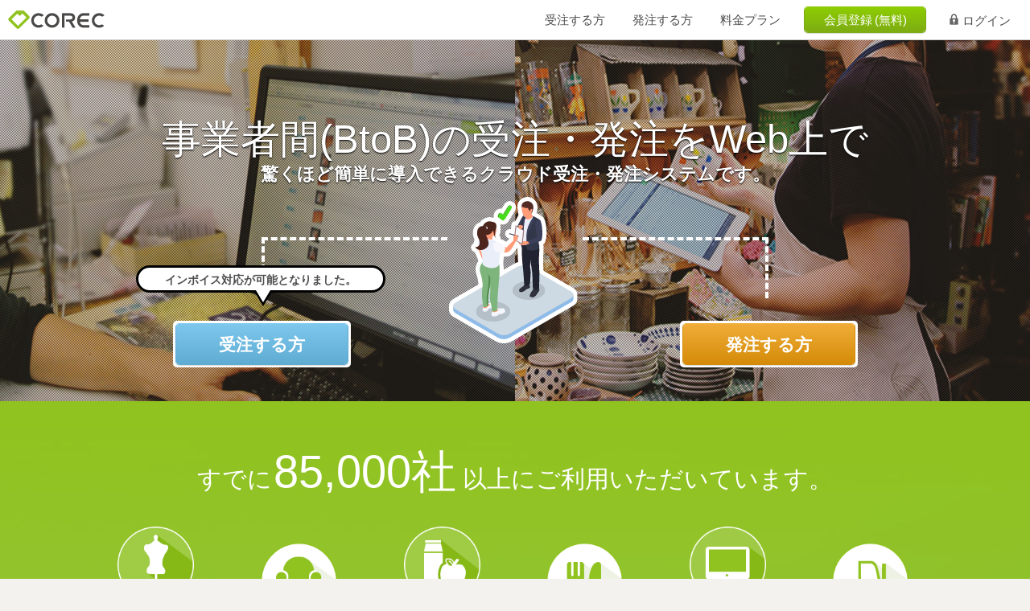

--- FILE ---
content_type: text/html; charset=utf-8
request_url: https://corec.jp/?ref=teck_footer
body_size: 5263
content:
<!DOCTYPE html>
<html>
<head>
    <meta charset="utf-8">
    <meta name="viewport" content="width=device-width, initial-scale=1.0, maximum-scale=1.0, user-scalable=0">
    	<meta name="keywords" content="BtoB,発注書,発注,仕入れ,卸,卸売,納品書,送り状,帳票,インボイス制度対応" />
	<meta name="description" content="売り手は卸売の注文フォームを作成し、受注から納品書・請求書の作成までを簡単にWebで管理できるようになります。買い手は、仕入れや購買の発注書をPCやスマホで作成し、メールやFAX宛に送信できます。BtoBなのに無料で始められ、導入も簡単。業務効率化が進みます。 インボイス制度制度にも対応しています。" />
   <meta property="fb:admins" content="1396157453985284">
<meta property="fb:app_id" content="1396157453985284">
<meta property="og:type" content="website">
<meta property="og:url" content="https://corec.jp/">
<meta property="og:title" content="クラウド受注・発注システム「COREC(コレック)」">
<meta property="og:image" content="https://corec.jp/img/common/logo_ogp.png">
<meta property="og:description" content="業種を問わず、BtoBでのすべての発注書をWeb上で送受信し、一括管理ができるクラウド型の受注・発注システムです。">
<meta property="og:site_name" content="COREC">
<meta property="og:locale" content="ja_JP">
<meta name="twitter:card" content="summary">
<meta name="twitter:site" content="@COREC_jp">


    <title>無料で導入！BtoBクラウド受注・発注システム-コレック</title>
    <link href="/img/favicon.ico" rel="shortcut icon" type="image/vnd.microsoft.icon" />
    <link rel="apple-touch-icon" href="/img/apple-touch-icon.png">
    <script src="/assets/prelogin/jquery-1.8.3.min-4758cc1307e176d870ab68ab2454e6fb.js"></script>
    <script src="/assets/jquery.placeholder-574fddab80abc6725768ece72fe3a50c.js"></script>
    <script src="/assets/prelogin/prelogin-32be00c95459ec374d229f6e4e01b225.js"></script>
    <script src="/assets/jquery.inputvalidation-16531192016fb21f9b76490b78182c50.js"></script>
    <script src="/assets/prelogin/jquery.equalheight.min-b24d3ecf44dbcdd2e5be34d0e39f51fc.js"></script>
    <script src="/assets/prelogin/jquery.responsiveslides-56a5d6bb437e48b74e30ae6433fd3ac5.js"></script>
    <script src="/assets/prelogin/jquery.appear-d8c07df8531a7ce5cadb4f55003cc5fd.js"></script>
    <link rel="stylesheet" href="/stylesheets/reset.css">
    <link href="/assets/prelogin/common-ddcae2009b801af8d3963802996eb01b.css" media="all" rel="stylesheet" />
    <link href="/assets/prelogin/style-97ff1d67dc2ee8d57a805d00b9e2db72.css" media="all" rel="stylesheet" />
    <!--[if lt IE 9]>
        <script type='text/javascript' src="https://html5shiv.googlecode.com/svn/trunk/html5.js"></script>
        <script src="/assets/prelogin/respond.min-27f933fbc83d5f198131c399a6baa92d.js"></script>
    <![endif]-->
    <!-- Google Tag Manager -->
<script type="text/javascript">
var _gaq = _gaq || [];
var dataLayer = dataLayer || [];
</script>
    <noscript><iframe src="//www.googletagmanager.com/ns.html?id=GTM-K5QNBZ"
    height="0" width="0" style="display:none;visibility:hidden"></iframe></noscript>
    <script>(function(w,d,s,l,i){w[l]=w[l]||[];w[l].push({'gtm.start':
    new Date().getTime(),event:'gtm.js'});var f=d.getElementsByTagName(s)[0],
    j=d.createElement(s),dl=l!='dataLayer'?'&l='+l:'';j.async=true;j.src=
    '//www.googletagmanager.com/gtm.js?id='+i+dl;f.parentNode.insertBefore(j,f);
    })(window,document,'script','dataLayer','GTM-K5QNBZ');</script>
    <!-- End Google Tag Manager -->
    <!-- Optimizely -->
    <script src="//cdn.optimizely.com/js/2239731971.js"></script>
    <!-- End Optimizely -->

</head>
<body class="top">
<div class="container-center">

<div class="menu">
    <header class="co-clf">
        <div class="inner">
            <p><a href="/"><img src="/img/prelogin/logo.png" alt="クラウド受注・発注システム COREC(コレック)"></a></p>
            <div class="login-a"><span class="co-btn co-btn-m co-btn-grn"><a href="/signup/">会員登録&thinsp;(無料)</a></span></div>
            <ul class="login-b">
                <li class="sup"><a href="/supplier/">受注する方</a></li>
                <li class="buy"><a href="/buyer/">発注する方</a></li>
                <li class="plan"><a href="/plan/">料金プラン</a></li>
                <li class="register"><span class="co-btn co-btn-m co-btn-grn"><span><a href="/signup/">会員登録&thinsp;(無料)</a></span></span></li>
                <li class="login">
                    <a class="login_btn_plane"><img src="/img/prelogin/icon_login_gray.png" alt="">ログイン</a>
                    <div class="login-btn-inner" style="display: none;"><p><img src="/img/prelogin/icon_login_gray.png" alt="">ログイン</p></div>
                    <div class="login-b">
                        <div class="login-btn">
                            <div class="login-box" style="display: none;">
    <form accept-charset="UTF-8" action="/login" class="mail-form" id="new_user" method="post"><div style="margin:0;padding:0;display:inline"><input name="authenticity_token" type="hidden" value="/uPjiFAEDfjYKKQjyx166bq7UQQ6QSPkn/br3GKRV/4=" /></div>
        <table cellspacing="0" cellpadding="0" class="co-vm0">
            <tr>
                <td>
                    <input type="text" name="user[email]" placeholder="メールアドレス" class="v-long" maxlength="255">
                </td>
            </tr>
            <tr>
                <td>
                    <input class="v-long" id="user_password" maxlength="128" name="user[password]" placeholder="パスワード" size="128" type="password" />
                </td>
            </tr>
            <tr>
                <td>
                    <div><input name="user[remember_me]" type="hidden" value="0" /><input checked="checked" id="tablet" name="user[remember_me]" type="checkbox" value="1" /><label for="tablet"><span>ログイン状態を保持する</span></label></div>
                </td>
            </tr>
        </table>
        <div class="login-btn-area"><div class="co-btn co-btn-grn co-btn-m"><span><input name="commit" type="submit" value="ログイン" /></span></div></div>
        <div class="contract-txt"><a href="/policy.html" target="_blank">利用規約</a>に同意の上、ログインしてください</div>
</form>    <div class="text-link"><a class="txt" href="/password/new">パスワードをお忘れの方はこちら</a></div>
</div><!-- /login-box -->

                        </div>
                    </div>
                </li>
            </ul>
        </div>
        <nav class="gnavi-a">
            <div class="menu-icon"><span></span><span></span><span></span></div>
            <ul style="display: none;">
                <li class="sup"><a href="/supplier/">受注する方</a></li>
                <li class="buy"><a href="/buyer/">発注する方</a></li>
                <li class="plan"><a href="/plan/">料金プラン</a></li>
                <li class="register"><a href="/login">ログイン</a></li>
            </ul>
        </nav>
    </header>
</div>

<div class="container">


  

<div class="main-contents">
	<div id="pc-carousel" class="mv-box">
		<img src="/img/prelogin/img_main_01.jpg" class="carousel-img" alt="">
		<img src="/img/prelogin/img_main_02.jpg" class="carousel-img" alt="" style="display:none">
		<img src="/img/prelogin/img_main_03.jpg" class="carousel-img" alt="" style="display:none">
	</div>
	<div id="sp-carousel" class="mv-box">
		<img src="/img/prelogin/img_main_sp_01.jpg" class="carousel-img" alt="">
		<img src="/img/prelogin/img_main_sp_02.jpg" class="carousel-img" alt="" style="display:none">
		<img src="/img/prelogin/img_main_sp_03.jpg" class="carousel-img" alt="" style="display:none">
	</div>
	<div class="visual-cover">
		<div class="inner">
			<div class="contents-wrap">
				<h1 class="co-clf">
					<span class="main-catch"><span>事業者間(BtoB)の</span><span class="a">受注・発注をWeb上で</span></span>
				</h1>
				<div class="sub-catch">驚くほど簡単に導入できる<p><span>クラウド受注・発注システムです。</span></p></div>
				<div class="graphic-area">
					<p class="balloon">インボイス対応が<br>可能となりました。</p>
					<div class="illust" ><p class="img-wrap"><img src="/img/prelogin/img_main_illust.svg" alt="" width="180px"></p></div>
				</div>
			</div>

			<div class="mv-btn-area co-clf">
				<div class="sup-btn">
					<div class="btn-box">
						<div class="co-btn co-btn-l co-btn-blu"><span><a href="/supplier/">受注する方</a></span></div>
					</div>
				</div>
				<div class="buy-btn">
					<div class="btn-box">
						<div class="co-btn co-btn-l co-btn-ora"><span><a href="/buyer/">発注する方</a></span></div>
					</div>
				</div>
			</div>
		</div>
	</div>

	<div class="achievement">
		<p><span>すでに<span>85,000社</span>&thinsp;以上に</span><span>ご利用いただいています。</span></p>
		<ul class="co-clf">
			<li class="icon odd">
				<div><img src="/img/prelogin/icon_top_achivement_01.png" alt=""></div>
				<div class="genre">ファッション</div>
			</li>
			<li class="icon even">
				<div><img src="/img/prelogin/icon_top_achivement_02.png" alt=""></div>
				<div class="genre">インテリア・雑貨</div>
			</li>
			<li class="icon odd">
				<div><img src="/img/prelogin/icon_top_achivement_03.png" alt=""></div>
				<div class="genre">食品</div>
			</li>
			<li class="icon even">
				<div><img src="/img/prelogin/icon_top_achivement_04.png" alt=""></div>
				<div class="genre">カフェ・レストラン</div>
			</li>
			<li class="icon odd">
				<div><img src="/img/prelogin/icon_top_achivement_05.png" alt=""></div>
				<div class="genre">Webサービス</div>
			</li>
			<li class="icon even">
				<div><img src="/img/prelogin/icon_top_achivement_06.png" alt=""></div>
				<div class="genre">建築・整備工場</div>
			</li>
		</ul>
	</div>

</div>



<script media="all" src="/assets/users/registrations/top-40fc7944b22e0b22e7fbfb9093d95d51.js"></script>



<footer>
    <div class="footer-inner co-clf">
        <nav class="fnavi">
            <ul>
                <li class="help"><a href="http://help.corec.jp/">ヘルプ</a></li>
                <li class="contact"><a href="/contact">お問い合わせ・ご要望</a></li>
                <li class="help"><a href="https://help.corec.jp/?p=46">資料ダウンロード</a></li>
                <li class="coop"><a href="/links.html">外部連携一覧</a></li>
                <li class="corec-api"><a href="/api_information.html">COREC&nbsp;API</a></li>
                <li class="sitepolicy"><a href="/policy.html">利用規約</a></li>
                <li class="privacy"><a href="/privacystatement.html">プライバシー・ステートメント</a></li>
                <li class="corporate"><a href="https://www.raccoon.ne.jp/commerce/" target="_blank">会社概要</a></li>
            </ul>
        </nav>
        <div class="etc-wrap co-clf">
            <div class="co-fl">
                <div class="sns-b">
                    <div class="headline">COREC(コレック)と繋がろう</div>
                    <ul class="co-clf">
                        <li class="bl-b"><a href="http://blog.corec.jp/" target="_blank"><img src="/img/prelogin/img_bl.png" alt="COREC Blog" class="sns-link co-o08"></a></li>
                        <li class="fb-b"><a href="https://www.facebook.com/corec.jp" target="_blank"><img src="/img/prelogin/img_fb.png" alt="Facebook" class="sns-link co-o08"></a></li>
                    </ul>
                </div>
                <div class="howto-corec">
                    <div class="headline">受注・発注のイロハ</div>
                    <ul class="co-clf">
                        <li class="co-fl">受注業務
                            <ul>
                                <li><a href="https://iroha.corec.jp/customer/ja/portal/articles/1999117-受注業務の基礎知識まとめ" target="_blank">受注業務の基礎知識</a></li>
                                <li><a href="https://iroha.corec.jp/customer/ja/portal/articles/1999177-受注手段それぞれのメリットとデメリットまとめ" target="_blank">受注手段の選び方</a></li>
                                <li><a href="https://iroha.corec.jp/customer/ja/portal/articles/1999258-【受注用】注文書の作り方%E3%80%80完全ガイド" target="_blank">注文書の作り方</a></li>
                                <li><a href="https://iroha.corec.jp/customer/ja/portal/articles/1999267-【受注用】注文書テンプレート集-無料-" target="_blank">注文書テンプレート集</a></li>
                            </ul>
                        </li>
                        <li class="co-fl">発注業務
                            <ul>
                                <li><a href="https://iroha.corec.jp/customer/ja/portal/articles/1999335-発注業務の基礎知識まとめ" target="_blank">発注業務の基礎知識</a></li>
                                <li><a href="https://iroha.corec.jp/customer/ja/portal/articles/1999354-発注手段の比較とよくあるトラブルまとめ" target="_blank">発注手段の選び方</a></li>
                                <li><a href="https://iroha.corec.jp/customer/ja/portal/articles/1999337-ご存知ですか？発注書の保存義務" target="_blank">発注書の保存義務とは？</a></li>
                                <li><a href="https://iroha.corec.jp/customer/ja/portal/articles/1999378-発注書-注文書-の書き方完全ガイド" target="_blank">発注書の書き方</a></li>
                                <li><a href="https://iroha.corec.jp/customer/ja/portal/articles/1999394-発注書テンプレート集-無料-" target="_blank">発注書テンプレート集</a></li>
                            </ul>
                        </li>
                        <li class="co-fl">見積書
                            <ul>
                                <li><a href="https://iroha.corec.jp/customer/ja/portal/articles/1999400-見積書の基礎知識まとめ" target="_blank">見積書の基礎知識</a></li>
                                <li><a href="https://iroha.corec.jp/customer/ja/portal/articles/1999401-見積書の書き方完全ガイド" target="_blank">見積書の書き方</a></li>
                                <li><a href="https://iroha.corec.jp/customer/ja/portal/articles/1999402-見積書テンプレート集-無料-" target="_blank">見積書テンプレート集</a></li>
                            </ul>
                        </li>
                        <li class="co-fl">納品書
                            <ul>
                                <li><a href="https://iroha.corec.jp/customer/ja/portal/articles/2227700-納品書の基礎知識" target="_blank">納品書の基礎知識</a></li>
                                <li><a href="https://iroha.corec.jp/customer/ja/portal/articles/2227705-納品書の書き方" target="_blank">納品書の書き方</a></li>
                                <li><a href="https://iroha.corec.jp/customer/ja/portal/articles/2228861-納品書テンプレート（無料）" target="_blank">納品書テンプレート集</a></li>
                            </ul>
                        </li>
                    </ul>
				</div>
            </div>
		</div>
	</div>
	<div class="footer-dmain">
		<div class="inner-dmain">
			<p class="main-title">ラクーングループのサービス</p>
			<div class="column-all">
				<div class="column01">
					<p class="title">ECおよびEC関連</p>
					<div class="dmain-wrap">
						<a class="dmain dmain-sd" href="https://www.superdelivery.com/" target="_blank"><span class="dmain-name">スーパーデリバリー</span><span class="dmain-text">卸・仕入れサイト</span></a>
						<ul class="service service-sd">
							<li><a href="https://www.superdelivery.com/" target="_blank">国内向けサービス</a></li>
							<li><a href="https://www.superdelivery.com/en/" target="_blank">海外向けサービス<span>（SD export）</span></a></li>
						</ul>
					</div>
					<div class="dmain-wrap">
						<a class="dmain dmain-corec" href="/" target="_blank"><span class="dmain-name">COREC</span><span class="dmain-text">クラウド受注・発注システム</span></a>
					</div>
					<div class="dmain-wrap">
						<a class="dmain dmain-sdf" href="https://factory.superdelivery.com/" target="_blank"><span class="dmain-name">SDファクトリー</span><span class="dmain-text">メーカーと工場のマッチングサービス</span></a>
					</div>
				</div>
				<div class="column02">
					<p class="title">決済</p>
					<ul>
						<li class="dmain-wrap"><a class="dmain dmain-paid" href="https://paid.jp/" target="_blank"><span class="dmain-name">Paid</span><span class="dmain-text">BtoB後払い決済</span></a></li>
					</ul>
				</div>
				<div class="column03">
					<p class="title">保証</p>
					<div class="dmain-wrap">
						<a class="dmain dmain-uriho" href="https://uriho.jp/" target="_blank"><span class="dmain-name">URIHO</span><span class="dmain-text">ネット完結型の売掛保証</span></a>
					</div>
				</div>
			</div>
			<p class="ssl">CORECは個人情報を暗号化して送信するSSLに対応しています。</p>
			<p class="copyright">(C) 2014 RACCOON HOLDINGS, Inc.</p>
		</div>
	</div>
</footer>


</div>
</div>


<p id="page-top"><a href="#container"><img src="/img/prelogin/img_pagetop.png" alt=""></a></p>
</body>
</html>


--- FILE ---
content_type: text/css
request_url: https://corec.jp/assets/prelogin/common-ddcae2009b801af8d3963802996eb01b.css
body_size: 6491
content:
@charset "UTF-8";.co-clf:after{content:".";display:block;height:0;clear:both;visibility:hidden}.co-clf{display:inline-block}.co-dib{display:inline-block}* html .co-clf{height:1%}.co-clf{display:block}.co-tal{text-align:left}.co-tar{text-align:right}.co-tac{text-align:center}.co-vatop{vertical-align:top !important}.co-vamid{vertical-align:middle !important}.co-vabot{vertical-align:bottom !important}.co-b{font-weight:bold}.co-fl{float:left}.co-fr{float:right}.error{color:#ec6b6b;background:url("/img/prelogin/icon_errer_text.png") 0 45% no-repeat;background:url("/img/prelogin/icon_errer_text_b.png") 0 45% no-repeat\9;-ms-background-size:14px auto;-moz-background-size:14px auto;-webkit-background-size:14px auto;background-size:14px auto;padding-left:19px}.co-cgre{color:#90c31f}.co-cbei{color:#f3f2ef}.co-cbla{color:#4d4d4d}.co-csup{color:#85c9ed}.co-csup02{color:#bbe7fe}.co-cbuy{color:#df920b}.co-cbuy02{color:#eedbb9}.co-cred{color:#ec6b6b}.co-o08:hover{filter:alpha(opacity=80);-moz-opacity:0.8;opacity:0.8}html>body .co-o08:hover{display:inline-block\9;zoom:1\9}.co-m0_3em{margin:0.3em !important}.co-m0_5em{margin:0.5em !important}.co-m1em{margin:1em !important}.co-m1_5em{margin:1.5em !important}.co-m2em{margin:2em !important}.co-mt0_3em{margin-top:0.3em !important}.co-mt0_5em{margin-top:0.5em !important}.co-mt1em{margin-top:1em !important}.co-mt1_5em{margin-top:1.5em !important}.co-mt2em{margin-top:2em !important}.co-mb0_3em{margin-bottom:0.3em !important}.co-mb0_5em{margin-bottom:0.5em !important}.co-mb1em{margin-bottom:1em !important}.co-mb1_5em{margin-bottom:1.5em !important}.co-mb2em{margin-bottom:2em !important}.co-ml0_3em{margin-left:0.3em !important}.co-ml0_5em{margin-left:0.5em !important}.co-ml1em{margin-left:1em !important}.co-ml1_5em{margin-left:1.5em !important}.co-ml2em{margin-left:2em !important}.co-mr0_3em{margin-right:0.3em !important}.co-mr0_5em{margin-right:0.5em !important}.co-mr1em{margin-right:1em !important}.co-mr1_5em{margin-right:1.5em !important}.co-mr2em{margin-right:2em !important}.co-p0_3em{padding:0.3em !important}.co-p0_5em{padding:0.5em !important}.co-p1em{padding:1em !important}.co-p1_5em{padding:1.5em !important}.co-p2em{padding:2em !important}.co-pt0_3em{padding-top:0.3em !important}.co-pt0_5em{padding-top:0.5em !important}.co-pt1em{padding-top:1em !important}.co-pt1_5em{padding-top:1.5em !important}.co-pt2em{padding-top:2em !important}.co-pb0_3em{padding-bottom:0.3em !important}.co-pb0_5em{padding-bottom:0.5em !important}.co-pb1em{padding-bottom:1em !important}.co-pb1_5em{padding-bottom:1.5em !important}.co-pb2em{padding-bottom:2em !important}.co-pl0_3em{padding-left:0.3em !important}.co-pl0_5em{padding-left:0.5em !important}.co-pl1em{padding-left:1em !important}.co-pl1_5em{padding-left:1.5em !important}.co-pl2em{padding-left:2em !important}.co-pr0_3em{padding-right:0.3em !important}.co-pr0_5em{padding-right:0.5em !important}.co-pr1em{padding-right:1em !important}.co-pr1_5em{padding-right:1.5em !important}.co-pr2em{padding-right:2em !important}.co-p0{padding:0 !important}.co-p10{padding:10px !important}.co-pt10{padding-top:10px !important}.co-pt20{padding-top:20px !important}.co-pt30{padding-top:30px !important}.co-pb5{padding-bottom:5px !important}.co-pb10{padding-bottom:10px !important}.co-pb20{padding-bottom:10px !important}.co-pl5{padding-left:5px !important}.co-pl10{padding-left:10px !important}.co-pl20{padding-left:20px !important}.co-pr5{padding-right:5px !important}.co-mt10{margin-top:10px !important}.co-mt20{margin-top:20px !important}.co-mt30{margin-top:30px !important}.co-mb5{margin-bottom:5px !important}.co-mb10{margin-bottom:10px !important}.co-mb20{margin-bottom:20px !important}.co-ml10{margin-left:10px !important}.co-ml15{margin-left:15px !important}.co-ml20{margin-left:20px !important}html,body{width:100%;height:100%;font-family:'メイリオ', Meiryo, 'ＭＳ Ｐゴシック', sans-serif;font-size:14px;line-height:1.5;color:#4d4d4d;background-color:#f3f2ef;min-width:320px}body .container-center{position:relative;margin:0 auto}img{max-width:100%;height:auto;vertical-align:middle}input,textarea{font-family:'メイリオ',Meiryo,'ＭＳ Ｐゴシック',sans-serif}label{cursor:pointer}@media screen and (min-width: 360px){*{-webkit-text-size-adjust:none}}a{overflow:hidden;text-decoration:none;color:#3893ee}a:visited{color:#3893ee;text-decoration:none}a:hover{text-decoration:underline}a:active{text-decoration:underline}a.txt{background:url("/img/prelogin/icon_txt_link.png") no-repeat scroll left 4px transparent;color:#3893EE;display:inline-block;line-height:1.4;padding-bottom:1px;padding-left:12px}.mail-form .submit{margin:20px auto 0}.submit li{float:left;padding-left:10px}.co-btn{margin:0 auto;white-space:nowrap}.co-btn input{border:none;cursor:pointer;font-family:'メイリオ',Meiryo,'ＭＳ Ｐゴシック',sans-serif;width:100%}.co-btn span{display:block;text-align:center;border-radius:5px;-moz-border-radius:5px;-webkit-border-radius:5px;overflow:hidden;box-shadow:0 1px 1px rgba(0,0,0,0.15);-moz-box-shadow:0 1px 1px rgba(0,0,0,0.15);-webkit-box-shadow:0 1px 1px rgba(0,0,0,0.15);position:relative;behavior:url(/stylesheets/pie.htc)}.co-btn a:hover,.co-btn input:hover{text-decoration:none;border:0}.co-btn-m{min-width:110px;line-height:40px;font-size:16px}.co-btn-m a,.co-btn-m span span{min-width:110px;padding:0 20px;height:40px}.co-btn-m input{min-width:150px;padding:0 20px;height:42px;font-size:16px}.co-btn-l{min-width:120px;line-height:51px;font-size:21px}.co-btn-l a,.co-btn-l span span{min-width:120px;padding:0 20px;height:50px}.co-btn-m input{min-width:110\9}:root .co-btn span input:not(:target){padding:0\0/IE9}.co-btn span input{padding:0\9}.co-btn-wht span{border-color:#dddddd #cccccc #aaaaaa;border-width:1px;border-style:solid}.co-btn-wht span a,.co-btn-wht span input{color:#4d4d4d;background-color:#f5f5f5;border-color:#dddddd #cccccc #aaaaaa;background-image:-moz-linear-gradient(center top, #fff, #e5e5e5);background-image:-webkit-gradient(linear, left bottom, left top, color-stop(0, #e5e5e5), color-stop(1, #fff));background:-ms-linear-gradient(top, #fff 0%, #e5e5e5 100%);background:linear-gradient(top, #fff 0%, #e5e5e5 100%);filter:progid:DXImageTransform.Microsoft.gradient(GradientType=0,startColorstr='#ffffff', endColorstr='#e5e5e5');display:block;position:relative;border-radius:3px;-moz-border-radius:3px;-webkit-border-radius:3px}.co-btn-wht span a:hover,.co-btn-wht span input:hover{background-color:#e5e5e5;border-color:#ccc #aaa #999 #aaa;background-image:-moz-linear-gradient(center top, #e5e5e5, #e5e5e5);background-image:-webkit-gradient(linear, left bottom, left top, color-stop(0, #e5e5e5), color-stop(1, #e5e5e5));background:-ms-linear-gradient(top, #e5e5e5 0%, #e5e5e5 100%);background:linear-gradient(top, #e5e5e5 0%, #e5e5e5 100%);filter:progid:DXImageTransform.Microsoft.gradient(GradientType=0,startColorstr='#e5e5e5', endColorstr='#e5e5e5')}.co-btn-grn span{border-color:#8ec70e #7dac14 #7dac14;border-width:1px;border-style:solid}.co-btn-grn a,.co-btn-grn input{color:#ffffff;background-color:#8ec70e;background-image:-moz-linear-gradient(center top, #8ecd02, #7dac14);background-image:-webkit-gradient(linear, left bottom, left top, color-stop(0, #7dac14), color-stop(1, #8ecd02));background:-ms-linear-gradient(top, #8ecd02 0%, #7dac14 100%);background:linear-gradient(top, #8ecd02 0%, #7dac14 100%);filter:progid:DXImageTransform.Microsoft.gradient(GradientType=0,startColorstr='#8ecd02', endColorstr='#7dac14');display:block;border-radius:3px;-moz-border-radius:3px;-webkit-border-radius:3px;position:relative;behavior:url(/stylesheets/pie.htc)}.co-btn-grn span a:hover,.co-btn-grn span input:hover{background-color:#7dad13;border-color:#8ec70e #618b02 #618b02 #618b02;background-image:-moz-linear-gradient(center top, #7dac14, #7dac14);background-image:-webkit-gradient(linear, left bottom, left top, color-stop(0, #7dac14), color-stop(1, #7dac14));background:-ms-linear-gradient(top, #7dac14 0%, #7dac14 100%);background:linear-gradient(top, #7dac14 0%, #7dac14 100%);filter:progid:DXImageTransform.Microsoft.gradient(GradientType=0,startColorstr='#7dac14', endColorstr='#7dac14')}.co-btn-ora span{border-color:#f0ad38 #d58b09 #d58b09;border-width:1px;border-style:solid}.co-btn-ora a,.co-btn-ora input{color:#ffffff;background-color:#f0ad38;background-image:-moz-linear-gradient(center top, #f0ad38, #d58b09);background-image:-webkit-gradient(linear, left bottom, left top, color-stop(0, #d58b09), color-stop(1, #f0ad38));background:-ms-linear-gradient(top, #f0ad38 0%, #d58b09 100%);background:linear-gradient(top, #f0ad38 0%, #d58b09 100%);filter:progid:DXImageTransform.Microsoft.gradient(GradientType=0,startColorstr='#f0ad38', endColorstr='#d58b09');display:block;border-radius:3px;-moz-border-radius:3px;-webkit-border-radius:3px;position:relative;behavior:url(/stylesheets/pie.htc)}.co-btn-ora span a:hover,.co-btn-ora span input:hover{background-color:#d58b09;border-color:#f0ad38 #c2800c #c2800c #c2800c;background-image:-moz-linear-gradient(center top, #d58b09, #d58b09);background-image:-webkit-gradient(linear, left bottom, left top, color-stop(0, #d58b09), color-stop(1, #d58b09));background:-ms-linear-gradient(top, #d58b09 0%, #d58b09 100%);background:linear-gradient(top, #d58b09 0%, #d58b09 100%);filter:progid:DXImageTransform.Microsoft.gradient(GradientType=0,startColorstr='#d58b09', endColorstr='#d58b09')}.co-btn-blu span{border-color:#7ec7ed #5facd3 #5facd3;border-width:1px;border-style:solid}.co-btn-blu a,.co-btn-blu input{color:#ffffff;background-color:#7ec7ed;background-image:-moz-linear-gradient(center top, #7ec7ed, #5facd3);background-image:-webkit-gradient(linear, left bottom, left top, color-stop(0, #5facd3), color-stop(1, #7ec7ed));background:-ms-linear-gradient(top, #7ec7ed 0%, #5facd3 100%);background:linear-gradient(top, #7ec7ed 0%, #5facd3 100%);filter:progid:DXImageTransform.Microsoft.gradient(GradientType=0,startColorstr='#7ec7ed', endColorstr='#5facd3');display:block;border-radius:3px;-moz-border-radius:3px;-webkit-border-radius:3px;position:relative;behavior:url(/stylesheets/pie.htc)}.co-btn-blu span a:hover,.co-btn-blu span input:hover{background-color:#5facd3;border-color:#7ec7ed #c2800c #c2800c #c2800c;background-image:-moz-linear-gradient(center top, #5facd3, #5facd3);background-image:-webkit-gradient(linear, left bottom, left top, color-stop(0, #5facd3), color-stop(1, #5facd3));background:-ms-linear-gradient(top, #5facd3 0%, #5facd3 100%);background:linear-gradient(top, #5facd3 0%, #5facd3 100%);filter:progid:DXImageTransform.Microsoft.gradient(GradientType=0,startColorstr='#5facd3', endColorstr='#5facd3')}input[type="text"],input[type="password"],textarea{border:1px solid #CCCCCC;border-radius:5px;padding:0.5em 2.5%;width:95%;position:relative;background-color:#fafafa;font-size:16px}input[type="text"]:focus,input[type="password"]:focus,textarea:focus{border:1px solid #90C31F;background-color:#fff}input[type='text']:focus,textarea:focus{outline:none}.menu{background-color:#fff;width:100%;height:3.5em;position:fixed;z-index:101;border-bottom:1px solid #ccc}.menu .inner{padding:5px 10px;max-width:1366px;margin:0 auto;height:2.8em}.menu header .inner p{max-width:120px;padding-top:1px;position:absolute;top:12px}.menu .login-a a{font-size:0.85rem;position:absolute;top:0;right:50px;text-align:center;padding:0 0 0 5px;margin:7px 10px 0 0;height:36px}.menu .login-a .co-btn-m{line-height:36px}.menu .login-b{display:none}.menu .menu-icon{padding:4px 9px;position:absolute;right:10px;top:8px;border:1px solid #fff}.menu .menu-icon span{background-color:#90C31f;border-radius:5px;display:block;height:5px;margin:3px 0;width:25px}.menu .gnavi-a ul,.menu .gnavi-b ul{display:none}.menu nav .on{background-color:#f2f3ef;border-radius:5px;display:block;border:1px solid #ccc}.menu .gnavi-a li{border-top:1px solid #666}.menu .gnavi-a li:first-child{border-top:0}.menu nav li a{display:block;color:#fff;padding:1em;background:#4d4d4d url("/img/prelogin/icon_link.png") 95% 50% no-repeat;background:#4d4d4d url("/img/prelogin/icon_link_b.png") 95% 50% no-repeat\9;-ms-background-size:10px auto;-moz-background-size:10px auto;-webkit-background-size:10px auto;background-size:10px auto}.menu nav li a:hover{background-color:#666;text-decoration:none}.menu nav .current a{background:#90c31f url("/img/prelogin/icon_link_white.png") 95% 50% no-repeat;background:#90c31f url("/img/prelogin/icon_link_white_b.png") 95% 50% no-repeat\9;-ms-background-size:10px auto;-moz-background-size:10px auto;-webkit-background-size:10px auto;background-size:10px auto}.menu nav .current a:hover{background-color:#90c31f}.menu .menu-link{background-color:#4d4d4d}@media only screen and (min-width: 670px){.menu .inner{height:auto;padding:8px 10px}.menu .login-a{display:none}.menu .login-b{display:block;text-align:right;font-size:13px}.menu .login-b li{display:inline-block;vertical-align:middle;line-height:1}.menu .login-b .sup,.menu .login-b .buy{margin-right:15px}.menu .login-b .plan,.menu .login-b .register{margin-right:10px}.menu .login-b a{color:#4d4d4d}.menu .login-b .login-box a{color:#3893EE}.menu .login-b .co-btn-m{line-height:31px}.menu .login-b .register a{color:#ffffff;height:31px;font-size:1.07rem}.menu .login-b .login{cursor:pointer;position:relative}.menu .login-b .login a{padding:0 8px}.menu .login-b .login img{vertical-align:baseline;margin-right:5px}.menu .login-b .current a{color:#90c31f;font-weight:bold}.menu .gnavi-a{display:none}}@media only screen and (min-width: 970px){.menu .login-b{font-size:15px}.menu .login-b .login a{padding:0 14px 0 0}.menu .login-b .login a.txt{padding:0 0 0 12px}.menu .login-b .sup,.menu .login-b .buy{margin-right:30px}.menu .login-b .plan,.menu .login-b .register{margin-right:25px}}.fo-greet{margin:20px 0 30px;font-size:15px;text-align:center}.fo-bot-txtlink{margin-top:30px;text-align:center;line-height:2}.container .form-img,.container-simple .form-img{text-align:center;padding-top:15px}.container h1{font-size:18px;font-weight:normal;text-align:center;line-height:1.4}.container h2{font-weight:bold;line-height:1.4}.container h2 .a{display:inline-block}.container .sub-contents-area{background-color:#fff;border-radius:5px;box-shadow:1px 2px 1px #ccc;padding:2%;width:21%;float:left}.container .main-contents-area{background-color:#fff;border-radius:5px;box-shadow:1px 2px 1px #ccc;width:67%;padding:3%;float:right;min-height:500px}.container .main-contents-area dt{float:left}.container .main-contents-area dd{padding:0 0 5px 10em;margin:0 0 1em 0;border-bottom:1px dotted #ccc}.container .co-btn a:hover{border-bottom:0}.container .main-contents{padding-top:3.5em}.gnavi-c li{border-bottom:1px solid #dadada}.gnavi-c li:first-child{border-top:1px solid #dadada}.gnavi-c li a{display:block;color:#4d4d4d;padding:1em;background:#e9e7e1 url("/img/prelogin/icon_link.png") 95% 50% no-repeat;background:#e9e7e1 url("/img/prelogin/icon_link_b.png") 95% 50% no-repeat\9;-ms-background-size:10px auto;-moz-background-size:10px auto;-webkit-background-size:10px auto;background-size:10px auto}.gnavi-c .current a{background-color:#dfdcd3}@media only screen and (min-width: 670px){.gnavi-c{display:none}}.sns{padding:1em 0 0.5em;text-align:left;margin:0;background-color:#555}.sns .sns-inner{margin:0 auto;padding:0.2em 0 0.2em 1em;width:300px}.sns li{list-style:none;padding-top:0.5em}.sns li:first-of-type{padding-top:0;padding-left:0}.sns li a:hover{border-bottom:none}@media only screen and (min-width: 670px){.sns .sns-inner{display:table}.sns li{display:table-cell;vertical-align:middle;padding:0}.sns li:first-of-type{padding:0}.sns li:last-of-type{padding-left:13px}}footer{text-align:left;padding:2em 0 0;background-color:#4d4d4d;color:#fff}footer .footer-inner{width:300px;margin:0 auto}footer .fnavi li{padding:0.5em 0.3em 0.3em}footer .fnavi li:first-of-type{padding:0 0.3em 0.3em 0.3em}footer .fnavi a{color:#fff}footer .etc-wrap{font-size:12px}footer .sns-b{font-size:12px;padding-top:2em}footer .sns-b ul{padding-top:0.8em}footer .sns-b img{max-width:30px;max-height:30px}footer .sns-b li{list-style-type:none;float:left;padding-left:1em}@media screen and (min-width: 961px){footer .sns-b li.li-b{display:none}}@media screen and (max-width: 960px) and (min-width: 671px){footer .sns-b li.li-b{display:none}}footer .group-service{font-size:12px;padding-top:3em}footer .group-service p.title{border-bottom:1px solid #5a5a5a;margin:15px 70px 0px 0px;padding-bottom:5px}footer .group-service .domain{padding-top:12px}footer .group-service .domain a.sd-link{background:url(/img/prelogin/sd_icon00.png) left center/26px no-repeat}footer .group-service .domain a.sdf-link{background:url(/img/prelogin/sdfactory_icon00.png) left center/25px no-repeat}footer .group-service .domain a.crc-link{background:url(/img/prelogin/corec_icon00.png) left center/25px no-repeat}footer .group-service .domain a.paid-link{background:url(/img/prelogin/paid_icon00.png) left center/24px no-repeat}footer .group-service .domain a.tg-link{background:url(/img/prelogin/tg_icon00.png) left center/24px no-repeat}footer .group-service .domain a:hover .name{text-decoration:underline}footer .group-service .domain a span.name{font-weight:bold;border:none;padding:0}footer .group-service .domain>a{padding-left:35px;display:inline-block;text-decoration:none;line-height:1.2}footer .group-service .domain a span.explain{font-size:90%}footer .group-service ul{padding-top:0px}footer .group-service ul.sub{padding-left:30px}footer .group-service li{width:100%;display:block;float:left;list-style-type:disc;font-weight:bold;margin-bottom:5px}footer .group-service li a{background:url(/img/common/icon/icon_wht_arrow_r_l.png) 0.5em 43% no-repeat;background-size:6px auto;padding-left:1.25em}footer .group-service a{color:#e6e6e6}footer .copyright{font-size:11px;color:#dadada;text-align:center}footer .ssl{font-size:11px;color:#dadada;padding:3em 0 0;text-align:center}footer .headline{border-bottom:1px solid #666;padding-bottom:0.5em}footer .howto-corec{padding-top:3em}footer .howto-corec>ul{padding-top:0.5em}footer .howto-corec>ul>li:first-child{padding-top:0.75em}footer .howto-corec>ul>li{width:100%;padding-top:1em}footer .howto-corec ul ul li{margin-left:0.5em;line-height:2}footer .howto-corec a{color:#ffffff;background:url("/img/common/icon/icon_wht_arrow_r_l.png") 0.5em 43% no-repeat;background:url("/img/common/icon/icon_wht_arrow_r.png") 0.5em 43% no-repeat\9;-ms-background-size:6px auto;-moz-background-size:6px auto;-webkit-background-size:6px auto;background-size:6px auto;padding-left:1.25em}@media only screen and (min-width: 670px){footer{padding:3em 0 0}footer .ssl{padding:3em 0 0}footer .footer-inner{display:table;width:calc(100% - 60px);margin:0 auto}footer .etc-wrap{margin-top:-2px;background:#444444;padding:20px 5%;border-radius:5px}footer .etc-wrap>div{width:100%}footer .fnavi{display:table-cell;vertical-align:top;width:35%;padding-top:15px}footer .sns-b{padding-top:0}footer .group-service{display:block}footer .howto-corec>ul>li{width:50%;padding-top:0.75em}footer .howto-corec>ul>li.last{padding-top:0}footer .group-service p.title{border-bottom:1px solid #5a5a5a;margin:15px 70px 0px 0px;padding-bottom:5px}}@media only screen and (min-width: 1100px){footer{padding:3em 0 0}footer .footer-inner{display:flex;width:940px;margin:0 auto;justify-content:center}footer .fnavi{vertical-align:top;width:270px;padding-top:15px}footer .etc-wrap{margin-top:-2px;background:#444444;padding:20px 5%;border-radius:5px;width:calc(90% - 270px)}footer .etc-wrap>div{display:flex;align-items:flex-start}footer .sns-b{width:300px}footer .howto-corec{padding-top:0;margin-left:30px}footer .etc-wrap .ourservice{float:left}footer .group-service p.title{border-bottom:1px solid #5a5a5a;margin:15px 70px 0px 0px;padding-bottom:5px}}footer .footer-dmain{background:#333333;padding:40px 0 30px;margin-top:40px}footer .footer-dmain,footer .footer-dmain a{color:#cccccc}footer .footer-dmain .inner-dmain{max-width:980px;margin:0 auto;padding:0 20px;box-sizing:border-box}footer .footer-dmain .column-all{padding:20px 0;display:table;table-layout:fixed;max-width:980px;width:100%}footer .footer-dmain .main-title{font-weight:normal;font-size:18px;font-style:normal;text-align:left;margin:0}footer .footer-dmain .title{font-size:14px;font-weight:normal;border-bottom:1px solid #999;padding:0 0 4px;margin:0 0 16px}footer .footer-dmain .column01,footer .footer-dmain .column02,footer .footer-dmain .column03{display:table-cell;padding:0 20px;vertical-align:top}footer .footer-dmain .dmain{padding:0 0 0 30px;display:block}footer .footer-dmain .dmain-sd{background:url("/img/common/icon_dmain_sd_l_gra.svg") left 5px no-repeat;background-size:23px}footer .footer-dmain .dmain-corec{background:url("/img/common/icon_dmain_co_l_gra.svg") left 5px no-repeat;background-size:23px;margin-top:20px}footer .footer-dmain .dmain-sdf{background:url("/img/common/icon_dmain_sdf_l_gra.svg") left 5px no-repeat;background-size:23px;margin-top:20px}footer .footer-dmain .dmain-paid{background:url("/img/common/icon_dmain_pa_l_gra.svg") left 5px no-repeat;background-size:23px;margin-top:20px}footer .footer-dmain .dmain-trgr{background:url("/img/common/icon_dmain_trgr_l_gra.svg") left 5px no-repeat;background-size:30px}footer .footer-dmain .dmain-uriho{background:url("/img/common/icon_dmain_ur_l_gra.svg") left 5px no-repeat;background-size:26px;margin-top:20px}footer .footer-dmain .dmain-rent{background:url("/img/common/icon_dmain_rnt_l_gra.svg") left 5px no-repeat;background-size:26px;margin-top:20px}footer .footer-dmain .dmain-wrap a:hover{text-decoration:none}footer .footer-dmain .dmain-name{font-size:18px}footer .footer-dmain .dmain-text{font-size:14px;display:block;text-decoration:none}footer .footer-dmain .dmain-wrap a:hover .dmain-name{text-decoration:underline}footer .footer-dmain .service{margin:10px 0 0}footer .footer-dmain .service a:hover{text-decoration:underline}footer .footer-dmain .service li{list-style-type:disc;margin-left:40px;line-height:1.6;font-size:16px}footer .footer-dmain .service li span{font-size:13px}@media screen and (max-width: 940px){footer .footer-dmain,footer .footer-dmain .box02 h1,footer .footer-dmain .box02 h2,footer .footer-dmain .dmain-name,footer .footer-dmain .service li{font-size:14px}}@media screen and (max-width: 940px) and (min-width: 671px){footer .footer-dmain .box01 .inner .link-foot{margin-bottom:40px;float:inherit}footer .footer-dmain .box01 .inner .link-sns{float:left;margin-left:50px}footer .footer-dmain .box01 .inner .blog{margin-top:120px}footer .footer-dmain .box01 .inner .blog li{padding:0 10px}footer .footer-dmain .dmain-text{font-size:12px}footer .footer-dmain .service{font-size:14px}footer .footer-dmain .column01{margin-right:20px;width:31%}footer .footer-dmain .column02{margin-right:20px;width:31%}footer .footer-dmain .column03{width:31%}}@media screen and (max-width: 670px){footer .footer-dmain .main-title,footer .footer-dmain .title{font-size:14px}footer .footer-dmain .column01{display:block}footer .footer-dmain .column02,footer .footer-dmain .column03{display:block;margin-top:2em}footer .footer-dmain .service li,footer .footer-dmain .dmain-text,footer .footer-dmain .service{font-size:12px}}.signup{text-align:center;padding:4em 0 5em}.signup .box h2{color:#90c31f;font-size:18px;font-weight:bold;text-align:center;line-height:1.5;padding:0}.signup .box{padding:1em 8% 2em;background-color:#fff;border-radius:10px;margin:1em 5% 0;box-shadow:0 6px 0 #afaa9c}.signup dt{text-align:left;margin-top:1em}.signup dt.select{margin-bottom:5px}.signup dt span{float:right;display:block;font-size:12px;line-height:20px}.signup .select-answer .sup{float:left;width:48%}.signup .select-answer .buy{float:right;width:48%}.signup .select-answer .sup label{color:#85c9ed;border:2px solid #85c9ed;padding:2em 0.5em 0.5em;display:block;text-align:center;border-radius:5px;background:url("/img/prelogin/icon_check_sup.png") 50% 20% no-repeat;background:url("/img/prelogin/icon_check_sup_b.png") 50% 20% no-repeat\9;-ms-background-size:16px auto;-moz-background-size:16px auto;-webkit-background-size:16px auto;background-size:16px auto}.signup .select-answer .buy label{color:#df920b;border:2px solid #df920b;padding:2em 0.5em 0.5em;display:block;text-align:center;border-radius:5px;background:url("/img/prelogin/icon_check_buy.png") 50% 20% no-repeat;background:url("/img/prelogin/icon_check_buy_b.png") 50% 20% no-repeat\9;-ms-background-size:16px auto;-moz-background-size:16px auto;-webkit-background-size:16px auto;background-size:16px auto}.signup .select-answer .sup label:hover,.signup .select-answer .sup .current{color:#ffffff;border:2px solid #85c9ed;padding:2em 0.5em 0.5em;display:block;cursor:pointer;background:url("/img/prelogin/icon_check_hover.png") #85c9ed 50% 20% no-repeat;background:url("/img/prelogin/icon_check_hover_b.png") #85c9ed 50% 20% no-repeat\9;-ms-background-size:16px auto;-moz-background-size:16px auto;-webkit-background-size:16px auto;background-size:16px auto}.signup .select-answer .buy label:hover,.signup .select-answer .buy .current{color:#ffffff;border:2px solid #df920b;padding:2em 0.5em 0.5em;display:block;cursor:pointer;background:url("/img/prelogin/icon_check_hover.png") #df920b 50% 20% no-repeat;background:url("/img/prelogin/icon_check_hover_b.png") #df920b 50% 20% no-repeat\9;-ms-background-size:16px auto;-moz-background-size:16px auto;-webkit-background-size:16px auto;background-size:16px auto}.signup .agree{padding:1em 0 0;font-size:12px}.signup input[type="radio"]{margin-right:5px;display:none}.signup input[type="checkbox"]{margin-right:10px}.signup input[type="text"],.signup input[type="password"]{font-size:15px}.signup .signup-btn{padding:1em 0 0;margin:0 5%}.signup .answer{padding:0.5em 0 0.3em;text-align:left}.signup .answer .errer{color:#ec6b6b;background:url("/img/prelogin/icon_errer_text.png") 0 45% no-repeat;background:url("/img/prelogin/icon_errer_text_b.png") 0 45% no-repeat\9;-ms-background-size:14px auto;-moz-background-size:14px auto;-webkit-background-size:14px auto;background-size:14px auto;padding-left:19px}.signup .answer-box .errer{padding:0.5em;margin:1em 0;border:1px solid #ec6b6b}.signup .answer-box .errer span{color:#ec6b6b;background:url("/img/prelogin/icon_errer_text.png") 0 45% no-repeat;background:url("/img/prelogin/icon_errer_text_b.png") 0 45% no-repeat\9;-ms-background-size:14px auto;-moz-background-size:14px auto;-webkit-background-size:14px auto;background-size:14px auto;padding-left:19px}.signup .qa{margin-top:2.5em;font-size:12px}.signup .btm-link{margin-top:2.5em;font-size:12px;text-align:right;border-top:dashed 1px #cccccc;padding-top:0.5em}.signup .bp-txt{margin-top:20px;font-size:15px}.signup .bp-txt span{display:block}.signup .co-btn-grn span{border:0}@media only screen and (min-width: 670px){.signup .inner{width:600px;margin:0 auto}.signup .box{padding:1.5em 8% 2em}.signup .box h2{font-size:20px}.signup dt{text-align:left;margin-top:1em}.signup dt span{float:right;display:block}.signup .select-answer{margin-top:0.5em}.signup .select-answer li{margin:0}.signup .select-answer .sup label{padding:0.5em 0.5em 0.5em 1.5em;background:url("/img/prelogin/icon_check_sup.png") 5% 50% no-repeat;background:url("/img/prelogin/icon_check_sup_b.png") 5% 50% no-repeat\9;-ms-background-size:16px auto;-moz-background-size:16px auto;-webkit-background-size:16px auto;background-size:16px auto}.signup .select-answer .buy label{padding:0.5em 0.5em 0.5em 1.5em;background:url("/img/prelogin/icon_check_buy.png") 5% 50% no-repeat;background:url("/img/prelogin/icon_check_buy_b.png") 5% 50% no-repeat\9;-ms-background-size:16px auto;-moz-background-size:16px auto;-webkit-background-size:16px auto;background-size:16px auto}.signup .select-answer .sup label:hover,.signup .select-answer .sup .current{padding:0.5em 0.5em 0.5em 1.5em;background:url("/img/prelogin/icon_check_hover.png") #85c9ed 5% 50% no-repeat;background:url("/img/prelogin/icon_check_hover_b.png") #85c9ed 5% 50% no-repeat\9;-ms-background-size:16px auto;-moz-background-size:16px auto;-webkit-background-size:16px auto;background-size:16px auto}.signup .select-answer .buy label:hover,.signup .select-answer .buy .current{padding:0.5em 0.5em 0.5em 1.5em;background:url("/img/prelogin/icon_check_hover.png") #df920b 5% 50% no-repeat;background:url("/img/prelogin/icon_check_hover_b.png") #df920b 5% 50% no-repeat\9;-ms-background-size:16px auto;-moz-background-size:16px auto;-webkit-background-size:16px auto;background-size:16px auto}.signup input[type="text"],.signup input[type="password"]{font-size:22px}.signup .signup-btn{width:300px;margin:1em auto}.signup .signup-btn input,.signup .signup-btn a{font-size:20px;height:56px;border-radius:5px}.signup .signup-btn span a{line-height:56px}.signup .bp-txt span{display:inline}.signup .co-btn-grn span{border:0}}@media only screen and (min-width: 970px){.signup .box{padding:2em 3em}.signup dt{text-align:left;margin-top:1em}.signup dt span{float:right;display:block}.signup input[type="text"]:focus{border:1px solid #90c31f}.signup .select-answer .sup{float:left;width:48%}.signup .select-answer .buyer{float:right;width:48%}.signup input[type="text"],.signup input[type="password"]{font-size:22px}.signup .signup-btn{width:300px;margin:0 auto}.signup .signup-btn input{font-size:20px;height:56px;border-radius:5px}.signup .co-btn-grn span{border:0}}.finish{padding:5.5em 0.5em 6em;text-align:center}.finish .main img{width:200px;padding-right:30px}.finish .main p{font-size:14px;margin-top:15px;line-height:25px;padding:0 10px}.finish .main p .mail{word-break:break-all}.finish .main p span.lb{display:block}.finish .sub{padding:1.5em 0 0.5em;font-size:13px;letter-spacing:-1px}.finish a{font-size:13px}@media only screen and (min-width: 670px){.finish{padding:8em 0.5em 16em}.finish .main img{width:268px}.finish .main p{font-size:18px;margin-top:15px;line-height:35px;padding:0 5px}.finish .main p span.lb{display:inline}.finish .sub{font-size:13px;letter-spacing:0}}@media only screen and (min-width: 970px){.finish{padding:10em 0.5em 13em}}#page-top{position:fixed;bottom:40px;right:20px}#page-top a{background:#666;text-decoration:none;color:#fff;width:45px;padding:5px 0;text-align:center;display:block;border-radius:100%;font-size:12px;opacity:0.8}#page-top a:hover{text-decoration:none;background:#4d4d4d}#page-top img{margin:5px;width:20px}.login-b .login-btn,.login-c .login-btn{display:none}@media only screen and (min-width: 670px){.mail-form td{padding:5px 0}.login-btn-area{width:200px;margin:0 auto 1em}.login-b .co-btn-m{width:150px}.login-b .login-btn{display:block}.login-btn{position:absolute;right:15px;top:15px;line-height:35px;width:100px}.on .login-btn{box-shadow:0 0 3px #999;border-radius:5px}.login-btn p{background:url("/img/prelogin/icon_login.png") 20% 45% no-repeat;background:url("/img/prelogin/icon_login_b.png") 20% 45% no-repeat\9;-ms-background-size:14px auto;-moz-background-size:14px auto;-webkit-background-size:14px auto;background-size:14px auto;padding-left:35%;color:#3893ee;font-size:12px}.login-btn p:hover{cursor:pointer}.login-btn .login-box{background-color:#f3f2ef;border-radius:5px 0 5px 5px;box-shadow:0 0 5px #999999;display:block;margin:0 auto;padding:25px 15px 5px;position:absolute;right:-18px;text-align:center;top:19px;width:300px;z-index:1;cursor:default}.login-btn .login-box .contract-txt{font-size:12px;margin-bottom:15px;padding:0;line-height:1}.login-btn .login-box .contract-txt a{padding-right:3px}.login-btn:hover .login-box{display:block}.on .login .btn-box{box-shadow:0 0 5px #cccccc;border-radius:5px 5px 0 0;display:block;float:right;height:35px;line-height:35px;position:absolute;right:7px;top:11px;width:80px;z-index:10}.on .login .login-btn-inner{background-color:#f3f2ef;border-radius:5px 5px 0 0;display:block;float:right;height:42px;line-height:35px;position:absolute;right:-4px;top:-8px;width:90px;z-index:10;border:solid 1px #cccccc;border-bottom:none}.login-btn-inner p{top:-1px !important;padding-top:0 !important;right:11px}.login:hover .login-btn-inner{display:block}.login:hover a{text-decoration:none}.login-box table{margin:0 auto}.v-long{max-width:250px}}@media only screen and (min-width: 970px){.login-c .login-btn{display:block;border:1px solid #dadada;border-radius:5px;background-color:#f3f2ef}.login-b .co-btn-m{width:auto}.login-c .login-btn:hover{background-color:#f3f2ef;text-decoration:none;box-shadow:0 0 2px #999999}.on .login .login-btn-inner{width:110px;right:-4px;top:-9px}.login-btn-inner p{top:0 !important;right:17px}}.pop-bg{background-color:#000000;height:100%;opacity:0.5;position:fixed;top:0;width:100%;z-index:10000}.pop-section{left:0;position:fixed;top:23%;width:100%;z-index:10100}.pop-section .pop-inner{background-color:#FFFFFF;border:1px solid #CCCCCC;border-radius:9px;box-shadow:1px 1px 9px #585857, -1px -1px 9px #585857;margin:0 auto;padding:40px 30px 45px;position:relative}.pop-section .pop-inner .close{position:absolute;right:5px;top:5px}.placeholder{color:#aaa}.co-disnon{display:none}.co-disblo{display:block}


--- FILE ---
content_type: text/css
request_url: https://corec.jp/assets/prelogin/style-97ff1d67dc2ee8d57a805d00b9e2db72.css
body_size: 21674
content:
.container-frame{background-color:#f2f3ef}.container-frame .main-contents{max-width:960px;margin:0 auto;padding:5.5em 1.3em 6em}.container-frame h1{text-align:left;font-size:21px;padding:0.5em 0;font-weight:normal;margin-bottom:20px}@media only screen and (min-width: 670px){.container-frame .main-contents{max-width:960px;margin:0 auto}.container-frame h1{font-size:30px}}.white-frame{background-color:#fff;border-radius:5px;box-shadow:1px 1px 2px #ccc;padding:1.5em}.top .mv-box{width:100%;text-align:center;overflow:hidden;height:400px;position:relative}.top #pc-carousel{display:none !important}.top #sp-carousel{display:block !important;width:120%;position:absolute;left:-10%}.top #sp-carousel .carousel-img{width:100%;min-height:400px;min-width:426px;overflow:hidden;position:absolute;left:0;margin-left:0;display:block}.top .bgimg{width:100%;height:100%;position:absolute;z-index:1;background:url("/img/prelogin/img_main_01.jpg") no-repeat 50% 50%;background-attachment:scroll\9;background-size:cover;overflow:hidden}.top .visual-cover{width:100%;height:400px;position:absolute;top:3.5em;background:url("/img/prelogin/img_covered_texture.png") center center repeat;background-attachment:scroll\9;overflow:hidden;z-index:2}.top .mv-box ul li{width:100%;height:300px;float:none !important;top:0}.top h1{text-align:center;color:#fff;text-shadow:0 1px 2px #000}.top .main-catch{font-size:2.0rem;padding:1.7em 0 0 0;line-height:1.25;font-weight:bold;display:block}.top .main-catch .a{display:block}.top .sub-catch{padding:1em 0 0 0;font-size:1.05rem;line-height:0.8;margin-bottom:15px;text-align:center;color:#fff;text-shadow:0 1px 2px #000}.top .sub-catch p{margin-top:5px}.top .sub-catch .zero{font-size:1.5rem}.top .graphic-area{width:50%;max-width:630px;height:140px;position:relative;margin:0 auto;text-align:center}.top .balloon{box-sizing:border-box;height:46px;line-height:16px;padding:5px;width:160px;position:absolute;top:70px;left:-83px;background:#fff;border:#000 solid 3px;font-size:14px;border-radius:18px;font-weight:600;z-index:3}.top .balloon::after,.top .balloon::before{content:" ";display:inline-block;width:0;height:0;position:absolute;left:calc(50% - 9px);border:transparent solid 20px;border-width:20px 12px 0 12px;border-top-color:#fff;z-index:2;top:calc(100% - 5px)}.top .balloon::before{border:transparent solid 20px;border-width:20px 12px 0 12px;border-top-color:#000;top:100%;z-index:1}.top .illust{position:relative}.top .illust .img-wrap{z-index:1;position:absolute;left:calc(50% - 50px)}.top .illust img{height:110px;width:auto}.top .balloon br{display:block}.top .illust::after,.top .illust::before{content:" ";display:inline-block;width:33%;height:72px;border:#fff dashed 4px;border-width:4px 0 0 4px;position:absolute;top:50px;left:0;z-index:0}.top .illust::after{border-width:4px 4px 0 0;left:auto;right:0}.top .mv-btn-area{width:auto;max-width:1260px;margin:0 auto}.top .mv-btn-area .sup-btn{width:50%;text-align:center;float:left}.top .mv-btn-area .buy-btn{width:50%;text-align:center;float:right}.top .mv-btn-area .btn-box{width:120px;padding:3px;background-color:#ffffff;border-radius:5px;margin:0 auto}.top .mv-btn-area .btn-box .co-btn-l{font-size:15px}.top .mv-btn-area .btn-box .co-btn-l a{padding:0px;font-weight:bold}.top .mv-btn-area .opt-mv-btn-sup,.top .mv-btn-area .opt-mv-btn-sup .text,.top .mv-btn-area .opt-mv-btn-buy,.top .mv-btn-area .opt-mv-btn-buy .text{display:none}.top .achievement{padding-top:400px}@media only screen and (min-width: 670px){.top .mv-box{height:450px;overflow:hidden;margin:0 auto}.top #sp-carousel{display:none !important}.top #pc-carousel{display:block !important}.top #pc-carousel .carousel-img{width:100%;max-width:none;min-height:500px;min-width:1336px;overflow:hidden;position:absolute;display:block}.top #pc-carousel .carousel-img:first-child{display:block}.top .bgimg{width:100%;height:100%;position:absolute;z-index:1;background:url("/img/prelogin/img_main_01.jpg") no-repeat 50% 50%;background-attachment:scroll\9;background-size:cover;overflow:hidden}.top .mv-box ul li{width:100%;height:477px;float:none !important;top:0}.top .visual-cover{height:450px;position:absolute}.top .contents-wrap{padding:90px 0 1em}.top h1{font-size:14px}.top .main-catch{font-size:2.9em;line-height:1;padding:0.2em 0;font-weight:normal}.top .main-catch .a{display:inline}.top .sub-catch{padding:0 0 0 0;font-size:1.5em;font-weight:bold;margin-bottom:20px}.top .sub-catch p{display:inline}.top .sub-catch .zero{font-size:40px;font-weight:normal}.top .graphic-area{width:50%;max-width:630px;height:140px;position:relative;margin:0 auto;text-align:center}.top .balloon{box-sizing:border-box;height:46px;line-height:16px;padding:5px;width:170px;position:absolute;top:70px;left:-86px;background:#fff;border:#000 solid 3px;font-size:14px;border-radius:35px;font-weight:600;z-index:2}.top .balloon::after,.top .balloon::before{content:" ";display:inline-block;width:0;height:0;position:absolute;left:calc(50% - 9px);border:transparent solid 20px;border-width:20px 12px 0 12px;border-top-color:#fff;z-index:1;top:calc(100% - 5px)}.top .balloon::before{border:transparent solid 20px;border-width:20px 12px 0 12px;border-top-color:#000;top:100%;z-index:0}.top .balloon br{display:none}.top .illust{position:relative}.top .illust .img-wrap{left:calc(50% - 65px)}.top .illust img{height:150px;width:auto}.top .balloon br{display:block}.top .illust::after,.top .illust::before{content:" ";display:inline-block;width:33%;height:72px;border:#fff dashed 4px;border-width:4px 0 0 4px;position:absolute;top:50px;left:0}.top .illust::after{border-width:4px 4px 0 0;left:auto;right:0}.top .mv-btn-area .btn-box{width:180px}.top .mv-btn-area .btn-box .co-btn-l{font-size:18px}.top .achievement{padding-top:0}}@media only screen and (min-width: 970px){.top .contents-wrap .box-a{width:100%;text-align:right}.top .main-catch{font-size:3.5em;font-weight:normal}.top .sub-catch{font-size:1.6em}.top .balloon{height:34px;line-height:31px;width:310px;position:absolute;top:85px;left:-156px;padding:0}.top .balloon br{display:none}.top .illust .img-wrap{left:calc(50% - 82px)}.top .illust img{height:182px}.top .illust::after,.top .illust::before{width:36%}.top .mv-btn-area .btn-box{width:215px}.top .mv-btn-area .btn-box .co-btn-l{font-size:21px}.top .mv-btn-area .btn-box .co-btn-l a{font-weight:bold}.top .mv-btn-area .sup-btn,.top .mv-btn-area .buy-btn{position:relative}.top .mv-btn-area .opt-mv-btn-sup{background:url(/img/prelogin/bg_top_balloon_buy.png) no-repeat;display:block;height:115px;left:50%;margin-left:-180px;position:absolute;top:-110px;width:180px}.top .mv-btn-area .opt-mv-btn-sup .text{display:block;font-size:12px;font-size:0.86rem;font-weight:bold;margin:40px auto 0;width:130px}.top .mv-btn-area .opt-mv-btn-buy{background:url(/img/prelogin/bg_top_balloon_sup.png) no-repeat;display:block;height:115px;left:50%;position:absolute;top:-110px;width:180px}.top .mv-btn-area .opt-mv-btn-buy .text{display:block;font-size:12px;font-size:0.86rem;font-weight:bold;margin:40px auto 0;width:120px}}@media only screen and (max-width: 1336px){.top #pc-carousel .carousel-img{left:50%;margin-left:-668px}}.top .news-area{width:100%;padding:0.8em 1em;box-sizing:border-box;font-size:13px;background-color:#f2f3ef;color:#4d4d4d;border-top:1px solid #eee;border-bottom:1px solid #eee}.top .news-area .n-head{font-weight:bold}.top .news-area .news-box{overflow:hidden;padding:3px 5px 0}.top .news-area ul{padding:0 0 0 1em}.top .news-area li{padding:2px 0}.top .news-area .n-list{text-align:right}@media only screen and (min-width: 670px){.top .news-area{width:630px;padding:0.8em 75px 0.8em 1em;margin:-70px auto 0;border-radius:5px;position:relative;z-index:3;box-sizing:border-box}.top .news-area-inner{max-width:900px;margin:0 auto;border-top:0;padding:0;position:relative}.top .news-area .n-head{height:2.2em;text-align:center;line-height:2.3em;position:absolute;border-right:1px solid #ccc;padding-right:1em;width:45px}.top .news-area .news-box{height:1.8em;min-height:1.8em;line-height:1.8em;padding:3px 5px 0;margin:0 0 0 55px}.top .news-area .n-list a{background-color:#4d4d4d;color:#ffffff;width:50px;text-align:center;border-radius:5px;height:1.8em;line-height:1.8em;padding:3px 5px 0;position:absolute;top:0;left:100%;border:1px solid #4d4d4d}.top .news-area .n-list a:hover{opacity:0.7;text-decoration:none}.top .news-area li{padding:0}.top .news-area li a{display:inline-block;width:100%}}@media only screen and (min-width: 970px){.top .news-area{width:860px}}.top .whats-corec{background-color:#fff;padding:2.2em 1em 2em;text-align:center}.top .whats-corec .a1{display:block;font-size:17px}.top .whats-corec .a2{display:block;font-weight:normal;text-align:left;margin:6px 0;font-size:15px;line-height:1.4}.top .whats-corec .a2 br{display:none}.top .whats-corec h2{font-size:16px;line-height:1.6;padding:0;margin-bottom:30px}.top .whats-corec h2+p{font-size:16px;line-height:1.6;padding:0;margin-bottom:30px}.top .whats-corec li p{text-align:left;padding:0.4em 0 0}.top .whats-corec li p.summary{text-align:center;font-size:15px}.top .whats-corec li img{padding:10%;width:80%;background-color:#fafafa}@media only screen and (min-width: 670px){.top .whats-corec{padding:5.3em 3em}.top .whats-corec .a1{line-height:1;margin-bottom:30px;font-size:30px;font-size:2.14rem}.top .whats-corec .a2{font-size:19px;font-size:1.35rem;text-align:center}.top .whats-corec .a2 br{display:block}.top .whats-corec h2{margin-bottom:35px;font-weight:normal}.top .whats-corec ul{margin:0 auto;max-width:970px;padding:2em 0 0}}.top .achievement{background:#90c320 url("/img/prelogin/bg_top_building.jpg") center center no-repeat;background-attachment:scroll\9;background-size:cover;overflow:hidden;height:540px}.top .achievement p{text-align:center;color:#ffffff;font-size:1.5rem;padding-top:30px;line-height:1}.top .achievement p span{display:block;font-size:17px;margin-bottom:10px;font-weight:bold}.top .achievement p span span{font-size:2rem;display:inline;margin:0 2px}.top .achievement ul{width:auto;margin:30px 12px}.top .achievement li{width:50%;float:left;color:#ffffff;text-align:center}.top .achievement li div{width:116px;margin:0 auto}.top .achievement li div img{width:65px}.top .achievement li .genre{border-top:2px solid #ffffff;border-bottom:2px solid #ffffff;margin-top:10px;padding:7px 0;font-size:0.88rem;font-weight:bold}.top .achievement .icon.odd,.top .achievement .icon.even{margin-bottom:30px}@media only screen and (min-width: 670px){.top .achievement{background:#90c320 url("/img/prelogin/bg_top_building.jpg") center center no-repeat;background-attachment:scroll\9;background-size:cover;overflow:hidden;height:545px}.top .achievement p{font-size:21px;font-size:1.5rem;padding-top:60px}.top .achievement p span{display:inline;font-size:30px;font-size:2.14rem;font-weight:normal}.top .achievement p span span{font-size:40px;font-size:2.85rem}.top .achievement ul{width:auto;max-width:1070px;margin:40px auto 0}.top .achievement li{width:33%}.top .achievement li div{width:180px}.top .achievement li div img{width:95px}.top .achievement li .genre{font-size:1rem}.top .achievement .icon:nth-child(1),.top .achievement .icon:nth-child(2),.top .achievement .icon:nth-child(3){padding-bottom:20px}.top .achievement .icon.odd{margin-bottom:20px}.top .achievement .icon.even{margin-top:20px;margin-bottom:0}}@media only screen and (min-width: 970px){.top .achievement{height:395px}.top .achievement p{font-size:2.14rem}.top .achievement p span{display:inline;font-size:2.15rem}.top .achievement p span span{font-size:4.01rem}.top .achievement ul{width:auto;max-width:1070px;margin:40px auto 0}.top .achievement li{width:16.6% !important;float:left;color:#ffffff;text-align:center;padding-bottom:0 !important}.top .achievement li div{width:145px;margin:0 auto}.top .achievement li .genre{border-top:3px solid #ffffff;border-bottom:3px solid #ffffff;margin-top:15px;padding:10px 0;font-size:15px;font-weight:bold;line-height:1}}.top .howto-use{background-color:#fff;padding:2em 0 6em;text-align:center}.top .howto-use h2{font-size:17px;line-height:1.6;padding:0;margin-bottom:20px}.top .howto-use .sup-box{width:90%;float:none;margin:0 auto}.top .howto-use .buy-box{width:90%;float:none;margin:30px auto 0}.top .howto-use h3{font-size:0.92rem;font-weight:bold;line-height:2;border-radius:10px;color:#ffffff}.top .howto-use h3 img{margin:-4px 10px 0 0;width:40px}.top .howto-use .sup-box h3{background-color:#85c9ed}.top .howto-use .buy-box h3{background-color:#df920b}.top .howto-use h3 img.icon{border:0;background:none;width:22px;padding:0;margin-right:8px;vertical-align:top}.top .howto-use ol{width:100%;list-style:none;display:table}.top .howto-use li{height:100px;display:table-row;text-align:left;font-size:0.92rem}.top .howto-use li div{vertical-align:middle;width:100%;display:table-cell;position:relative;background-position:100% 50%;background-repeat:no-repeat}.top .howto-use li div img{width:35px;height:35px}.top .howto-use .sup-box li.step1 div{background-image:url(/img/prelogin/img_receive_step_01.png);background-image:url(/img/prelogin/img_receive_step_01_s.png) \9 ;background-size:95px}.top .howto-use .sup-box li.step2 div{background-image:url(/img/prelogin/img_receive_step_02.png);background-image:url(/img/prelogin/img_receive_step_02_s.png) \9 ;background-size:75px;background-position:95% 25px}.top .howto-use .sup-box li.step3 div{background-image:url(/img/prelogin/img_receive_step_03.png);background-image:url(/img/prelogin/img_receive_step_03_s.png) \9 ;background-size:95px}.top .howto-use .sup-box li.step3 div:before{content:"";position:absolute;bottom:-11px;left:50%;margin-left:-20px;width:0;height:0;border-top:10px solid #85c9ed;border-left:20px solid transparent;border-right:20px solid transparent}.top .howto-use .sup-box li.step3 div:after{content:"";position:absolute;bottom:-10px;left:50%;margin-left:-20px;width:0;height:0;border-top:10px solid #ffffff;border-left:20px solid transparent;border-right:20px solid transparent}.top .howto-use .sup-box li div{border-bottom:solid 1px #85c9ed}.top .howto-use .sup-box li.step2 div span{position:absolute;top:32px;left:38px}.top .howto-use .sup-box li.step3 div span{position:absolute;top:32px;left:38px}.top .howto-use .buy-box li.step1 div{background-image:url(/img/prelogin/img_order_step_01.png);background-image:url(/img/prelogin/img_order_step_01_s.png) \9 ;background-size:90px}.top .howto-use .buy-box li.step2 div{background-image:url(/img/prelogin/img_order_step_02.png);background-image:url(/img/prelogin/img_order_step_02_s.png) \9 ;background-size:75px;background-position:96% 25px}.top .howto-use .buy-box li.step3 div{background-image:url(/img/prelogin/img_order_step_03.png);background-image:url(/img/prelogin/img_order_step_03_s.png) \9 ;background-size:75px;background-position:96% 25px}.top .howto-use .buy-box li.step3 div:before{content:"";position:absolute;bottom:-11px;left:50%;margin-left:-20px;width:0;height:0;border-top:10px solid #df920b;border-left:20px solid transparent;border-right:20px solid transparent}.top .howto-use .buy-box li.step3 div:after{content:"";position:absolute;bottom:-10px;left:50%;margin-left:-20px;width:0;height:0;border-top:10px solid #ffffff;border-left:20px solid transparent;border-right:20px solid transparent}.top .howto-use .buy-box li div{border-bottom:solid 1px #df920b}.top .howto-use .buy-box li.step2 div span{position:absolute;top:32px;left:38px}.top .howto-use .buy-box li.step3 div span{position:absolute;top:32px;left:38px}.top .howto-use li div span{margin-left:5px;display:inline-block}.top .howto-use .sup-box ol+p{margin:30px 0 20px;font-weight:bold;font-size:16px;color:#70b8df;line-height:1}.top .howto-use .buy-box ol+p{margin:30px 0 20px;font-weight:bold;font-size:16px;color:#df920b;line-height:1}.top .howto-use ol+p+div{padding:15px 20%;border-radius:10px}.top .howto-use ol+p+div .co-btn-l{font-size:1em;line-height:40px}.top .howto-use ol+p+div .co-btn-l a{height:40px}.top .howto-use .sup-box ol+p+div{background-color:#cee9f8}.top .howto-use .buy-box ol+p+div{background-color:#f5deb5}@media only screen and (min-width: 670px){.top .howto-use{padding:4.3em 3% 140px}.top .howto-use h2{display:block;line-height:1;margin-bottom:60px;font-size:30px;font-size:2.14rem;font-weight:normal}.top .howto-use h2+div{width:auto;max-width:1040px;margin:0 auto}.top .howto-use .sup-box{width:600px}.top .howto-use .buy-box{width:600px;margin:60px auto 0}.top .howto-use h3{font-size:19px;font-weight:bold;line-height:2.36;border-radius:20px;color:#ffffff}.top .howto-use h3 img{margin:-10px 10px 0 0;width:54px}.top .howto-use h3 img.icon{width:26px}.top .howto-use ol{display:table}.top .howto-use li{height:160px;font-size:1.25rem}.top .howto-use li div{vertical-align:middle;width:600px;display:table-cell;position:relative;background-position:100% 50%;background-repeat:no-repeat}.top .howto-use li div img{width:70px;height:70px}.top .howto-use .sup-box li.step1 div{background-size:175px}.top .howto-use .sup-box li.step2 div{background-size:134px;background-position:95% 18px}.top .howto-use .sup-box li.step3 div{background-size:175px}.top .howto-use .sup-box li.step2 div span br,.top .howto-use .sup-box li.step3 div span br{display:none}.top .howto-use .sup-box li.step3 div:before{bottom:-15px;margin-left:-25px;border-top:15px solid #85c9ed;border-left:25px solid transparent;border-right:25px solid transparent}.top .howto-use .sup-box li.step3 div:after{bottom:-13px;margin-left:-25px;border-top:15px solid #ffffff;border-left:25px solid transparent;border-right:25px solid transparent}.top .howto-use .sup-box li div{border-bottom:solid 2px #85c9ed}.top .howto-use .sup-box li.step2 div span,.top .howto-use .sup-box li.step3 div span{top:70px;left:74px}.top .howto-use .buy-box li.step1 div{background-size:170px}.top .howto-use .buy-box li.step2 div{background-size:132px}.top .howto-use .buy-box li.step3 div{background-size:140px}.top .howto-use .buy-box li.step2 div span br{display:none}.top .howto-use .buy-box li.step3 div:before{bottom:-15px;margin-left:-25px;border-top:15px solid #df920b;border-left:25px solid transparent;border-right:25px solid transparent}.top .howto-use .buy-box li.step3 div:after{bottom:-13px;margin-left:-25px;border-top:15px solid #ffffff;border-left:25px solid transparent;border-right:25px solid transparent}.top .howto-use .buy-box li div{border-bottom:solid 2px #df920b}.top .howto-use .buy-box li.step2 div span{position:absolute;top:70px;left:74px}.top .howto-use .buy-box li.step3 div span{position:absolute;top:60px;left:74px}.top .howto-use .sup-box ol+p{margin:35px 0;font-size:20px}.top .howto-use .buy-box ol+p{margin:35px 0;font-size:20px}.top .howto-use .sup-box ol+p+div{padding:25px 180px}.top .howto-use .buy-box ol+p+div{padding:25px 180px}.top .howto-use ol+p+div .co-btn-l{font-size:1.21rem}}@media only screen and (min-width: 970px){.top .howto-use h3{font-size:17px}.top .howto-use .sup-box{width:48%;max-width:480px;float:left;margin:0 auto}.top .howto-use .buy-box{width:48%;max-width:480px;float:right;margin:0 auto}.top .howto-use li span{font-size:1rem}.top .howto-use li div{vertical-align:middle;width:100%;max-width:480px;display:table-cell;position:relative;background-position:100% 50%;background-repeat:no-repeat}.top .howto-use li div span{font-size:1.07rem}.top .howto-use .sup-box ol+p+div{padding:25px 110px}.top .howto-use .buy-box ol+p+div{padding:25px 110px}}.top .fadeimg{position:relative;list-style:none;overflow:hidden;width:100%;padding:0;margin:0 auto}.top .fadeimg li{-webkit-backface-visibility:hidden;position:absolute;display:none;width:100%;left:0;top:0;z-index:0 !important}.top .fadeimg li:first-child{position:relative;display:block;float:left}.top .fadeimg img{display:block;height:auto;float:left;width:100%;border:0}.top #fadeNaviBuy,.top #fadeNaviSup{display:none}@media only screen and (min-width: 670px){.top #fadeNaviBuy,.top #fadeNaviSup{display:block}.top .fadeimg_tabs{margin:2em auto 1em;clear:both;overflow:hidden}.top .fadeimg_tabs li{display:inline-block;padding:10px 0 12px;font-size:18px}.top .fadeimg_tabs li a{line-height:20px;margin-left:10px;background-color:#fff;padding:4px 12px}.top .fadeimg_tabs li a:hover{text-decoration:none}.top .fadeimg_tabs li:first-child a{margin-left:0}.top .fadeimg1_tabs li a{border:1px solid #df920b;color:#df920b}.top .fadeimg1_tabs .fadeimg_here{background:url("/img/prelogin/bg_bottomguide_buy01.png") center bottom no-repeat}.top .fadeimg2_tabs .fadeimg_here{background:url("/img/prelogin/bg_bottomguide_sup01.png") center bottom no-repeat}.top .fadeimg1_tabs .fadeimg_here a{background-color:#df920b;color:#fff}.top .fadeimg2_tabs li a{border:1px solid #85c9ed;color:#67aadd}.top .fadeimg2_tabs .fadeimg_here a{background-color:#85c9ed;color:#fff}}.buyer .main-visual{background:url("/img/prelogin/bg_main-v_buy.jpg") center center no-repeat;background-attachment:scroll\9;background-size:cover;overflow:hidden;height:336px;position:relative}.buyer .visual-cover{width:100%;height:336px;position:relative;margin:0 auto}.buyer .visual-cover img{width:80%;margin-left:-40%}.buyer .visual-cover+div{width:100%;height:20px;position:absolute;bottom:0;overflow:hidden}.buyer .visual-cover+div .arrow-l{width:50%;height:20px;float:left;margin-left:-34px;background-color:#e6a32f}.buyer .visual-cover+div .arrow{width:68px;height:20px;float:left;background-image:url(/img/prelogin/img_mv-cover_buy.png);background-repeat:no-repeat;background-position:center bottom}.buyer .visual-cover+div .arrow-r{width:50%;height:20px;float:right;margin-right:-34px;background-color:#e6a32f}.buyer .visual-cover .mv-buy{position:absolute;bottom:-4%;left:50%}.buyer .text-wrap{position:relative;z-index:10}.buyer .login-btn .login-box,.buyer .login-btn .login-btn-inner{display:none}.buyer h1{font-size:1.71rem;padding:1.5em 0.5em 0;margin:0 auto;line-height:1.2;text-align:center;text-shadow:0 0px 4px #fff}.buyer h1 .str{font-size:1.85rem;font-weight:bold;line-height:1;margin-bottom:10px;display:block}.buyer h1+p{padding:0 0.9em}.buyer h1+p .a{font-size:1.28rem;margin-top:5px;display:block;line-height:1;text-shadow:0 0px 4px #fff;text-align:center}.buyer .text-wrap .signup-btn{padding:1em 0 0;width:13em;margin:20px auto 0;padding:3px;background-color:#ffffff;border-radius:5px}.buyer .container{background-color:#fff}.buyer h2{font-size:2.14rem;color:#4d4d4d;text-align:center;font-weight:normal;line-height:1}@media only screen and (min-width: 375px){.buyer .main-visual{overflow:hidden;height:370px}.buyer .visual-cover{max-width:1366px;height:370px}.buyer .visual-cover .mv-buy{bottom:-2%}.buyer .visual-cover img{position:absolute;top:auto;bottom:-2%;right:5%;left:50%;margin-left:-150px;width:300px}}@media only screen and (min-width: 670px){.buyer .main-visual{overflow:hidden;height:346px}.buyer .visual-cover{max-width:1366px;height:346px}.buyer .visual-cover img{max-width:510px;width:55%}.buyer .visual-cover+div{height:30px}.buyer .visual-cover+div .arrow-l{height:30px;margin-left:-50px}.buyer .visual-cover+div .arrow{width:100px;height:30px}.buyer .visual-cover+div .arrow-r{height:30px;margin-right:-50px}.buyer .visual-cover .mv-buy{position:absolute;top:auto;bottom:0;right:5%;left:auto}.buyer .text-wrap{position:absolute;left:5%;top:65px;z-index:0}.buyer h1{text-align:left}.buyer h1 .str{margin-bottom:20px;font-size:2.5rem;line-height:1}.buyer h1+p .a{font-size:1.5rem;line-height:1.3;text-align:left}.buyer .text-wrap .signup-btn{margin:20px 0.9em 0}.buyer .login-btn .login-box,.buyer .login-btn .login-btn-inner{display:block}}@media only screen and (min-width: 970px){.buyer .main-visual{height:517px}.buyer .visual-cover{position:relative;height:517px}.buyer .visual-cover img{max-width:783px;width:60%}.buyer .visual-cover+div{height:40px}.buyer .visual-cover+div .arrow-l{width:50%;height:40px;margin-left:-67px}.buyer .visual-cover+div .arrow{width:134px;height:40px;float:left}.buyer .visual-cover+div .arrow-r{width:50%;height:40px;margin-right:-67px}.buyer .visual-cover .mv-buy{position:absolute;bottom:0;right:5.0%}.buyer .text-wrap{position:absolute;left:4%;top:125px}.buyer h1{line-height:1.6;text-align:left;padding:0;font-size:2.36rem}.buyer h1 .str{margin-bottom:20px;font-size:35px;font-size:2.5rem;line-height:1}.buyer h1 .str span{font-size:52px;font-size:3.7rem;font-weight:bold}.buyer h1+p{padding:0}.buyer h1+p .a{font-size:26px;font-size:1.85rem;line-height:1.3}.buyer .text-wrap .signup-btn{font-size:20px;line-height:52px;margin:35px 0 0 5px;vertical-align:bottom}.buyer .text-wrap .signup-btn a{height:50px}}@media only screen and (min-width: 1280px){.buyer .visual-cover img{max-width:783px;width:100%}.buyer .visual-cover .mv-buy{right:6.0%}.buyer .text-wrap{top:105px}.buyer h1 .str{margin-bottom:20px;font-size:2.93rem;line-height:1}.buyer h1 str span{font-size:3.93rem;font-weight:bold}.buyer h1+p .a{font-size:2.12rem;line-height:1.4}}.buyer .intro{text-align:center;background-color:#e6a32f}.buyer .intro .inner{margin:0 auto 0;padding:1em 0 4.6em;position:relative}.buyer .intro .inner h2{margin:0.88em 0 1.7em;font-size:1.42rem;color:#ffffff}.buyer .intro .inner ul{list-style:none;margin:0 auto}.buyer .intro .inner>ul>li{margin-top:40px}.buyer .intro .inner>ul>li:first-child{margin-top:0}.buyer .intro .inner>ul>li>div{width:205px;height:205px;background-color:#f3f2ef;border-radius:50%}.buyer .intro .inner .form-create{margin:0 auto}.buyer .intro .inner .form-invite{margin:0 auto}.buyer .intro .inner .form-manage{margin:0 auto}.buyer .intro .inner .form-create img{margin:10px 0 0 5px;width:108px}.buyer .intro .inner .form-invite img{margin:-10px 0 0 50px;width:130px}.buyer .intro .inner .form-manage img{margin:-2px 0 0 10px;width:130px}.buyer .intro .inner p{margin-top:8px;font-size:1.07rem}.buyer .intro .inner .marker{font-weight:bold;-ms-filter:"progid:DXImageTransform.Microsoft.gradient(startColorstr='#f3f2ef', endColorstr='#ffff00', GradientType=0)";background:-ms-linear-gradient(#f3f2ef 40%, #ff0 60%);background:-webkit-linear-gradient(top, #f3f2ef 40%, #ff0 60%);background:linear-gradient(to bottom #f3f2ef 40%, #ff0 60%)}@media only screen and (min-width: 670px){.buyer .intro .inner h2{font-size:30px;font-size:2.14rem}.buyer .intro .inner{width:90%;max-width:1366px}.buyer .intro .inner ul{max-width:960px}.buyer .intro .inner ul li{width:33.3%;float:left;margin-top:0}.buyer .intro .inner .form-create{margin:0 auto 0 0}.buyer .intro .inner .form-manage{margin:0 0 0 auto}}@media only screen and (min-width: 970px){.buyer .intro .inner>ul>li>div{width:270px;height:270px}.buyer .intro .inner li div div{height:170px}.buyer .intro .inner .form-create img{margin:15px 0 0 5px;width:137px}.buyer .intro .inner .form-invite img{margin:-20px 0 0 60px;width:160px}.buyer .intro .inner .form-manage img{margin:-5px 0 0 10px;width:162px}.buyer .intro .inner p{font-size:17px;font-size:1.21rem}}.buyer .order-step{text-align:center;background-color:#f3f2ef;padding:60px 0}.buyer .order-step h2{font-size:1.42rem;margin-bottom:45px}.buyer .order-step .inner{margin:0 auto;position:relative}.buyer .order-step .inner ol{list-style:none}.buyer .order-step .inner .step{margin-bottom:50px}.buyer .order-step .inner .step .image{margin-top:20px}.buyer .order-step .inner .step1 .image{width:170px}.buyer .order-step .inner .step2 .image{width:132px}.buyer .order-step .inner .step3 .image{width:140px}.buyer .order-step .inner .step div{width:70%;max-width:450px;height:auto;position:relative;text-align:center;padding:15px;box-sizing:border-box;background-color:#ffffff;border-radius:10px;margin:0 auto}.buyer .order-step .inner .step div p{margin-top:15px;font-size:15px;font-size:1.07rem}.buyer .order-step .inner .step div p span{display:block}.buyer .order-step .inner .step div br{display:none}.buyer .order-step .inner .step div:after{content:url("/img/prelogin/icon_gt_buy_bottom.png");position:absolute;top:107%;left:50%;margin-left:-16px}.buyer .order-step .inner .step .icon{position:absolute;width:50px;top:-20px;left:-15px}.buyer .order-step .inner .last-step div{width:140px;height:140px;margin:0 auto;border-radius:50%;font-size:20px;font-weight:bold;background-color:#df920b;color:#ffffff;line-height:140px}@media only screen and (min-width: 670px){.buyer .order-step{padding:70px 0}.buyer .order-step h2{font-size:30px;font-size:2.14rem;margin-bottom:65px}.buyer .order-step .inner .step div{height:auto}.buyer .order-step .inner .step div p{margin-top:15px 0 10px}.buyer .order-step .inner .step div p span{display:inline}.buyer .order-step .inner .step .icon{width:70px}}@media only screen and (min-width: 970px){.buyer .order-step .inner{max-width:1110px}.buyer .order-step .inner ol{margin-left:30px}.buyer .order-step .inner .step{width:28%;float:left;box-sizing:border-box;margin:0 auto}.buyer .order-step .inner .last-step{width:13%;float:left}.buyer .order-step .inner .step div{min-width:190px;height:15.7rem;margin:0 auto 0 0}.buyer .order-step .inner .step.step1 .image{margin-top:15px}.buyer .order-step .inner .step.step2 .image{margin-top:35px}.buyer .order-step .inner .step.step3 .image{margin-top:35px}.buyer .order-step .inner .step.step1 div p{margin-top:25px}.buyer .order-step .inner .step div br{display:block}.buyer .order-step .inner .step div:after{content:url("/img/prelogin/icon_gt_buy.png");position:absolute;top:50%;left:123%;margin-top:-17px}.buyer .order-step .inner .step .icon{position:absolute;top:-20px;left:-15px}.buyer .order-step .inner .last-step div{margin:42px 0 0 auto}.buyer .order-step .inner p{font-size:1.07rem}}.buyer .useful-func{text-align:center;background-color:#ffffff;padding:60px 0}.buyer .useful-func h2{font-size:1.42rem;margin-bottom:30px;line-height:1.2}.buyer .useful-func h2 span{display:block}.buyer .useful-func .inner{margin:0 auto;position:relative;width:90%}.buyer .useful-func .inner ul{list-style:none}.buyer .useful-func .inner ul li{margin-bottom:45px}.buyer .useful-func .inner ul li:last-child{margin-bottom:0}.buyer .useful-func .inner ul li>div{width:90%}.buyer .useful-func .inner ul li .box1 div img{width:107px}.buyer .useful-func .inner ul li .box2 div img{width:71px}.buyer .useful-func .inner ul li .box3 div img{width:80px}.buyer .useful-func .inner ul li .box4 div img{width:84px}.buyer .useful-func .inner ul li .box5 div img{width:95px}.buyer .useful-func .inner ul li .box6 div img{width:90px}.buyer .useful-func .inner ul li div{margin:0 auto}.buyer .useful-func .inner ul li>div>div{margin-bottom:25px}.buyer .useful-func .inner ul li h3{margin:0 auto 10px;font-size:1.21rem;color:#df920b}.buyer .useful-func .inner ul li h3 span{display:block;line-height:1.2}.buyer .useful-func .inner ul li h3 img{width:55px;margin:-5px 0 0 6px}.buyer .useful-func .inner ul li p{text-align:left;font-size:1rem}@media only screen and (min-width: 670px){.buyer .useful-func{padding:70px 0 10px}.buyer .useful-func h2{font-size:30px;font-size:2.14rem;margin-bottom:50px}.buyer .useful-func h2 span{display:inline}.buyer .useful-func .inner ul li{width:50%;height:210px;height:15rem;float:left;margin-bottom:30px}.buyer .useful-func .inner ul li:last-child{margin-bottom:30px}.buyer .useful-func .inner ul li>div{max-width:280px}.buyer .useful-func .inner ul li div{margin:0 auto}.buyer .useful-func .inner ul li>div>div{height:110px;margin-bottom:0}.buyer .useful-func .inner ul li h3{margin:5px auto 10px;font-size:1.21rem}.buyer .useful-func .inner ul li h3 span{display:inline}.buyer .useful-func .inner ul li p{text-align:left;font-size:1rem}}@media only screen and (min-width: 970px){.buyer .useful-func{padding:70px 0 35px}.buyer .useful-func .inner{width:98%;max-width:1070px}.buyer .useful-func .inner ul li{width:33.3%}.buyer .useful-func .inner ul li>div{min-width:310px}.buyer .useful-func .inner ul li .box1,.buyer .useful-func .inner ul li .box4{margin:0 auto 0 0}.buyer .useful-func .inner ul li .box2,.buyer .useful-func .inner ul li .box5{margin:0 auto}.buyer .useful-func .inner ul li .box3,.buyer .useful-func .inner ul li .box6{margin:0 0 0 auto}.buyer .useful-func .inner ul li>div>div{height:100px}.buyer .useful-func .inner ul li h3{margin:0 auto 20px;font-size:19px;font-size:1.35rem}.buyer .useful-func .inner ul li .box4 h3,.buyer .useful-func .inner ul li .box5 h3,.buyer .useful-func .inner ul li .box6 h3{margin-top:13px}.buyer .useful-func .inner ul li p{font-size:15px;font-size:1.07rem}}@media screen and (max-width: 670px){.buyer .questions{text-align:center;background-color:#df920b;padding:40px 0;color:#ffffff}.buyer .questions h2{font-size:1.6rem;margin-bottom:40px;color:#ffffff}.buyer .questions h2 span{display:inline-block}.buyer .questions .inner{margin:0 auto;width:90%;max-width:auto}.buyer .questions .inner ul{margin:0 auto;width:100%}.buyer .questions .inner ul li{margin-bottom:20px}.buyer .questions .inner ul li .question{width:100%;float:left;position:relative}.buyer .questions .inner ul li .question .num{border:#ffffff 2px solid;padding:4px 8px;float:left;font-size:1.1rem;position:absolute}.buyer .questions .inner ul li .question p{float:left;padding:0 10px 0.5% 10px;font-size:1.1rem;font-weight:bold;text-align:left;margin-left:14%}.buyer .questions .inner ul li .answer{float:left;background-color:#ffffff;color:#4d4d4d;text-align:left;width:100%;border-radius:5px;margin-top:5%}.buyer .questions .inner ul li .answer p{float:left;padding:15px 15px;font-size:1.08rem;position:relative}.buyer .questions .inner ul li .answer p br{display:none}.buyer .questions .inner ul li .answer p .marker{-ms-filter:"progid:DXImageTransform.Microsoft.gradient(startColorstr='#ffffff', endColorstr='#ffff00', GradientType=0)";background:-ms-linear-gradient(#fff 40%, #ff0 60%);background:-webkit-linear-gradient(top, #fff 40%, #ff0 60%);background:linear-gradient(to bottom #fff 40%, #ff0 60%)}.buyer .questions .inner ul li .answer p span{display:initial}.buyer .questions .inner ul li .answer p .cur1{position:absolute;left:-11px;width:12px;display:none}.buyer .questions .inner ul li .answer p .cur2{position:absolute;left:18px;top:-9px;width:11px;display:block}}@media only screen and (min-width: 671px) and (max-width: 970px){.buyer .questions{text-align:center;background-color:#df920b;padding:60px 0;color:#ffffff}.buyer .questions h2{font-size:2.14rem;margin-bottom:40px;color:#ffffff}.buyer .questions h2 span{display:inline}.buyer .questions .inner{margin:0 auto;width:98%;max-width:520px}.buyer .questions .inner ul{margin:0 auto;width:450px}.buyer .questions .inner ul li{margin-bottom:20px}.buyer .questions .inner ul li .question{width:470px;float:left}.buyer .questions .inner ul li .question .num{border:#ffffff 2px solid;padding:3px 12px;float:left;font-size:1.4rem}.buyer .questions .inner ul li .question p{float:left;padding:10px;font-size:1.2rem;font-weight:bold;text-align:left}.buyer .questions .inner ul li .answer{float:left;background-color:#ffffff;color:#4d4d4d;max-width:450px;text-align:left;width:100%;border-radius:5px;margin-top:15px}.buyer .questions .inner ul li .answer p{float:left;padding:15px 30px;font-size:1.08rem;position:relative}.buyer .questions .inner ul li .answer p br{display:none}.buyer .questions .inner ul li .answer p .marker{-ms-filter:"progid:DXImageTransform.Microsoft.gradient(startColorstr='#ffffff', endColorstr='#ffff00', GradientType=0)";background:-ms-linear-gradient(#fff 40%, #ff0 60%);background:-webkit-linear-gradient(top, #fff 40%, #ff0 60%);background:linear-gradient(to bottom #fff 40%, #ff0 60%)}.buyer .questions .inner ul li .answer p span{display:initial}.buyer .questions .inner ul li .answer p .cur1{position:absolute;left:-11px;width:12px;display:none}.buyer .questions .inner ul li .answer p .cur2{position:absolute;left:26px;top:-9px;width:11px;display:block}}@media only screen and (min-width: 971px){.buyer .questions{text-align:center;background-color:#df920b;padding:70px 0;color:#ffffff}.buyer .questions h2{font-size:2.14rem;margin-bottom:40px;color:#ffffff}.buyer .questions h2 span{display:inline}.buyer .questions .inner{margin:0 auto;width:98%;max-width:950px}.buyer .questions .inner ul{margin:0 auto;width:auto}.buyer .questions .inner ul li{margin-bottom:20px}.buyer .questions .inner ul li .question{width:470px;float:left}.buyer .questions .inner ul li .question .num{border:#ffffff 2px solid;padding:3px 12px;float:left;font-size:1.4rem}.buyer .questions .inner ul li .question p{float:left;padding:8px;font-size:1.2rem;font-weight:bold;text-align:left}.buyer .questions .inner ul li .answer{float:left;background-color:#ffffff;color:#4d4d4d;max-width:450px;text-align:left;width:100%;border-radius:5px;margin-top:0px}.buyer .questions .inner ul li .answer p{float:left;padding:15px 30px;font-size:1.06rem;position:relative}.buyer .questions .inner ul li .answer p br{display:block}.buyer .questions .inner ul li .answer p .marker{-ms-filter:"progid:DXImageTransform.Microsoft.gradient(startColorstr='#ffffff', endColorstr='#ffff00', GradientType=0)";background:-ms-linear-gradient(#fff 40%, #ff0 60%);background:-webkit-linear-gradient(top, #fff 40%, #ff0 60%);background:linear-gradient(to bottom #fff 40%, #ff0 60%)}.buyer .questions .inner ul li .answer p span{display:inline-flex}.buyer .questions .inner ul li .answer p .cur1{position:absolute;left:-11px;width:12px;display:block}.buyer .questions .inner ul li .answer p .cur2{position:absolute;left:-11px;width:11px;display:none}}.buyer .example{text-align:center;background:url(/img/prelogin/bg_example.png) #e9e7e1 repeat-x;background-position:bottom;padding:60px 0 120px}.buyer .example .inner{max-width:none;overflow:hidden;width:100%}.buyer .example .inner h2{font-size:1.42rem;margin-bottom:30px;line-height:1.2}.buyer .example .inner h2 .lb{display:block}.buyer .example .inner .bx-wrapper{max-width:100% !important}.buyer .example .inner .slide-all{height:470px;position:relative}.buyer .example .inner .slide-wrap{left:50%;margin-left:-395px;position:absolute;width:850px}.buyer .example .inner .slide{margin-right:14px !important;width:254px !important}.buyer .example .inner .slide a{background-color:#ffffff;border-radius:5px;color:#333333;display:block;height:425px;padding:15px;position:relative}.buyer .example .inner .slide a:hover{text-decoration:none}.buyer .example .inner .slide a:hover .category{text-decoration:underline}.buyer .example .inner .slide .shop-name{margin:13px 0 23px;text-align:center;color:#df920b;font-size:1.07rem;line-height:1}.buyer .example .inner .slide .shop-name span{display:block;margin-top:5px}.buyer .example .inner .slide .category{color:#df920b;font-size:1.07rem;font-weight:bold;margin-bottom:20px;text-align:center}.buyer .example .inner .slide .category span{display:block}.buyer .example .inner .slide .category a:hover{text-decoration:none}.buyer .example .inner .slide .explain{font-size:1.07rem;text-align:left}.buyer .example .inner .slide .show-detail{bottom:25px;color:#3893ee;position:absolute;right:15px;text-align:right}.buyer .example .inner .slide .show-detail img{margin-right:5px}@media only screen and (min-width: 670px){.buyer .example{text-align:center;background-color:#e9e7e1;padding:70px 0 130px}.buyer .example .inner h2{font-size:30px;font-size:2.14rem;margin-bottom:50px}.buyer .example .inner h2 .lb{display:block}.buyer .example .inner .slide{margin-right:30px !important;width:270px !important}.buyer .example .inner .slide a{padding:15px}.buyer .example .inner .slide-all{height:460px;position:relative}.buyer .example .inner .slide-wrap{left:50%;margin-left:-584px;position:absolute;width:1092px}.buyer .example .inner .slide .shop-name{margin:13px 0 23px;font-size:0.92rem}.buyer .example .inner .slide .category{margin-bottom:15px}.buyer .example .inner .slide .category span{display:block}.buyer .example .inner .slide .explain{font-size:1rem;text-align:left}}@media only screen and (min-width: 1600px){.buyer .example .inner .slide-controller{max-width:100%}}@media only screen and (min-width: 970px){.buyer .example .inner h2 .lb{display:inline}.buyer .example .inner .slide-all{height:480px;position:relative}.buyer .example .inner .slide-wrap{left:50%;margin-left:-788px;position:absolute;width:1576px}.buyer .example .inner .bx-wrapper .bx-viewport{width:100% !important;margin-left:0 !important}.buyer .example .inner .slide{margin-right:40px !important;width:360px !important;float:none !important;display:inline-block !important}.buyer .example .inner .slide a{padding:25px}.buyer .example .inner .slide .shop-name{font-size:15px;font-size:1.07rem}.buyer .example .inner .slide .shop-name span{display:inline;font-size:13px;font-size:0.92rem}.buyer .example .inner .slide .category{font-size:17px;font-size:1.21rem;height:2.8em}.buyer .example .inner .slide .explain{font-size:15px;font-size:1.07rem;height:6em}}.buyer .charge{text-align:center;background-color:#ffffff;padding:60px 0}.buyer .charge .inner{margin:0 auto;position:relative;width:100%}.buyer .charge .inner h2{font-size:1.42rem}.buyer .charge .inner h2 span{font-size:2rem}.buyer .charge .sub-title{margin:30px 0 95px;line-height:1.3;font-size:1.14rem}.buyer .charge .sub-title span{display:block}.buyer .charge .inner ul{list-style:none}.buyer .charge .inner>ul{margin:0 auto 30px}.buyer .charge .inner>ul>li{position:relative}.buyer .charge .inner .plan{width:94%;max-width:330px;margin:0 auto}.buyer .charge .inner .free{border:solid 2px #cccccc;margin-bottom:80px}.buyer .charge .inner .business{border:solid 2px #e7ad48}.buyer .charge .inner .free .plan-box{padding:55px 0 20px;position:relative;background-color:#eeeeee}.buyer .charge .inner .business .plan-box{padding:55px 0 20px;position:relative;background-color:#f9e6c3}.buyer .charge .inner .icon-outer-free{width:109px;height:109px;position:absolute;left:50%;margin-left:-57px;top:-55px;border-radius:50%;background-color:#cccccc}.buyer .charge .inner .icon-outer-business{width:109px;height:109px;position:absolute;left:50%;margin-left:-57px;top:-55px;border-radius:50%;background-color:#e7ad48}.buyer .charge .inner .icon-box{position:absolute;left:50%;margin-left:-55px;top:-55px;border-radius:50%;padding:10px}.buyer .charge .inner div .icon-box img{width:85px;height:85px}.buyer .charge .inner .free>div .icon-box{background-color:#eeeeee}.buyer .charge .inner .business>div .icon-box{background-color:#f9e6c3}.buyer .charge .inner .flag-box{position:absolute;top:20px;left:50%;margin-left:-40px}.buyer .charge .inner .flag-box img{width:80px}.buyer .charge .inner .plan-box .plan-name{font-size:1.21rem;font-weight:bold;line-height:1}.buyer .charge .inner .business .plan-name{color:#df920b}.buyer .charge .inner .plan-box .plan-text{font-size:1.07rem;line-height:1;margin:10px 0 15px}.buyer .charge .inner .plan-box .plan-charge{line-height:1;margin:0 auto}.buyer .charge .inner .plan-box .plan-charge>span{border-bottom:solid 1px #4d4d4d;padding:0 5px;font-size:15px}.buyer .charge .inner .free .plan-charge>span{padding:0 15px}.buyer .charge .inner .plan-box .plan-charge .yen{font-size:1.5rem}.buyer .charge .inner .plan-box .plan-charge .amount{font-size:2.14rem}.buyer .charge .inner .sub-box{padding:15px;background-color:#ffffff}.buyer .charge .inner .free .sub-box .sub-catch{font-size:1.07rem;font-weight:bold;color:#a5a5a5;line-height:1;text-align:center}.buyer .charge .inner .business .sub-box .sub-catch{font-size:1.07rem;font-weight:bold;color:#e7b55d;line-height:1;text-align:center}.buyer .charge .inner .plan ul{margin-top:15px;font-size:0.92rem}.buyer .charge .inner .free ul li{list-style:none;margin-top:10px;background:url(/img/prelogin/icon_check_free.png) no-repeat;background-size:17px;background-position:2px 2px;background:url(/img/prelogin/icon_check_free_s.png) no-repeat\9 ;padding:0 0 4px 25px;line-height:22px;border-bottom:solid 1px #dadada}.buyer .charge .inner .business ul li{list-style:none;margin-top:10px;background:url(/img/prelogin/icon_check_business_buy.png) no-repeat;background-size:17px;background-position:2px 2px;background:url(/img/prelogin/icon_check_business_buy_s.png) no-repeat\9 ;padding:0 0 4px 25px;line-height:22px;border-bottom:solid 1px #eedbb9}.buyer .charge .inner .plan ul li:first-child{margin-top:0}.buyer .charge .inner .show-detail{padding-top:10px;padding-right:10px;border-top:dashed 1px #cccccc;text-align:right}@media only screen and (min-width: 670px){.buyer .charge{padding:70px 0}.buyer .charge .inner h2{font-size:30px;font-size:2.14rem}.buyer .charge .inner h2 span{font-size:3rem}.buyer .charge .sub-title{font-size:1.35rem}.buyer .charge .sub-title span{display:inline}.buyer .charge .inner>ul>li{width:50%;float:left}}@media only screen and (min-width: 970px){.buyer .charge h2 span{font-size:4.07rem}.buyer .charge .sub-title{margin:30px 0 95px;font-size:21px;font-size:1.5rem;line-height:1}.buyer .charge .inner{max-width:1070px}.buyer .charge .inner>ul{width:810px}.buyer .charge .inner .plan{width:350px;max-width:none}.buyer .charge .inner .free .plan-box,.buyer .charge .inner .business .plan-box{padding:70px 0 30px}.buyer .charge .inner .free{margin:0 auto 0 0}.buyer .charge .inner .business{margin:0 0 0 auto}.buyer .charge .inner .icon-outer-free{left:175px;margin-left:-53px;top:-53px}.buyer .charge .inner .icon-outer-business{left:226px;margin-left:-53px;top:-53px}.buyer .charge .inner .icon-box{left:175px;margin-left:-53px;top:-53px}.buyer .charge .inner .plan-box .plan-text{font-size:15px;font-size:1.07rem;margin:13px 0 20px}.buyer .charge .inner .free .plan-charge>span{padding:0 20px;margin:0 auto}.buyer .charge .inner .business .plan-charge{margin:0 auto}.buyer .charge .inner .plan-box .plan-charge .yen{font-size:31px;font-size:2.21rem}.buyer .charge .inner .plan-box .plan-charge .amount{font-size:41px;font-size:2.92rem}.buyer .charge .inner .sub-box{padding:25px}.buyer .charge .inner .free .sub-box .sub-catch{font-size:17px;font-size:1.21rem}.buyer .charge .inner .business .sub-box .sub-catch{font-size:17px;font-size:1.21rem}.buyer .charge .inner .plan-box .plan-name{font-size:23px;font-size:1.64rem}.buyer .charge .inner .plan ul{margin-top:15px;font-size:1.07rem}.buyer .charge .inner .plan ul li:first-child{margin-top:0}.buyer .charge .inner .show-detail{padding-right:0}}.buyer .signup{background:#e9e7e1 url("/img/prelogin/bg_club_buy.png") 0 -20% repeat}.buyer .signup h2{color:#df920b}.buyer .signup .catch{font-size:1.2rem;line-height:1.3;margin-bottom:30px}.buyer .signup .catch span:first-child{font-weight:bold}.buyer .signup .catch span:last-child{display:block}.buyer .signup .signup-btn span input{background-image:-moz-linear-gradient(center top, #f0ad38, #d58b09);background-image:-webkit-gradient(linear, left bottom, left top, color-stop(0, #d58b09), color-stop(1, #f0ad38));background:-ms-linear-gradient(top, #f0ad38 0%, #d58b09 100%);background:linear-gradient(top, #f0ad38 0%, #d58b09 100%)}.buyer .signup .signup-btn span input:hover{background-image:-moz-linear-gradient(center top, #d58b09, #d58b09);background-image:-webkit-gradient(linear, left bottom, left top, color-stop(0, #d58b09), color-stop(1, #d58b09));background:-ms-linear-gradient(top, #d58b09 0%, #d58b09 100%);background:linear-gradient(top, #d58b09 0%, #d58b09 100%)}.buyer .bp-txt{margin-top:20px;font-size:15px}.buyer .bp-txt span{display:block}@media only screen and (min-width: 670px){.buyer .signup .catch{font-size:21px;font-size:1.5rem}.buyer .bp-txt span{display:inline}}@media only screen and (min-width: 970px){.buyer .signup .catch span:last-child{display:inline}}.buyer .signup .campaign-1007{font-size:0.9rem;padding:10px 15px;background-color:#fffae7;text-align:left;margin:0 5%;border-radius:5px}.buyer .signup .campaign-1007 .small{font-size:0.7rem}@media only screen and (min-width: 670px){.buyer .signup .campaign-1007{font-size:0.9rem;padding:10px 15px;background-color:#fffae7;width:510px;text-align:left;margin:0 auto;border-radius:5px}.buyer .signup .campaign-1007 .small{font-size:0.8rem}}.supplier .main-visual{background:url("/img/prelogin/bg_main-v_sup.jpg") center center no-repeat;background-attachment:scroll\9;background-size:cover;overflow:hidden;height:370px;position:relative}.supplier .visual-cover{width:100%;height:370px;position:relative;margin:0 auto}.supplier .visual-cover .mv-buy{position:absolute;top:230px;left:50%}.supplier .visual-cover img{width:60%;margin-left:-30%}.supplier .visual-cover+div{width:100%;height:20px;position:absolute;bottom:0;overflow:hidden}.supplier .visual-cover+div .arrow-l{width:50%;height:20px;float:left;margin-left:-34px;background-color:#85c9ed}.supplier .visual-cover+div .arrow{width:68px;height:20px;float:left;background-image:url(/img/prelogin/img_mv-cover_sup.png);background-repeat:no-repeat;background-position:center bottom}.supplier .visual-cover+div .arrow-r{width:50%;height:20px;float:right;margin-right:-34px;background-color:#85c9ed}.supplier .text-wrap{position:relative;z-index:10}.supplier .login-btn .login-box,.supplier .login-btn .login-btn-inner{display:none}.supplier h1{font-size:1.71rem;padding:1.5em 0.5em 0;margin:0 auto;line-height:1.2;text-align:center}.supplier h1 .str{font-size:1.85rem;font-weight:bold;line-height:1;margin-bottom:10px;display:block}.supplier h1+p{padding:0}.supplier h1+p .a{font-size:1.28rem;margin-top:5px;display:block;line-height:1;text-shadow:0 0px 4px #fff;text-align:center}.supplier .text-wrap .signup-btn{padding:1em 0 0;width:13em;margin:20px auto 0;padding:3px;background-color:#ffffff;border-radius:5px}.supplier .text-wrap .balloon{box-sizing:border-box;position:relative;background:#fff;border:#000 solid 3px;font-size:14px;border-radius:35px;font-weight:600;z-index:2;height:34px;line-height:31px;width:292px;text-align:center;margin:30px auto -7px}.supplier .text-wrap .balloon::after,.supplier .text-wrap .balloon::before{content:" ";display:inline-block;width:0;height:0;position:absolute;left:calc(50% - 9px);border:transparent solid 20px;border-width:20px 12px 0 12px;border-top-color:#fff;z-index:1;top:calc(100% - 5px)}.supplier .text-wrap .balloon::before{border:transparent solid 20px;border-width:20px 12px 0 12px;border-top-color:#000;top:100%;z-index:0}.supplier .container{background-color:#fff}.supplier h2{font-size:2.14rem;color:#4d4d4d;text-align:center;font-weight:normal;line-height:1}@media only screen and (min-width: 375px){.supplier .main-visual{overflow:hidden;height:420px}.supplier .text-wrap .balloon{margin:30px auto -3px}.supplier .visual-cover{max-width:1366px;height:400px}.supplier .visual-cover .mv-buy{bottom:-2%;top:auto;left:50%}.supplier .visual-cover img{bottom:-2%;top:auto;left:50%;margin-left:-125px;width:250px}}@media only screen and (min-width: 670px){.supplier .main-visual{overflow:hidden;height:346px}.supplier .visual-cover{max-width:1366px;height:346px}.supplier .visual-cover img{max-width:510px;width:52%}.supplier .visual-cover+div{height:30px}.supplier .visual-cover+div .arrow-l{height:30px;margin-left:-50px}.supplier .visual-cover+div .arrow{width:100px;height:30px}.supplier .visual-cover+div .arrow-r{height:30px;margin-right:-50px}.supplier .visual-cover .mv-buy{position:absolute;top:auto;bottom:-40px;right:5%;left:auto}.supplier .text-wrap{position:absolute;left:5%;top:65px;z-index:0}.supplier .text-wrap .balloon{margin:-30px 0 -5px 0;font-size:16px;width:333px}.supplier h1{text-align:left}.supplier h1 .str{margin-bottom:20px;font-size:2.5rem;line-height:1;text-align:left}.supplier h1+p{padding:0 0.9em}.supplier h1+p .a{font-size:1.5rem;line-height:1.3;text-align:left}.supplier .text-wrap .signup-btn{margin:20px 0.9em 0}.supplier .login-btn .login-box,.supplier .login-btn .login-btn-inner{display:block}}@media only screen and (min-width: 970px){.supplier .main-visual{height:517px}.supplier .visual-cover{position:relative;height:517px}.supplier .visual-cover img{max-width:655px;width:57%}.supplier .visual-cover+div{height:40px}.supplier .visual-cover+div .arrow-l{width:50%;height:40px;margin-left:-67px}.supplier .visual-cover+div .arrow{width:134px;height:40px;float:left}.supplier .visual-cover+div .arrow-r{width:50%;height:40px;margin-right:-67px}.supplier .visual-cover .mv-buy{position:absolute;bottom:0}.supplier .text-wrap{position:absolute;left:4%;top:125px}.supplier .text-wrap .balloon{margin-bottom:30px}.supplier h1{line-height:1.6;text-align:left;padding:0;font-size:2.36rem}.supplier h1 .str{margin-bottom:20px;font-size:35px;font-size:2.5rem;line-height:1}.supplier h1 .str span{font-size:52px;font-size:3.7rem;font-weight:bold}.supplier h1+p{padding:0}.supplier h1+p .a{font-size:26px;font-size:1.85rem;line-height:1.3}.supplier .text-wrap .signup-btn{font-size:20px;line-height:52px;margin:35px 0 0 5px;vertical-align:bottom}.supplier .text-wrap .signup-btn a{height:50px}}@media only screen and (min-width: 1280px){.supplier .visual-cover img{max-width:655px;width:100%}.supplier .visual-cover .mv-buy{right:6.8%}.supplier .text-wrap{top:105px}.supplier h1 .str{margin-bottom:20px;font-size:2.93rem;line-height:1}.supplier h1 .str span{font-size:3.7rem;font-weight:bold}.supplier h1+p .a{font-size:2.12rem;line-height:1.4}}@media only screen and (min-width: 970px){.supplier .lb-1st{display:inline}.supplier .lb-2nd{display:inline}.supplier .intro{text-align:center;background-color:#85c9ed}.supplier .intro .inner{max-width:1366px;margin:0 auto 0;padding:1em 0 45px;position:relative;width:90%}.supplier .intro .inner h2{color:#ffffff;font-size:30px;font-size:2.14rem;line-height:1.2;margin:0.88em 0 44px}.supplier .intro .inner ul{list-style:none;margin:0 auto;max-width:950px}.supplier .intro .inner>ul>li{width:33.3%;float:left;margin-top:0}.supplier .intro .inner>ul>li:first-child{margin-left:0}.supplier .intro .inner>ul>li>div{border-radius:50%}.supplier .intro .inner>ul>li>div:first-child{width:210px;height:210px;background-color:#ffffff;border-radius:50%}.supplier .intro .inner li div div{height:170px}.supplier .intro .inner .easy{margin:0 auto 0 28px}.supplier .intro .inner .free{margin:0 auto}.supplier .intro .inner .support{margin:0 28px 0 auto}.supplier .intro .inner .easy img{margin:53px 0 0 10px;width:160px}.supplier .intro .inner .free img{margin:22px 0 0 0;width:128px}.supplier .intro .inner .support img{margin:50px 0 0 13px;width:150px}.supplier .intro .inner .text-box{color:#ffffff;width:210px}.supplier .intro .inner .easy+.text-box{margin:13px auto 0 28px}.supplier .intro .inner .free+.text-box{margin:13px auto 0}.supplier .intro .inner .support+.text-box{margin:13px 28px 0 auto}.supplier .intro .inner .title{color:#ffffff;font-size:22px;font-weight:bold}.supplier .intro .inner .text{color:#ffffff;font-size:16px;margin-top:8px;text-align:left;width:210px}.supplier .intro .inner .text span{letter-spacing:-1em}}@media screen and (max-width: 969px) and (min-width: 671px){.supplier .lb-1st{display:inline}.supplier .lb-2nd{display:block}.supplier .intro{text-align:center;background-color:#85c9ed}.supplier .intro .inner h2{color:#ffffff;font-size:30px;font-size:2.14rem;line-height:1.2;margin:0.88em 0 1.7em}.supplier .intro .inner{max-width:1366px;margin:0 auto 0;padding:1em 0 5em;position:relative;width:90%}.supplier .intro .inner ul{max-width:950px}.supplier .intro .inner ul li{width:33.3%;float:left;margin-top:0}.supplier .intro .inner>ul>li:first-child{margin-top:0}.supplier .intro .inner>ul>li>div{border-radius:50%}.supplier .intro .inner>ul>li>div:first-child{background-color:#ffffff;height:195px;width:195px}.supplier .intro .inner .easy{margin:0 auto}.supplier .intro .inner .free{margin:0 auto}.supplier .intro .inner .support{margin:0 auto}.supplier .intro .inner .easy img{margin:50px 0 0 12px;width:150px}.supplier .intro .inner .free img{margin:18px 0 0 0;width:122px}.supplier .intro .inner .support img{margin:45px 0 0 8px;width:140px}.supplier .intro .inner .text-box{color:#ffffff;margin:15px auto 0;width:195px}.supplier .intro .inner .title{color:#ffffff;font-size:18px;font-size:1.28rem;font-weight:bold;margin-top:15px}.supplier .intro .inner .text{color:#ffffff;font-size:15px;font-size:1.07rem;margin:15px auto 0;text-align:left;width:195px}.supplier .intro .inner .text span{letter-spacing:-1em}}@media screen and (max-width: 670px){.supplier .lb-1st{display:block}.supplier .lb-2nd{display:block}.supplier .intro{text-align:center;background-color:#85c9ed}.supplier .intro .inner{margin:0 auto 0;padding:1em 0 5em;position:relative}.supplier .intro .inner h2{color:#ffffff;font-size:1.42rem;line-height:1.2;margin:0.88em 0 1.7em}.supplier .intro .inner ul{list-style:none;margin:0 auto}.supplier .intro .inner>ul>li{margin-top:40px}.supplier .intro .inner>ul>li:first-child{margin-top:0}.supplier .intro .inner>ul>li>div{border-radius:50%}.supplier .intro .inner>ul>li>div:first-child{width:210px;height:210px;background-color:#ffffff;border-radius:50%}.supplier .intro .inner .easy{margin:0 auto}.supplier .intro .inner .free{margin:0 auto}.supplier .intro .inner .support{margin:0 auto}.supplier .intro .inner .easy img{margin:53px 0 0 12px;width:160px}.supplier .intro .inner .free img{margin:18px 0 0 0;width:130px}.supplier .intro .inner .support img{margin:42px 0 0 13px;width:160px}.supplier .intro .inner .text-box{color:#ffffff;margin:15px auto 0;width:220px}.supplier .intro .inner .title{font-size:1.14rem;font-weight:bold}.supplier .intro .inner .text{margin-top:15px}}@media only screen and (min-width: 970px){.supplier .form-type{padding:70px 0;margin:0 auto;width:98%}.supplier .form-type h2{font-size:30px;font-size:2.14rem;margin-bottom:60px}.supplier .form-type .fadeimg-wrap{margin:0 auto;max-width:1170px;width:98%}.supplier .form-type #fadeNaviSup{float:left;margin:1% 0 0 20px;max-width:355px;width:32%}.supplier .form-type #fadeNaviSup li{background-color:#ffffff;border:solid 2px #85c9ed;border-radius:5px;box-sizing:border-box;float:none;margin:0 0 25px 0;position:relative;text-align:left;width:auto}.supplier .form-type #fadeNaviSup li:before{border:solid 20px transparent;border-left:solid 20px #85c9ed;bottom:auto;content:"";display:block;position:absolute;left:auto;margin-left:auto;margin-top:-20px;right:-42px;top:50%}.supplier .form-type #fadeNaviSup li:after{border:solid 20px transparent;border-left:solid 20px #ffffff;bottom:auto;content:"";display:block;position:absolute;left:auto;margin-left:auto;margin-top:-20px;right:-40px;top:50%}.supplier .form-type #fadeNaviSup .fadeimg_here:before{border:solid 20px transparent;border-left:solid 20px #85c9ed;bottom:auto;content:"";display:block;position:absolute;left:auto;margin-left:auto;margin-top:-20px;right:-42px;top:50%}.supplier .form-type #fadeNaviSup li:hover:after,.supplier .form-type #fadeNaviSup .fadeimg_here:after{border:solid 20px transparent;border-left:solid 20px #85c9ed;bottom:auto;content:"";display:block;position:absolute;left:auto;margin-left:auto;margin-top:-20px;right:-40px;top:50%}.supplier .form-type #fadeNaviSup li:last-child{margin-bottom:0}.supplier .form-type #fadeNaviSup li:hover,.supplier .form-type #fadeNaviSup .fadeimg_here{background-color:#85c9ed;color:#ffffff}.supplier .form-type #fadeNaviSup li a{color:#4d4d4d;display:block;padding:18px}.supplier .form-type #fadeNaviSup li a:hover,.supplier .form-type #fadeNaviSup .fadeimg_here a{color:#ffffff;text-decoration:none}.supplier .form-type #fadeNaviSup li a:hover,.supplier .form-type #fadeNaviSup .fadeimg_here a:hover{color:#ffffff;text-decoration:none}.supplier .form-type #fadeNaviSup li .num{background-color:#85c9ed;border-radius:50%;color:#ffffff;font-size:24px;font-size:1.71rem;font-weight:bold;height:1.4em;line-height:1.5;margin-top:-0.5em;position:absolute;text-align:center;top:45%;width:1.4em}.supplier .form-type #fadeNaviSup li:hover .num,.supplier .form-type #fadeNaviSup .fadeimg_here .num{background-color:#ffffff;color:#85c9ed}.supplier .form-type #fadeNaviSup li .title{color:#85c9ed;font-size:18px;font-size:1.28rem;font-weight:bold;margin:0 0 5px 45px;position:static;text-align:left}.supplier .form-type #fadeNaviSup li .title .pc-txt{display:block}.supplier .form-type #fadeNaviSup li .title .sp-txt{display:none}.supplier .form-type #fadeNaviSup li:hover .title,.supplier .form-type #fadeNaviSup .fadeimg_here .title{color:#ffffff}.supplier .form-type #fadeNaviSup li img{left:195px;position:absolute;top:16px;width:68px}.supplier .form-type #fadeNaviSup li .text{display:block;line-height:1.3;margin-left:45px;position:static}.supplier .form-type #fadeImgSup{float:left;margin-left:5%;min-width:540px;position:relative;width:60%}.supplier .form-type #fadeImgSup .show-sample a{display:none}.supplier .form-type #fadeImgSup .fadeimg1_on .show-sample a{display:inline-block !important}.supplier .form-type #fadeImgSup li{left:0;margin:0;text-align:center;top:0;width:100%;z-index:0 !important}.supplier .form-type #fadeImgSup li img{margin:0 auto;max-width:696px;width:100%}.supplier .form-type #fadeImgSup li .text{display:none;margin-bottom:0}.supplier .form-type #fadeImgSup li .show-sample{display:block}}@media only screen and (min-width: 970px) and (min-width: 1100px){.supplier .form-type #fadeNaviSup{margin:3% 0 0 20px}}@media only screen and (min-width: 970px) and (min-width: 1280px){.supplier .form-type #fadeNaviSup{margin:50px 0 0 20px}}@media screen and (max-width: 969px) and (min-width: 671px){.supplier .form-type{margin:0 auto;padding:70px 0;width:98%}.supplier .form-type .inner{margin:0 auto;width:98%}.supplier .form-type h2{font-size:30px;font-size:2.14rem;margin-bottom:50px}.supplier .form-type #fadeNaviSup{margin:0 auto;max-width:none;width:98%}.supplier .form-type #fadeNaviSup li{background-color:#ffffff;border:solid 2px #85c9ed;border-radius:5px;box-sizing:border-box;float:left;margin-left:2%;position:relative;text-align:left;width:32%}.supplier .form-type #fadeNaviSup li:before{border:solid 12px transparent;border-top:solid 16px #85c9ed;content:"";display:block;position:absolute;left:50%;margin-left:-6px;top:50px}.supplier .form-type #fadeNaviSup li:after{border:solid 12px transparent;border-top:solid 16px #ffffff;content:"";display:block;position:absolute;left:50%;margin-left:-6px;top:47px}.supplier .form-type #fadeNaviSup .fadeimg_here:before{border:solid 12px transparent;border-top:solid 16px #85c9ed;content:"";display:block;position:absolute;left:50%;margin-left:-6px;top:50px}.supplier .form-type #fadeNaviSup li:hover:after,.supplier .form-type #fadeNaviSup .fadeimg_here:after{border:solid 12px transparent;border-top:solid 16px #85c9ed;content:"";display:block;position:absolute;left:50%;margin-left:-6px;top:47px}.supplier .form-type #fadeNaviSup li:first-child{margin-left:0}.supplier .form-type #fadeNaviSup li:hover,.supplier .form-type #fadeNaviSup .fadeimg_here{background-color:#85c9ed}.supplier .form-type #fadeNaviSup li a{color:#4d4d4d;display:block;padding:15px 10px;position:relative}.supplier .form-type #fadeNaviSup li a:hover,.supplier .form-type #fadeNaviSup .fadeimg_here a{color:#ffffff;text-decoration:none}.supplier .form-type #fadeNaviSup li .num{background-color:#85c9ed;border-radius:50%;color:#ffffff;font-size:16px;font-size:1.14rem;font-weight:bold;height:1.5em;line-height:1.6;margin-top:-0.5em;position:absolute;text-align:center;top:43%;width:1.5em}.supplier .form-type #fadeNaviSup li:hover .num,.supplier .form-type #fadeNaviSup .fadeimg_here .num{background-color:#ffffff;color:#85c9ed}.supplier .form-type #fadeNaviSup li .title .pc-txt{display:none}.supplier .form-type #fadeNaviSup li .title .sp-txt{display:block}.supplier .form-type #fadeNaviSup li .title{color:#85c9ed;font-size:16px;font-size:1.14rem;font-weight:bold;line-height:1.2;margin-left:0;text-align:center}.supplier .form-type #fadeNaviSup li a h3{color:#85c9ed;font-size:16px;font-size:1.14rem;font-weight:bold;line-height:1.2;margin-left:0;text-align:center;padding-left:22px}.supplier .form-type #fadeNaviSup li:hover .title,.supplier .form-type #fadeNaviSup .fadeimg_here .title{color:#ffffff}.supplier .form-type #fadeNaviSup li img{left:-5px;position:absolute;top:-10px;width:68px}.supplier .form-type #fadeNaviSup li .text{display:none}.supplier .form-type #fadeNaviSup li .title .pc-txt{display:block}.supplier .form-type #fadeNaviSup li .title .sp-txt{display:none}.supplier .form-type #fadeImgSup{float:left;margin-top:0;position:relative;text-align:right;width:100%}.supplier .form-type #fadeImgSup .show-sample{margin:0 auto;max-width:696px}.supplier .form-type #fadeImgSup .show-sample a{display:none}.supplier .form-type #fadeImgSup .fadeimg1_on .show-sample a{display:inline-block !important}.supplier .form-type #fadeImgSup li .text{display:block;font-size:1.07rem;font-size:15px;margin:35px 0 15px}.supplier .form-type #fadeImgSup li{left:0;margin:0;text-align:center;top:0;width:100%;z-index:0 !important}.supplier .form-type #fadeImgSup li img{margin:0 auto;max-width:696px;width:98%}}@media screen and (max-width: 670px){.supplier .form-type{margin:0 auto;padding:60px 0;width:98%}.supplier .form-type h2{font-size:1.42rem;margin-bottom:30px}.supplier .form-type .inner{margin:0 auto;width:98%}.supplier .form-type #fadeNaviSup{margin:0 auto;max-width:700px;width:94%}.supplier .form-type #fadeNaviSup li{background-color:#ffffff;border:solid 2px #85c9ed;border-radius:5px;box-sizing:border-box;float:left;margin-left:2%;position:relative;text-align:left;width:32%}.supplier .form-type #fadeNaviSup li:before{border:solid 8px transparent;border-top:solid 12px #85c9ed;content:"";display:block;position:absolute;left:50%;margin-left:-6px;bottom:-22px}.supplier .form-type #fadeNaviSup li:after{border:solid 8px transparent;border-top:solid 12px #ffffff;content:"";display:block;position:absolute;left:50%;margin-left:-6px;bottom:-19px}.supplier .form-type #fadeNaviSup .fadeimg_here:before{border:solid 8px transparent;border-top:solid 12px #85c9ed;content:"";display:block;position:absolute;left:50%;margin-left:-6px;bottom:-22px}.supplier .form-type #fadeNaviSup li:hover:after,.supplier .form-type #fadeNaviSup .fadeimg_here:after{border:solid 8px transparent;border-top:solid 12px #85c9ed;content:"";display:block;position:absolute;left:50%;margin-left:-6px;bottom:-19px}.supplier .form-type #fadeNaviSup li:first-child{margin-left:0}.supplier .form-type #fadeNaviSup li:nth-child(3){height:44px}.supplier .form-type #fadeNaviSup li:hover,.supplier .form-type #fadeNaviSup .fadeimg_here{background-color:#85c9ed}.supplier .form-type #fadeNaviSup li a{color:#4d4d4d;display:block;padding:5px;position:relative}.supplier .form-type #fadeNaviSup li a.last{top:7px}.supplier .form-type #fadeNaviSup li a:hover,.supplier .form-type #fadeNaviSup .fadeimg_here a:hover{color:#ffffff;text-decoration:none}.supplier .form-type #fadeNaviSup li .num{background-color:#85c9ed;border-radius:50%;color:#ffffff;font-size:0.93rem;font-weight:bold;height:1.25em;line-height:1.25;margin-top:-0.5em;position:absolute;text-align:center;top:43%;width:1.25em}.supplier .form-type #fadeNaviSup li:hover .num,.supplier .form-type #fadeNaviSup .fadeimg_here .num{background-color:#ffffff;color:#85c9ed}.supplier .form-type #fadeNaviSup li .title .pc-txt{display:none}.supplier .form-type #fadeNaviSup li .title .sp-txt{display:block}.supplier .form-type #fadeNaviSup li .title{color:#85c9ed;font-size:0.93rem;font-weight:bold;line-height:1.2;margin-left:1.75em;text-align:left}.supplier .form-type #fadeNaviSup li:hover .title,.supplier .form-type #fadeNaviSup .fadeimg_here .title{color:#ffffff}.supplier .form-type #fadeNaviSup li img{left:-5px;position:absolute;top:-5px;width:40px}.supplier .form-type #fadeNaviSup li .text{display:none}.supplier .form-type #fadeImgSup{float:left;margin-top:0;position:relative;text-align:right;width:100%}.supplier .form-type #fadeImgSup li{margin:0;left:0;top:0;text-align:center;width:100%;z-index:0 !important}.supplier .form-type #fadeImgSup li img{margin:0 auto;width:98%}.supplier .form-type #fadeImgSup li .text{margin:25px 0 15px}.supplier .form-type #fadeImgSup li .show-sample{display:none}}@media only screen and (min-width: 970px){.supplier .case{background-color:#f5fcff;padding:80px 0}.supplier .case .inner{margin:0 auto;max-width:1170px;width:98%}.supplier .case .inner .case-box{margin:0 auto;max-width:970px;width:100%}.supplier .case .inner .case-box .text-box1{float:left;font-size:15px;font-size:1.07rem;margin-top:150px;max-width:420px;width:43%}.supplier .case .inner .case-box .text-box1 .text{margin:20px 70px 0 0}.supplier .case .inner .case-box .text-box1 .title{font-size:1.5rem;font-size:21px;font-weight:bold;line-height:1}.supplier .case .inner .case-box .image-box1{float:left;max-width:550px;width:57%}.supplier .case .inner .separator1{line-height:1px;margin:60px auto 45px;width:90%;max-width:1170px}.supplier .case .inner .case-box .text-box2{float:right;font-size:15px;font-size:1.07rem;margin-top:120px;max-width:396px;width:40.5%}.supplier .case .inner .case-box .text-box2 .title{font-size:1.5rem;font-size:21px;font-weight:bold;line-height:1;margin-left:35px}.supplier .case .inner .case-box .text-box2 .text{margin:20px 0 0 35px}.supplier .case .inner .case-box .image-box2{float:left;max-width:574px;width:59.5%}.supplier .case .inner .separator2{line-height:1px;margin:0 auto 40px}.supplier .case .inner .case-box .text-box3{float:left;font-size:15px;font-size:1.07rem;margin-top:150px;max-width:479px;width:49%}.supplier .case .inner .case-box .text-box3 .title{font-size:1.5rem;font-size:21px;font-weight:bold;line-height:1}.supplier .case .inner .case-box .text-box3 .text{margin:20px 115px 0 0}.supplier .case .inner .case-box .image-box3{float:left;max-width:491px;width:51%}}@media screen and (max-width: 969px) and (min-width: 671px){.supplier .case{background-color:#f5fcff;padding:60px 0}.supplier .case .inner{margin:0 auto;width:98%}.supplier .case .inner .case-box{margin:0 auto;max-width:760px;width:94%}.supplier .case .inner .case-box .text-box1,.supplier .case .inner .case-box .text-box3{float:left;margin:90px auto 0;max-width:320px;width:42%}.supplier .case .inner .case-box .text-box1 .title,.supplier .case .inner .case-box .text-box3 .title{font-size:18px;font-size:1.28rem;font-weight:bold;line-height:1;text-align:left}.supplier .case .inner .case-box .text-box1 .text,.supplier .case .inner .case-box .text-box3 .text{margin-top:20px;font-size:14px;font-size:1rem}.supplier .case .inner .case-box .image-box1,.supplier .case .inner .case-box .image-box3{float:left;margin-top:20px;max-width:440px;width:58%}.supplier .case .inner .case-box .text-box2{float:right;margin:50px auto 0;max-width:320px;width:42%}.supplier .case .inner .case-box .text-box2 .title{font-size:18px;font-size:1.28rem;font-weight:bold;line-height:1;text-align:left}.supplier .case .inner .case-box .text-box2 .text{margin-top:20px;font-size:14px;font-size:1rem}.supplier .case .inner .case-box .image-box2{float:left;margin-top:20px;max-width:440px;width:58%}.supplier .case .inner .case-box .image-box1 img,.supplier .case .inner .case-box .image-box2 img,.supplier .case .inner .case-box .image-box3 img{width:90%}.supplier .case .inner .separator1{line-height:1px;margin:40px auto 25px;width:98%}.supplier .case .inner .separator2{line-height:1px;margin:0 auto 25px}}@media screen and (max-width: 670px){.supplier .case{background-color:#f5fcff;padding:60px 0}.supplier .case .inner{margin:0 auto;max-width:1170px;width:98%}.supplier .case h2{font-size:1.42rem;margin-bottom:30px}.supplier .case .inner .case-box{margin:0 auto 80px;width:94%}.supplier .case .inner .case-box:last-child{margin-bottom:0}.supplier .case .inner .case-box .text-box1,.supplier .case .inner .case-box .text-box2,.supplier .case .inner .case-box .text-box3{float:none;margin:30px auto 0;width:94%}.supplier .case .inner .separator1{display:none}.supplier .case .inner .separator2{display:none}.supplier .case .inner .case-box .image-box1,.supplier .case .inner .case-box .image-box2,.supplier .case .inner .case-box .image-box3{float:none;margin:10px auto 0;text-align:center !important;width:98%}.supplier .case .inner .case-box .image-box1 img,.supplier .case .inner .case-box .image-box2 img,.supplier .case .inner .case-box .image-box3 img{width:100%}.supplier .case .inner .case-box .title{font-size:1.14rem;font-weight:bold;line-height:1;text-align:center}.supplier .case .inner .case-box .text{margin-top:20px}}@media only screen and (min-width: 970px){.supplier .system-explain{background-color:#bbe7fe;padding:80px 0}.supplier .system-explain .inner{margin:0 auto;max-width:1130px;width:98%}.supplier .system-explain .inner ul{margin:60px auto 0;max-width:1130px;width:98%}.supplier .system-explain .inner ul .left{float:left;width:33.3%}.supplier .system-explain .inner ul .center{float:left;width:33.3%}.supplier .system-explain .inner ul .right{float:left;width:33.3%}.supplier .system-explain .inner ul .img-box{background-color:#f1fbff;border-radius:5px 5px 0 0;height:207px;text-align:center;max-width:325px;width:90%}.supplier .system-explain .inner ul .left img{margin-top:-23px}.supplier .system-explain .inner ul .center img{margin-top:25px}.supplier .system-explain .inner ul .right img{margin-top:-7px}.supplier .system-explain .inner ul .text-box{background-color:#ffffff;border-radius:0 0 5px 5px;padding:25px 0;max-width:325px;width:90%}.supplier .system-explain .inner ul .left div{margin:0 auto 0 0}.supplier .system-explain .inner ul .center div{margin:0 auto}.supplier .system-explain .inner ul .right div{margin:0 0 0 auto}.supplier .system-explain .inner ul .text-box .title{font-size:18px;font-size:1.28rem;font-weight:bold;text-align:center}.supplier .system-explain .inner ul .text-box .text{font-size:15px;font-size:1.07rem;margin-top:5px;text-align:center}}@media screen and (max-width: 969px) and (min-width: 671px){.supplier .system-explain{background-color:#bbe7fe;padding:60px 0}.supplier .system-explain .inner{margin:0 auto;max-width:1130px;width:98%}.supplier .system-explain .inner ul{margin:60px auto 0;max-width:1130px;width:98%}.supplier .system-explain .inner ul .left{float:left;width:33.3%}.supplier .system-explain .inner ul .center{float:left;width:33.3%}.supplier .system-explain .inner ul .right{float:left;width:33.3%}.supplier .system-explain .inner ul .img-box{background-color:#f1fbff;border-radius:5px 5px 0 0;height:145px;text-align:center;max-width:325px;width:94%}.supplier .system-explain .inner ul .left img{height:170px;margin-top:-25px}.supplier .system-explain .inner ul .center img{height:100px;margin-top:25px}.supplier .system-explain .inner ul .right img{height:140px;margin-top:-7px}.supplier .system-explain .inner ul .text-box{background-color:#ffffff;border-radius:0 0 5px 5px;box-sizing:border-box;padding:15px 5px;max-width:325px;width:94%}.supplier .system-explain .inner ul .left div{margin:0 auto 0 0}.supplier .system-explain .inner ul .center div{margin:0 auto}.supplier .system-explain .inner ul .right div{margin:0 0 0 auto}.supplier .system-explain .inner ul .text-box .title{font-size:14px;font-size:1rem;font-weight:bold;text-align:center}.supplier .system-explain .inner ul .text-box .text{font-size:13px;font-size:0.93rem;margin-top:5px;text-align:center}}@media screen and (max-width: 670px){.supplier .system-explain{background-color:#bbe7fe;padding:60px 0}.supplier .system-explain .inner{margin:0 auto;max-width:1130px;width:98%}.supplier .system-explain h2{font-size:1.42rem;margin-bottom:30px}.supplier .system-explain .inner ul{margin:60px auto 0;max-width:1130px;width:98%}.supplier .system-explain .inner ul li{float:none;margin:0 auto 40px;width:98%}.supplier .system-explain .inner ul li:last-child{margin-bottom:0}.supplier .system-explain .inner ul .img-box{background-color:#f1fbff;border-radius:5px 5px 0 0;height:145px;text-align:center;max-width:325px;margin:0 auto;width:94%}.supplier .system-explain .inner ul .left img{height:170px;margin-top:-25px}.supplier .system-explain .inner ul .center img{height:100px;margin-top:25px}.supplier .system-explain .inner ul .right img{height:140px;margin-top:-7px}.supplier .system-explain .inner ul .text-box{background-color:#ffffff;border-radius:0 0 5px 5px;padding:25px 0;max-width:325px;margin:0 auto;width:94%}.supplier .system-explain .inner ul .text-box .title{font-size:1.14rem;font-weight:bold;text-align:center}.supplier .system-explain .inner ul .text-box .text{font-size:0.93rem;margin-top:5px;text-align:center}}.supplier .useful-func{text-align:center;background-color:#ffffff;padding:60px 0}.supplier .useful-func h2{font-size:1.42rem;margin-bottom:30px}.supplier .useful-func h2 span{display:block}.supplier .useful-func .inner{margin:0 auto;position:relative;width:90%}.supplier .useful-func .inner ul{list-style:none}.supplier .useful-func .inner ul li{margin-bottom:45px}.supplier .useful-func .inner ul li:last-child{margin-bottom:0}.supplier .useful-func .inner ul li>div{width:90%}.supplier .useful-func .inner ul li .box1 div img{width:130px}.supplier .useful-func .inner ul li .box2 div img{width:80px}.supplier .useful-func .inner ul li .box3 div img{width:110px}.supplier .useful-func .inner ul li .box4 div img{width:76px}.supplier .useful-func .inner ul li .box5 div img{width:72px}.supplier .useful-func .inner ul li .box6 div img{width:90px}.supplier .useful-func .inner ul li div{margin:0 auto}.supplier .useful-func .inner ul li>div>div{margin-bottom:25px}.supplier .useful-func .inner ul li h3{margin:0 auto 10px;font-size:1.21rem;color:#7ac3e9}.supplier .useful-func .inner ul li h3 span{display:block;line-height:1.2}.supplier .useful-func .inner ul li h3 img{width:55px;margin:-5px 0 0 6px}.supplier .useful-func .inner ul li p{text-align:left;font-size:1rem}@media only screen and (min-width: 670px){.supplier .useful-func{padding:70px 0 10px}.supplier .useful-func h2{font-size:30px;font-size:2.14rem;margin-bottom:50px}.supplier .useful-func h2 span{display:inline}.supplier .useful-func .inner ul li{width:50%;height:210px;height:15rem;float:left;margin-bottom:30px}.supplier .useful-func .inner ul li:last-child{margin-bottom:30px}.supplier .useful-func .inner ul li>div{max-width:280px}.supplier .useful-func .inner ul li>div>div{height:110px;margin-bottom:0}.supplier .useful-func .inner ul li h3{margin:5px auto 10px;font-size:1.21rem}.supplier .useful-func .inner ul li .box1 h3{margin:0 0 10px -40px;width:330px}.supplier .useful-func .inner ul li h3 span{display:inline}}@media only screen and (min-width: 970px){.supplier .useful-func{padding:70px 0 35px}.supplier .useful-func h2{margin-bottom:50px}.supplier .useful-func .inner{width:96%;max-width:1070px}.supplier .useful-func .inner ul li{width:33.3%;float:left}.supplier .useful-func .inner ul li>div{min-width:310px}.supplier .useful-func .inner ul li .box1,.supplier .useful-func .inner ul li .box4{margin:0 auto 0 0}.supplier .useful-func .inner ul li .box2,.supplier .useful-func .inner ul li .box5{margin:0 auto}.supplier .useful-func .inner ul li .box3,.supplier .useful-func .inner ul li .box6{margin:0 0 0 auto}.supplier .useful-func .inner ul li>div>div{height:100px}.supplier .useful-func .inner ul li h3{margin:0 auto 20px;font-size:18px;font-size:1.28rem}.supplier .useful-func .inner ul li .box1 h3{margin:0 0 20px -25px;width:350px}.supplier .useful-func .inner ul li .box1 h3 span{line-height:1}.supplier .useful-func .inner ul li .box4 h3,.supplier .useful-func .inner ul li .box5 h3,.supplier .useful-func .inner ul li .box6 h3{margin-top:13px}.supplier .useful-func .inner ul li p{font-size:15px;font-size:1.07rem}}@media screen and (max-width: 670px){.supplier .questions{text-align:center;background-color:#85c9ed;padding:60px 0;color:#ffffff}.supplier .questions h2{font-size:1.6rem;margin-bottom:40px;color:#ffffff}.supplier .questions h2 span{display:inline-block}.supplier .questions .inner{margin:0 auto;width:90%;max-width:auto}.supplier .questions .inner ul{margin:0 auto;width:100%}.supplier .questions .inner ul li{margin-bottom:20px}.supplier .questions .inner ul li .question{width:100%;float:left;position:relative}.supplier .questions .inner ul li .question .num{border:#ffffff 2px solid;padding:4px 8px;float:left;font-size:1.1rem;position:absolute}.supplier .questions .inner ul li .question p{float:left;padding:0 10px 0.5% 10px;font-size:1.1rem;font-weight:bold;text-align:left;margin-left:14%}.supplier .questions .inner ul li .answer{float:left;background-color:#ffffff;color:#4d4d4d;text-align:left;width:100%;border-radius:5px;margin-top:5%}.supplier .questions .inner ul li .answer p{float:left;padding:15px 15px;font-size:1.08rem;position:relative}.supplier .questions .inner ul li .answer p br{display:none}.supplier .questions .inner ul li .answer p .marker{-ms-filter:"progid:DXImageTransform.Microsoft.gradient(startColorstr='#ffffff', endColorstr='#ffff00', GradientType=0)";background:-ms-linear-gradient(#fff 40%, #ff0 60%);background:-webkit-linear-gradient(top, #fff 40%, #ff0 60%);background:linear-gradient(to bottom #fff 40%, #ff0 60%)}.supplier .questions .inner ul li .answer p span{display:initial}.supplier .questions .inner ul li .answer p .cur1{position:absolute;left:-11px;width:12px;display:none}.supplier .questions .inner ul li .answer p .cur2{position:absolute;left:18px;top:-9px;width:11px;display:block}}@media only screen and (min-width: 671px) and (max-width: 970px){.supplier .questions{text-align:center;background-color:#85c9ed;padding:60px 0;color:#ffffff}.supplier .questions h2{font-size:2.14rem;margin-bottom:40px;color:#ffffff}.supplier .questions h2 span{display:inline}.supplier .questions .inner{margin:0 auto;width:98%;max-width:520px}.supplier .questions .inner ul{margin:0 auto;width:450px}.supplier .questions .inner ul li{margin-bottom:20px}.supplier .questions .inner ul li .question{width:470px;float:left}.supplier .questions .inner ul li .question .num{border:#ffffff 2px solid;padding:3px 12px;float:left;font-size:1.4rem}.supplier .questions .inner ul li .question p{float:left;padding:10px;font-size:1.2rem;font-weight:bold;text-align:left}.supplier .questions .inner ul li .answer{float:left;background-color:#ffffff;color:#4d4d4d;max-width:450px;text-align:left;width:100%;border-radius:5px;margin-top:15px}.supplier .questions .inner ul li .answer p{float:left;padding:15px 30px;font-size:1.08rem;position:relative}.supplier .questions .inner ul li .answer p br{display:none}.supplier .questions .inner ul li .answer p .marker{-ms-filter:"progid:DXImageTransform.Microsoft.gradient(startColorstr='#ffffff', endColorstr='#ffff00', GradientType=0)";background:-ms-linear-gradient(#fff 40%, #ff0 60%);background:-webkit-linear-gradient(top, #fff 40%, #ff0 60%);background:linear-gradient(to bottom #fff 40%, #ff0 60%)}.supplier .questions .inner ul li .answer p span{display:initial}.supplier .questions .inner ul li .answer p .cur1{position:absolute;left:-11px;width:12px;display:none}.supplier .questions .inner ul li .answer p .cur2{position:absolute;left:26px;top:-9px;width:11px;display:block}}@media only screen and (min-width: 971px){.supplier .questions{text-align:center;background-color:#85c9ed;padding:70px 0;color:#ffffff}.supplier .questions h2{font-size:2.14rem;margin-bottom:40px;color:#ffffff}.supplier .questions h2 span{display:inline}.supplier .questions .inner{margin:0 auto;width:98%;max-width:950px}.supplier .questions .inner ul{margin:0 auto;width:auto}.supplier .questions .inner ul li{margin-bottom:20px}.supplier .questions .inner ul li .question{width:470px;float:left}.supplier .questions .inner ul li .question .num{border:#ffffff 2px solid;padding:3px 12px;float:left;font-size:1.4rem}.supplier .questions .inner ul li .question p{float:left;padding:8px;font-size:1.2rem;font-weight:bold;text-align:left}.supplier .questions .inner ul li .answer{float:left;background-color:#ffffff;color:#4d4d4d;max-width:450px;text-align:left;width:100%;border-radius:5px;margin-top:0px}.supplier .questions .inner ul li .answer p{float:left;padding:15px 30px;font-size:1.06rem;position:relative}.supplier .questions .inner ul li .answer p br{display:block}.supplier .questions .inner ul li .answer p .marker{-ms-filter:"progid:DXImageTransform.Microsoft.gradient(startColorstr='#ffffff', endColorstr='#ffff00', GradientType=0)";background:-ms-linear-gradient(#fff 40%, #ff0 60%);background:-webkit-linear-gradient(top, #fff 40%, #ff0 60%);background:linear-gradient(to bottom #fff 40%, #ff0 60%)}.supplier .questions .inner ul li .answer p span{display:inline-flex}.supplier .questions .inner ul li .answer p .cur1{position:absolute;left:-11px;width:12px;display:block}.supplier .questions .inner ul li .answer p .cur2{position:absolute;left:-11px;width:11px;display:none}}.supplier .example{text-align:center;background:url(/img/prelogin/bg_example.png) #e9e7e1 repeat-x;background-position:bottom;padding:60px 0 120px}.supplier .example .inner{max-width:none;overflow:hidden;width:100%}.supplier .example .inner h2{font-size:1.42rem;margin-bottom:30px;line-height:1.2}.supplier .example .inner h2 .lb-sp{display:block}.supplier .example .inner .bx-wrapper{max-width:100% !important}.supplier .example .inner .slide-all{height:460px;position:relative}.supplier .example .inner .slide-wrap{left:50%;margin-left:-395px;position:absolute;width:850px}.supplier .example .inner .slide{margin-right:14px !important;width:254px !important}.supplier .example .inner .slide a{background-color:#ffffff;border-radius:5px;color:#333333;display:block;height:425px;padding:15px;position:relative}.supplier .example .inner .slide a:hover{text-decoration:none}.supplier .example .inner .slide a:hover .category{text-decoration:underline}.supplier .example .inner .slide .shop-name{margin:13px 0 23px;text-align:center;color:#85c9ed;font-size:1.07rem;line-height:1}.supplier .example .inner .slide .shop-name span{display:block;margin-top:5px}.supplier .example .inner .slide .category{color:#85c9ed;font-size:1.07rem;font-weight:bold;line-height:1.5;margin-bottom:20px;text-align:center}.supplier .example .inner .slide .category span{display:block}.supplier .example .inner .slide .explain{font-size:1.07rem;text-align:left}.supplier .example .inner .slide .show-detail{bottom:25px;color:#3893ee;position:absolute;right:15px;text-align:right}.supplier .example .inner .slide .show-detail img{margin-right:5px}@media only screen and (min-width: 670px){.supplier .example{padding:70px 0 130px}.supplier .example .inner h2{font-size:30px;font-size:2.14rem;margin-bottom:50px}.supplier .example .inner h2 .lb-sp{display:inline}.supplier .example .inner h2 .lb-tb{display:block}.supplier .example .inner .slide{margin-right:30px !important;width:270px !important}.supplier .example .inner .slide a{padding:15px}.supplier .example .inner .bx-wrapper{max-width:100% !important}.supplier .example .inner .slide-all{height:460px;position:relative}.supplier .example .inner .slide-wrap{left:50%;margin-left:-435px;position:absolute;width:870px}.supplier .example .inner .slide .shop-name{margin:13px 0 23px;font-size:0.92rem}.supplier .example .inner .slide .category{margin-bottom:15px}.supplier .example .inner .slide .category span{display:inline}.supplier .example .inner .slide .explain{font-size:1rem;text-align:left}}@media only screen and (min-width: 970px){.supplier .example .inner h2 .lb-sp,.supplier .example .inner h2 .lb-tb{display:inline}.supplier .example .inner .slide-all{height:480px;position:relative}.supplier .example .inner .slide-wrap{left:50%;margin-left:-585px;position:absolute;width:1170px}.supplier .example .inner .bx-wrapper{max-width:100% !important}.supplier .example .inner .slide{margin-right:40px !important;width:360px !important;float:none !important;display:inline-block !important}.supplier .example .inner .slide a{padding:25px}.supplier .example .inner .slide .shop-name{font-size:15px;font-size:1.07rem}.supplier .example .inner .slide .shop-name span{display:inline;font-size:13px;font-size:0.92rem}.supplier .example .inner .slide .category{font-size:17px;font-size:1.21rem;height:2.8em}.supplier .example .inner .slide .explain{font-size:15px;font-size:1.07rem;height:6em}}.example .inner .bx-wrapper{position:relative;margin:0 auto;padding:0;*zoom:1}.example .inner .bx-wrapper img{max-width:100%}.example .inner .slide-controller{display:none}@media only screen and (min-width: 970px){.example .inner .slide-controller{display:block;height:81px;margin:-80px auto 0;max-width:1340px;position:relative;width:100%}.example .inner .slide-controller a{position:absolute;outline:0;display:block;width:81px;height:81px;text-indent:-9999px;z-index:9999}.example .inner .slide-controller a.disabled{display:none}.example .inner .slide-prev{display:block;left:10px;background:url(/img/prelogin/img_arrow_prev.png) right no-repeat;height:81px;width:81px;position:absolute;top:270px;z-index:30;cursor:pointer}.example .inner .slide-next{display:block;right:10px;background:url(/img/prelogin/img_arrow_next.png) left no-repeat;height:81px;width:81px;position:absolute;top:270px;z-index:30;cursor:pointer}.example .inner .slide-prev:hover{background:url(/img/prelogin/img_arrow_prev_hover.png) left no-repeat !important;transition:All 0.5s ease}.example .inner .slide-next:hover{background:url(/img/prelogin/img_arrow_next_hover.png) right no-repeat !important;transition:All 0.5s ease}}.supplier .charge{text-align:center;background-color:#ffffff;padding:60px 0}.supplier .charge .inner{margin:0 auto;position:relative;width:100%}.supplier .charge .inner h2{font-size:1.42rem}.supplier .charge .inner h2 span{font-size:2rem}.supplier .charge .sub-title{margin:30px 0 95px;line-height:1.3;font-size:1.14rem}.supplier .charge .sub-title span{display:block}.supplier .charge .inner ul{list-style:none}.supplier .charge .inner>ul{margin:0 auto 30px}.supplier .charge .inner>ul>li{position:relative}.supplier .charge .inner .plan{width:94%;max-width:330px;margin:0 auto}.supplier .charge .inner .free{border:solid 2px #cccccc;margin-bottom:80px}.supplier .charge .inner .business{border:solid 2px #9dd4f1}.supplier .charge .inner .free .plan-box{padding:55px 0 20px;position:relative;background-color:#eeeeee}.supplier .charge .inner .business .plan-box{padding:55px 0 20px;position:relative;background-color:#e6f5fd}.supplier .charge .inner .icon-outer-free{width:109px;height:109px;position:absolute;left:50%;margin-left:-57px;top:-55px;border-radius:50%;background-color:#cccccc}.supplier .charge .inner .icon-outer-business{width:109px;height:109px;position:absolute;left:50%;margin-left:-57px;top:-55px;border-radius:50%;background-color:#9dd4f1}.supplier .charge .inner .icon-box{position:absolute;left:50%;margin-left:-55px;top:-55px;border-radius:50%;padding:10px}.supplier .charge .inner div .icon-box img{width:85px;height:85px}.supplier .charge .inner .free>div .icon-box{background-color:#eeeeee}.supplier .charge .inner .business>div .icon-box{background-color:#e6f5fd}.supplier .charge .inner .flag-box{position:absolute;top:20px;left:50%;margin-left:-40px}.supplier .charge .inner .flag-box img{width:80px}.supplier .charge .inner .plan-box .plan-name{font-size:1.21rem;font-weight:bold;line-height:1}.supplier .charge .inner .business .plan-name{color:#85c9ed}.supplier .charge .inner .plan-box .plan-text{font-size:1.07rem;line-height:1;margin:10px 0 15px}.supplier .charge .inner .plan-box .plan-charge{line-height:1;margin:0 auto}.supplier .charge .inner .plan-box .plan-charge>span{border-bottom:solid 1px #4d4d4d;padding:0 5px;font-size:15px}.supplier .charge .inner .free .plan-charge>span{padding:0 15px}.supplier .charge .inner .plan-box .plan-charge .yen{font-size:31px;font-size:1.5rem}.supplier .charge .inner .plan-box .plan-charge .amount{font-size:41px;font-size:2.14rem}.supplier .charge .inner .sub-box{padding:15px;background-color:#ffffff}.supplier .charge .inner .free .sub-box .sub-catch{font-size:15px;font-size:1.07rem;font-weight:bold;color:#a5a5a5;line-height:1;text-align:center}.supplier .charge .inner .business .sub-box .sub-catch{font-size:15px;font-size:1.07rem;font-weight:bold;color:#9dd4f1;line-height:1;text-align:center}.supplier .charge .inner .plan ul{margin-top:15px;font-size:13px;font-size:0.92rem}.supplier .charge .inner .free ul li{list-style:none;margin-top:10px;background:url(/img/prelogin/icon_check_free.png) no-repeat;background-size:17px;background-position:2px 2px;background:url(/img/prelogin/icon_check_free_s.png) no-repeat\9 ;padding:0 0 4px 25px;line-height:22px;border-bottom:solid 1px #dadada}.supplier .charge .inner .business ul li{list-style:none;margin-top:10px;background:url(/img/prelogin/icon_check_business_sup.png) no-repeat;background-size:17px;background-position:2px 2px;background:url(/img/prelogin/icon_check_business_sup_s.png) no-repeat\9 ;padding:0 0 4px 25px;line-height:22px;border-bottom:solid 1px #d4f0fe}.supplier .charge .inner .plan ul li:first-child{margin-top:0}.supplier .charge .inner .show-detail{padding-top:10px;padding-right:10px;border-top:dashed 1px #cccccc;text-align:right}@media only screen and (min-width: 670px){.supplier .charge{padding:70px 0}.supplier .charge .inner h2{font-size:30px;font-size:2.14rem}.supplier .charge .inner h2 span{font-size:3rem}.supplier .charge .sub-title{font-size:1.35rem}.supplier .charge .sub-title span{display:inline}.supplier .charge .inner>ul>li{width:50%;float:left}}@media only screen and (min-width: 970px){.supplier .charge h2 span{font-size:4.07rem}.supplier .charge .sub-title{margin:30px 0 95px;font-size:21px;font-size:1.5rem;line-height:1}.supplier .charge .inner{max-width:1070px}.supplier .charge .inner>ul{width:810px}.supplier .charge .inner .plan{width:350px;max-width:none}.supplier .charge .inner .free .plan-box,.supplier .charge .inner .business .plan-box{padding:70px 0 30px}.supplier .charge .inner .free{margin:0 auto 0 0}.supplier .charge .inner .business{margin:0 0 0 auto}.supplier .charge .inner .icon-outer-free{left:175px;margin-left:-53px;top:-53px}.supplier .charge .inner .icon-outer-business{left:226px;margin-left:-53px;top:-53px}.supplier .charge .inner .icon-box{left:175px;margin-left:-53px;top:-53px}.supplier .charge .inner .plan-box .plan-text{font-size:1.07rem;margin:13px 0 20px}.supplier .charge .inner .free .plan-charge>span{padding:0 20px;margin:0 auto}.supplier .charge .inner .business .plan-charge{margin:0 auto}.supplier .charge .inner .plan-box .plan-charge .yen{font-size:2.21rem}.supplier .charge .inner .plan-box .plan-charge .amount{font-size:2.92rem}.supplier .charge .inner .sub-box{padding:25px}.supplier .charge .inner .free .sub-box .sub-catch{font-size:17px;font-size:1.21rem}.supplier .charge .inner .business .sub-box .sub-catch{font-size:17px;font-size:1.21rem}.supplier .charge .inner .plan-box .plan-name{font-size:23px;font-size:1.64rem}.supplier .charge .inner .plan ul{margin-top:15px;font-size:1.07rem}.supplier .charge .inner .plan ul li:first-child{margin-top:0}.supplier .charge .inner .show-detail{padding-right:0}}.supplier .signup{background:#e9e7e1 url("/img/prelogin/bg_club_buy.png") 0 -20% repeat}.supplier .signup .catch{font-size:1.2rem;line-height:1.3;margin-bottom:30px}.supplier .signup .catch span:first-child{font-weight:bold}.supplier .signup .catch span:last-child{display:block}.supplier .signup h2{color:#85c9ed}.supplier .signup .signup-btn span input{background-image:-moz-linear-gradient(center top, #7ec7ed, #5facd3);background-image:-webkit-gradient(linear, left bottom, left top, color-stop(0, #5facd3), color-stop(1, #7ec7ed));background:-ms-linear-gradient(top, #7ec7ed 0%, #5facd3 100%);background:linear-gradient(top, #7ec7ed 0%, #5facd3 100%)}.supplier .signup .signup-btn span input:hover{background-image:-moz-linear-gradient(center top, #5facd3, #5facd3);background-image:-webkit-gradient(linear, left bottom, left top, color-stop(0, #5facd3), color-stop(1, #5facd3));background:-ms-linear-gradient(top, #5facd3 0%, #5facd3 100%);background:linear-gradient(top, #5facd3 0%, #5facd3 100%)}.supplier .bp-txt{margin-top:20px;font-size:15px}.supplier .bp-txt span{display:block}@media only screen and (min-width: 670px){.supplier .signup .catch{font-size:21px;font-size:1.5rem}.supplier .bp-txt span{display:inline}}@media only screen and (min-width: 970px){.supplier .signup .catch span:last-child{display:inline}}.supplier .signup .campaign-1007{font-size:0.9rem;padding:10px 15px;background-color:#fffae7;text-align:left;margin:0 5%;border-radius:5px}.supplier .signup .campaign-1007 .small{font-size:0.8rem}@media only screen and (min-width: 670px){.supplier .signup .campaign-1007{font-size:0.9rem;padding:10px 15px;background-color:#fffae7;width:510px;text-align:left;margin:0 auto;border-radius:5px}.supplier .signup .campaign-1007 .small{font-size:0.8rem}}.supplier #page-top{z-index:10}.plan .main-contents{max-width:1090px;padding-top:4em}.plan h1{text-align:center;margin-bottom:0;font-size:21px}.plan .sub-catch{text-align:left;font-size:16px}.plan .sub-catch .zero{font-size:21px}.plan .sub-catch .wb{display:inline}.plan .table-wrap{margin-top:30px}.plan .plan-list table{background-color:#fff;border-collapse:collapse;width:100%;font-size:11px}.plan .plan-list th{border-top:2px solid #f3f2ef;border-bottom:2px solid #f3f2ef;border-left:5px solid #f3f2ef;border-right:5px solid #f3f2ef;vertical-align:middle;text-align:left;padding:1em;font-weight:normal}.plan .plan-list td{border-top:2px solid #f3f2ef;border-bottom:2px solid #f3f2ef;border-left:5px solid #f3f2ef;border-right:5px solid #f3f2ef;vertical-align:middle;text-align:center}.plan .charge-plan{margin-top:-3.5em;padding-top:3.5em}.plan .plan-list .h-sup{background-color:#f3f2ef;padding:0;vertical-align:top;font-size:12px}.plan .plan-list .h-sup-inner{border-left:5px solid #85c9ed;text-align:left;padding:0.5em;font-weight:bold}.plan .plan-list .h-buy{background-color:#f3f2ef;padding:0;vertical-align:top;font-size:12px}.plan .plan-list .h-buy-inner{border-left:5px solid #df920b;text-align:left;padding:0.5em;font-weight:bold}.plan .plan-list .h-sup h2{font-size:1em;line-height:1em;font-weight:normal}.plan .plan-list .h-buy h2{font-size:1em;line-height:1em;font-weight:normal}.plan .plan-list .h-free{width:30%;background-color:#e5e5e5;padding:1em 0 0.4em}.plan .plan-list .h-free .plan-name{font-weight:bold}.plan .plan-list .h-business-sup{width:30%;min-height:48px;background-color:#e6f5fd;color:#85c9ed}.plan .plan-list .h-business-buy{width:30%;min-height:48px;background-color:#f9e6c3;color:#df920b}.plan .plan-list .h-business-buy div{min-height:30px;border:solid 2px #e7ad48;padding:9px 0}.plan .plan-list .h-business-sup div{min-height:30px;border:solid 2px #9dd4f1;padding:9px 0}.plan .plan-list .h-business-buy div>span{font-weight:bold}.plan .plan-list .h-business-sup div>span{font-weight:bold}.plan .plan-list .h-business-buy div .wb{display:block}.plan .plan-list .h-business-sup div .wb{display:block}.plan .plan-list .h-business-sup p,.plan .plan-list .h-business-buy p{color:#4d4d4d}.plan .plan-list td img{max-width:15px}.plan .plan-list td img.plan-flag{max-width:40px;margin-left:5px}.plan .signup{background:#e9e7e1 url("/img/prelogin/bg_club_buy.png") 0 -20% repeat}.plan .signup .catch{font-size:1.21rem;line-height:1.3;margin-bottom:30px}.plan .signup .catch span:first-child{font-weight:bold}.plan .signup .catch span:last-child{display:block}.plan .bp-txt{margin-top:20px;font-size:15px}.plan .bp-txt span{display:block}@media only screen and (min-width: 670px){.plan .main-contents{padding-top:5.5em}.plan .container-frame{background-color:#fff}.plan .plan-list{background-color:#fff}.plan h1{font-size:30px}.plan .sub-catch{text-align:center}.plan .sub-catch .wb{display:block}.plan .table-wrap{padding:30px 40px;margin-top:30px;border:solid 1px #e9e7e1;border-radius:10px;background-color:#f3f2ef}.plan .table-wrap:last-child{margin-top:50px}.plan .plan-list table{font-size:14px}.plan .plan-list .fax-times{height:5.5em;position:relative}.plan .plan-list .fax-times p{font-size:11px;left:50%;margin-left:-7.5em;position:absolute}.plan .plan-list .h-sup,.plan .plan-list .h-buy{font-size:17px}.plan .plan-list .h-free{font-size:16px}.plan .plan-list .h-business-sup{width:30%;min-height:66px;background-color:#e6f5fd;color:#85c9ed}.plan .plan-list .h-business-buy{width:30%;min-height:66px;background-color:#f9e6c3;color:#df920b}.plan .plan-list .h-business-buy div{min-height:48px;border:solid 2px #e7ad48;padding:9px 0}.plan .plan-list .h-business-sup div{min-height:48px;border:solid 2px #9dd4f1;padding:9px 0}.plan .plan-list .h-business-buy div .wb{display:inline}.plan .plan-list .h-business-sup div .wb{display:inline}.plan .plan-list .fs19{font-size:19px}.plan .plan-list .fs16{font-size:16px}.plan .plan-list .fs13{font-size:13px}.plan .plan-list .fs12{font-size:12px}.plan .plan-list .fs11{font-size:11px}.plan .plan-list td img.plan-flag{max-width:54px;margin-left:5px}.plan .bp-txt span{display:inline}}@media only screen and (min-width: 970px){.plan .sub-catch{font-size:21px}.plan .sub-catch .zero{font-size:25px}.plan .table-wrap{padding:50px 70px;margin-top:55px}.plan .plan-list .h-business-sup{width:30%;min-height:78px;background-color:#e6f5fd;color:#85c9ed}.plan .plan-list .h-business-buy{width:30%;min-height:78px;background-color:#f9e6c3;color:#df920b}.plan .plan-list .h-business-buy div{border:solid 2px #e7ad48;padding:10px 0}.plan .plan-list .h-business-sup div{border:solid 2px #9dd4f1;padding:10px 0}.plan .signup .catch span:last-child{display:inline}}.news .contents-inner{border-top:1px solid #ccc;padding:1em 0;margin:1em 0}.news .news-navi{width:100%;margin:0 0 250px 0}.news .news-navi .white-frame{padding:0.25em 0.5em}.news .news-navi li{list-style-type:none;padding-left:0.25em}.news .news-navi .no-link{border-left:3px solid #dadada;padding:0.5em;margin:0.45em}.news .news-navi li img,.news .news-area .date img{margin:0 0 0 0.5em;vertical-align:middle;max-width:50px}.news .news-navi a{display:block;border-bottom:none;padding:0.5em;border-left:3px solid #dadada;margin:0.5em 0.25em 0.5em 0.2em;word-break:break-all}.news .news-navi a:hover{border-left:3px solid #90c31f;background-color:#f3f2ef}.news .news-navi .current a{border-left:3px solid #90c31f}.policy .policy-box{width:100%;margin:0 auto;max-width:790px}.policy .policy-box .white-frame{padding:10px;border-radius:0;border:solid 1px #cccccc;box-shadow:none}.policy .policy-box .white-frame dt{font-size:15px;font-weight:bold}.policy .policy-box .white-frame dd .url-link{word-break:break-all}.policy .policy-box .white-frame dd div.support{border:1px solid #cccccc}.policy .policy-box .white-frame dd div a.co-window-link{padding-left:22px;padding-top:3px;background:url(/img/common/icon/icon_newwindow.png);background-repeat:no-repeat;background-position:left center;display:inline-block;text-decoration:none}.policy .policy-box .white-frame .num-list{text-indent:-1.5em;padding-left:1.5em}.policy .policy-box li{list-style-type:none;padding-left:0.25em}.policy .policy-box .no-link{border-left:3px solid #dadada;padding:0.5em;margin:0.45em}.policy .policy-box li img,.policy .policy-area .date img{margin:0 0 0 0.5em;vertical-align:middle;max-width:50px}@media only screen and (min-width: 670px){.policy .policy-box .white-frame{padding:30px}.policy .policy-box .white-frame dd div.support{width:22em}}.contact h2{padding-bottom:0;line-height:1;margin-top:8px}.contact p.inquiry-notes{margin-top:-30px;margin-bottom:20px}.contact .white-frame{width:92%;margin:0 auto;padding:20px 10px;box-shadow:0 1px 2px #cccccc;border:solid 1px #cccccc}.contact .white-frame em{border-radius:3px;background-color:#ec6b6b;color:#ffffff;font-size:11px;margin:0 0 0 5px;padding:1px 6px;font-style:normal}.contact .white-frame textarea{vertical-align:bottom;font-size:13px}.contact .white-frame .title{width:auto;margin-bottom:5px}.contact .white-frame .conf-title{background:#f3f2ef;border-bottom:solid 1px #dadada;line-height:2.5;padding-left:1em}.contact .white-frame .error{width:auto;margin-top:5px}.contact .white-frame .prvc-txt{text-align:center;margin:20px auto;font-size:12px;width:85%}.contact .white-frame ul.submit{width:120px}.contact .white-frame .co-btn-m input{min-width:120px;height:40px;font-size:14px}.contact .white-frame a.help{margin-top:5px;font-size:12px}.contact-conf .white-frame{width:92%;margin:0 auto;padding:20px 10px}.contact-conf .white-frame ul.submit{width:254px}.contact-conf .white-frame ul.submit li:first-child{padding-left:0}.contact-conf .white-frame .co-btn-m input{min-width:120px;height:40px;font-size:14px}.contact-thanks .form-img{margin-top:45px}.contact-thanks .form-img img{max-width:180px}@media only screen and (min-width: 670px){.contact .container-frame .main-contents{padding-bottom:14em}.contact .white-frame{width:80%;max-width:660px;padding:30px}.contact .white-frame textarea{width:80%;max-width:515px;margin:5px 8% 0;padding:0.5em 1.5%}.contact .white-frame input[type="text"]{width:80%;max-width:330px;margin:5px 8% 0;padding:0.5em 1.5%}.contact .white-frame .title,.contact .white-frame .error{margin:5px 8% 0}.contact .white-frame ul.submit{width:157px}.contact .white-frame .co-btn-m input{min-width:150px;height:42px;font-size:15px}.contact .white-frame a.help{width:80%;max-width:515px;margin:7px 8% 1px;font-size:13px}.contact-conf .container-frame .main-contents{padding-bottom:14em}.contact-conf .white-frame ul.submit{width:324px}.contact-conf .white-frame .co-btn-m input{min-width:154px;height:40px;font-size:15px}.contact-thanks .container-frame .main-contents{padding-bottom:16em}.contact-thanks .form-img img{max-width:100%}}@media only screen and (min-width: 970px){.contact .white-frame .title,.contact .white-frame .error{width:auto;margin:5px 0 0 8.3%}.contact .white-frame a.help{width:80%;max-width:515px;margin:7px 8% 1px;font-size:13px}.contact-conf .container-frame .main-contents{padding-bottom:18em}.contact-thanks .form-img{margin-top:60px}.contact-thanks .container-frame .main-contents{padding-bottom:18em}}.pw-reset h2{padding-bottom:0;line-height:1;margin-top:8px}.pw-reset .white-frame{width:92%;margin:0 auto;padding:20px 10px;box-shadow:0 1px 2px #cccccc;border:solid 1px #cccccc}.pw-reset .pw-txt{text-align:left;font-size:12px}.pw-reset .white-frame em{border-radius:3px;background-color:#ec6b6b;color:#ffffff;font-size:11px;margin:0 0 0 5px;padding:1px 6px;white-space:nowrap;font-style:normal}.pw-reset .white-frame .title{width:auto;margin:15px 0 0;text-align:left}.pw-reset .white-frame .error{margin-top:5px;text-align:left}.pw-reset .white-frame input[type="text"]{font-size:13px;margin-top:5px}.pw-reset .white-frame ul.submit{width:254px}.pw-reset .white-frame ul.submit li:first-child{padding-left:0}.pw-reset .white-frame .co-btn-m input{min-width:120px;height:40px;font-size:14px}.pw-reset .form-img{margin-top:45px}.pw-reset .form-img img{max-width:180px}.pw-reset .white-frame .reset-txt{text-align:center;font-size:12px}.pw-reset .white-frame .reset-txt p:first-child{font-size:14px}.pw-reset .white-frame .submit.reset{width:120px;margin:30px auto 0}@media only screen and (min-width: 670px){.pw-reset .container-frame .main-contents{padding-bottom:14em}.pw-reset .white-frame{width:80%;max-width:460px;padding:30px;text-align:center}.pw-reset .pw-txt{text-align:center;font-size:14px}.pw-reset .white-frame .title{width:360px;margin:15px auto 5px;text-align:left}.pw-reset .white-frame .error{width:340px;margin:5px auto 0;text-align:left}.pw-reset .white-frame input[type="text"],.pw-reset .white-frame input[type="password"]{width:80%;max-width:330px}.pw-reset .white-frame ul.submit{width:314px}.pw-reset .white-frame .co-btn-m input{min-width:150px;height:42px;font-size:15px}.pw-reset .white-frame .reset-txt{font-size:15px}.pw-reset .white-frame .submit.reset{width:150px;margin:30px auto 0}.pw-reset .form-img img{max-width:268px}}@media only screen and (min-width: 970px){.pw-reset .container-frame .main-contents{padding-bottom:16em}.pw-reset .white-frame .title{width:360px;margin:30px auto 5px;text-align:left}.pw-reset .white-frame .error{width:auto;margin:5px 0 0 50px;text-align:left}.pw-reset .white-frame input[type="text"],.pw-reset .white-frame input[type="password"]{margin:0 8.3%}.pw-reset .form-img{margin-top:60px}}.missword .contents-inner{border-top:1px solid #ccc;padding:1em 0;margin:1em 0}.missword .missword-area{width:100%;margin:5% 0 100px 0}.missword .white-frame{max-width:800px;margin:0 auto;text-align:center}.missword h2{font-size:18px;text-align:center;font-weight:bold}.missword .white-frame img{padding:2em 0;max-width:150px}.missword .white-frame p{padding-bottom:1em}.missword .white-frame .text01 .a{color:#90c31f;font-weight:bold}.missword .white-frame .text02{font-size:12px}.missword .list-area{border:3px solid #dadada;border-radius:5px;padding:1em;margin:1em}.missword .list-area h3{border-bottom:1px solid #dadada;padding-bottom:1em;margin:0 0 1em 0}.missword .list-area li{float:left;padding:0 0.5em;line-height:1.8}@media only screen and (min-width: 670px){.missword .white-frame img{max-width:250px}.missword .white-frame .text01 .a{display:block}}.co-op .main-contents{padding:2em 0}.co-op .main-contents h1{padding:0 0.7em 0.5em}.co-op .html-tab-box{background-color:#FFF;margin:0 auto;width:100%;position:relative;font-size:15px}.co-op .info{padding:0 10px}.co-op .info .box{margin-top:30px}.co-op .info .info-h img{width:135px;padding-left:10px}.co-op .info .info-h-2{font-size:12px;color:#dadada;font-weight:bold;margin-left:10px;font-style:italic;line-height:36px;vertical-align:top}.co-op .info .more{margin-top:10px;text-align:right}.co-op .info .contents{margin-top:10px}.co-op .info .contents p{float:left;margin-top:10px;line-height:1.8;font-size:14px;padding:0 10px;box-sizing:border-box;width:100%}.co-op .info .contents p:first-child{text-align:center;padding:0}.co-op .info .contents img{margin:0 auto}.co-op .info .info-table{width:100%;border-left:1px solid #ccc;border-top:1px solid #ccc;margin-top:20px;font-size:14px;border-collapse:collapse}.co-op .info .info-table th,.co-op .info .info-table td{text-align:center;border-right:1px solid #ccc;border-bottom:1px solid #ccc;padding:8px;width:50%}.co-op .info .info-table .before{background-color:#4d4d4d;color:#fff;font-size:18px;font-weight:normal;border:1px solid #4d4d4d}.co-op .info .corec .info-table .after{background-color:#90c31f;color:#fff;font-size:18px;border:1px solid #90c31f}.co-op .info .square .info-table .after{background-color:#1492d6;color:#fff;font-size:18px;border:1px solid #1492d6}.co-op .info .info-table td div{position:relative}.co-op .info .info-table td span{position:absolute;left:0%;top:0%;margin-left:-20px;width:20px}.co-op .info .info-table .b{background-color:#f3f2ef}.co-op .option a:hover{opacity:0.8}.co-op .step{margin:40px 10px 0;padding:0 10px}.co-op .step .step-h{font-size:20px;font-weight:normal}.co-op .step li{margin-top:110px}.co-op .step li:first-child{margin-top:20px}.co-op .step .step-no{font-size:20px;font-style:italic;padding-bottom:0;line-height:1}.co-op .step li .co-btn-m{width:230px}.co-op .step .last{background:none}.co-op .step .step-no-box{padding:0}.co-op .step .step-no span{font-size:24px}.co-op .step .step-text{width:100%}.co-op .step .step-text p{margin-top:5px;font-size:14px}.co-op .step .step-text p+p{font-size:15px}.co-op .step .step-text-h{position:relative}.co-op .step .step-text-h p{font-size:18px;font-weight:bold;padding-top:0}.co-op .step .step-text p a{display:block;font-size:15px}.co-op .step-finish{text-align:center;margin-top:20px}.co-op .step-finish img{width:50px}.co-op .step-finish p{color:#87be0d;font-size:14px;margin-top:8px}.co-op .step-finish p span{display:block}.co-op .button-block{width:260px;margin:0 auto;line-height:2.6;padding:35px 0 40px}.co-op .button-footer-block{width:230px;margin:0 auto;line-height:2.6;padding:35px 0 40px}@media only screen and (min-width: 670px){.html-tab-box{border:solid 1px #cccccc}.co-op .info{padding:0;width:85%;margin:0 auto}.co-op .info .box{margin-top:40px}.co-op .info .info-h img{padding-left:0}.co-op .info .corec .info-h img{width:190px;padding-left:0}.co-op .info .info-h-2{font-size:16px;color:#dadada;font-weight:bold;margin-left:30px;font-style:italic;line-height:36px;vertical-align:top}.co-op .info .contents p{float:left;margin-top:10px;width:50%;line-height:1.8;font-size:15px;box-sizing:border-box;padding:0 15px 0 0}.co-op .info .contents p:first-child{float:right;text-align:right;padding-right:0}.co-op .info .contents img{margin:0 auto}.co-op .info .info-table .before{font-size:18px;font-weight:normal}.co-op .info .corec .info-table .after{font-size:18px;font-weight:normal}.co-op .info .square .info-table .after{font-size:18px;font-weight:normal}.co-op .info .info-table th,.co-op .info .info-table td{font-size:15px}.co-op .step{width:85%;margin:30px auto 0}.co-op .step .step-h{font-size:30px}.co-op .step li{margin-top:40px}.co-op .step .step-no{float:left;width:20%;min-height:120px;padding:0 0 10px 10px;background:url("/img/contents-simple/img_arrow02.png") center 60px no-repeat;box-sizing:border-box;font-size:24px}.co-op .step .step-no span{font-size:28px}.co-op .step .step-text{border-left:1px solid #90c31f;float:right;width:80%;padding:0 20px;box-sizing:border-box}.co-op .step .step-text p{font-size:15px;margin-top:20px}.co-op .step .step-text p a{display:inline;background-position:left 6px}.co-op .step .step-text-h p{font-size:20px;margin:10px 30px 10px 0;float:left}.co-op .step .step-no-box{padding:0 20px}.co-op .step .last{background:none;min-height:0}.co-op .step-finish p{font-size:20px}.co-op .step-finish p span:last-child{display:inline}.co-op .step-finish img{width:60px}}@media only screen and (min-width: 970px){.co-op .main-contents{padding:2em 1.3em 6em}.co-op .main-contents h1{padding:0.5em 0}.co-op .info .box{margin-top:50px}.co-op .step-finish p{font-size:24px}}.link-square .main-contents{padding:4.2em 0 0}.link-square .main-contents h1{padding-bottom:0;margin-bottom:10px}.square-box .html-tab-box{background-color:#FFF;margin:0 auto;width:100%;position:relative;font-size:15px}.square-box .main-txt{text-align:center;padding:30px 20px;color:#87be0d;font-size:18px;font-weight:bold;border-top:solid 1px #dadada}.square-box .main-txt span{display:block}.square-box .main-visual{text-align:center;margin-top:20px}.square-box .logo-corec{position:absolute;top:-30px;left:50%;margin-left:-48px;width:96px}.square-box .logo-square{position:absolute;bottom:-30px;left:50%;margin-left:-42px;width:84px}.square-box .img-corec{background:#e0eec0;padding-bottom:30px;position:relative}.square-box .img-corec:before{width:0;height:0;border:solid 28px transparent;border-top:solid 28px #ffffff;content:'';position:absolute;bottom:-29px;left:50%;margin-left:-28px}.square-box .img-corec:after{width:0;height:0;border:solid 28px transparent;border-top:solid 28px #e0eec0;content:'';position:absolute;bottom:-27px;left:50%;margin-left:-28px}.square-box .img-corec>img{width:85%;max-width:400px}.square-box .img-square{background:#5cb8e7;padding-top:30px;position:relative}.square-box .img-square:before{width:0;height:0;border:solid 28px transparent;border-bottom:solid 28px #ffffff;content:'';position:absolute;top:-29px;left:50%;margin-left:-28px}.square-box .img-square:after{width:0;height:0;border:solid 28px transparent;border-bottom:solid 28px #5cb8e7;content:'';position:absolute;top:-27px;left:50%;margin-left:-28px}.square-box .img-square>img{width:85%;max-width:400px}.square-box .box02{padding:30px 10px 40px;border-bottom:3px solid #e9e7e1}.square-box .box02-h{text-align:left;font-size:19px;padding-top:30px}.square-box .box02 ul li{float:left;width:100%}.square-box .box02 .img{float:left;height:90px;width:100px}.square-box .box02 img{width:90%}.square-box .box02 .box{margin-top:10px}.square-box .box02 .box dt{font-size:18px;color:#90c31f;padding:0 0 4px}.square-box .box02 .box dd{width:100%;font-size:14px}.square-box .step .step-text-h .co-btn{margin:0;position:absolute;top:9em;left:50%;margin-left:-114px}.square-box .step li:first-child .co-btn{top:7.5em}@media only screen and (min-width: 390px){.square-box .step .step-text-h .co-btn{top:7.5em}.square-box .step li:first-child .co-btn{top:6em}}@media only screen and (min-width: 560px){.square-box .step .step-text-h .co-btn{top:6em}}@media only screen and (min-width: 670px){.link-square .main-contents{padding:2em 0}.link-square .main-contents h1{padding:1.5em 0.7em 0.5em}.html-tab-box.square-box{box-sizing:border-box}.square-box .main-txt{font-size:23px;padding:40px 20px 50px;border-top:none}.square-box .main-txt span{display:inline}.square-box .main-txt span:nth-child(3){display:block}.square-box .main-visual{margin-bottom:20px}.square-box .logo-corec{top:-35px;margin-left:-66px;width:132px}.square-box .logo-square{top:-40px;margin-left:-58px;width:116px}.square-box .img-corec{padding:10px 0 30px;float:left;width:50%;box-sizing:border-box;max-height:none;vertical-align:bottom}.square-box .img-corec:before{border:solid 28px transparent;border-left:solid 28px #ffffff;top:50%;left:100%;margin:-28px 0 0 -28px}.square-box .img-corec:after{border:solid 28px transparent;border-left:solid 28px #e0eec0;top:50%;left:100%;margin:-28px 0 0 -30px}.square-box .img-corec>img{width:85%;max-width:400px}.square-box .img-square{padding-top:40px;float:left;width:50%;box-sizing:border-box;max-height:none}.square-box .img-square:before{border:solid 28px transparent;border-right:solid 28px #ffffff;top:50%;left:0%;margin:-28px 0 0 -30px}.square-box .img-square:after{border:solid 28px transparent;border-right:solid 28px #5cb8e7;top:50%;left:0%;margin:-28px 0 0 -28px}.square-box .img-square>img{width:85%;max-width:400px}.square-box .box02{padding:20px 10px 40px;border-bottom:3px solid #e9e7e1}.square-box .box02-h{text-align:center;font-size:30px;padding-top:0}.square-box .box02-h span{display:inline-block}.square-box .box02 ul li{float:left;width:50%;padding:10px 50px;box-sizing:border-box}.square-box .box02 img{width:100%}.square-box .box02 .box dt{font-size:22px}.square-box .box02 .img{float:left;height:108px;width:108px;margin-right:10px}.square-box .box02 .box dd{width:100%;font-size:15px}.square-box .step .step-text-h .co-btn{margin:0;position:static;float:left}.square-box .step-finish p span:last-child{display:inline}}@media only screen and (min-width: 970px){.link-square .main-contents{padding:2em 1.3em 6em}.link-square .main-contents h1{padding:2em 0 1em}.square-box .img-corec img{width:100%}.square-box .img-square img{width:100%}}@media only screen and (min-width: 1210px){.square-box .main-txt span{display:inline-block}}.coop-list .main-contents{padding-bottom:3.5em}.coop-list .coop-box{width:100%;max-width:930px;margin:0 auto}.coop-list .coop-box a{text-decoration:none}.coop-list .coop-box div{width:100%;border:solid 1px #dadada;background:#ffffff;border-radius:5px;height:auto;padding:25px;box-sizing:border-box}.coop-list .coop-box a:hover div{background:#f8f8f8}.coop-list .coop-box .left img{width:180px}.coop-list .coop-box .right{margin-top:25px}.coop-list .coop-box .right img{width:116px}.coop-list .coop-box div .desc{margin-top:20px;color:#4d4d4d}.coop-list .coop-box div .link{margin-top:20px;background:url(/img/common/icon/icon_txt_link.png) no-repeat 1px 5px;padding-left:0.75em}@media only screen and (min-width: 670px){.coop-list .main-contents{padding-bottom:15em}.coop-list .coop-box div{max-width:368px;width:40%;padding:30px;box-sizing:content-box}.coop-list .coop-box .left{float:left}.coop-list .coop-box .left img{width:218px}.coop-list .coop-box .right{float:right;margin-top:0}.coop-list .coop-box .right img{width:130px}.coop-list .coop-box div .desc{margin-top:20px;height:6em}.coop-list .coop-box div .link{margin-top:0}}@media only screen and (min-width: 970px){.coop-list .main-contents{padding-bottom:25em}}.maintenance{margin:auto;padding:8% 1em 0;width:290px;font-size:11px;text-align:center}.maintenance .logo{max-width:80px}.maintenance h1{font-size:20px;font-weight:bold;color:#666;padding:1em 0 0}.maintenance p{padding:1em 0 0;text-align:left}.maintenance table{border-top:1px solid #dadada;border-left:1px solid #dadada;text-align:left;margin:2em auto 0}.maintenance table th,.maintenance table td{padding:0.3em;border-right:1px solid #dadada;border-bottom:1px solid #dadada;background-color:#fff}.maintenance table th{background-color:#e5e5e5;white-space:nowrap;vertical-align:middle}.maintenance footer{color:#999;padding:5em 0;font-size:11px;background-color:#f3f2ef;text-align:center}@media only screen and (min-width: 670px){.maintenance{font-size:14px}.maintenance .logo{max-width:120px}.maintenance h1{font-size:26px}.maintenance p{text-align:center}.maintenance{width:auto}.maintenance table th,.maintenance table td{padding:0.7em}}.register .main-contents{background:#e9e7e1 url("/img/prelogin/bg_club_buy.png") 0 -20% repeat}@media screen and (min-width: 961px){.case .container-frame{background-color:#ffffff}.case .main-contents{background-color:#ffffff;margin:0 auto;padding:5.5em 0 0 !important;width:940px}.case .first-catch{font-size:30px;margin:0 0 20px;text-align:center}.case .mv-box{margin:0 auto}.case .mv-box .mv{float:left;width:545px}.case .mv-box .txt{float:right;background-color:#e9e7e1;height:185px;padding:50px 0 45px;position:relative;text-align:center;width:395px}.case .mv-box .genre{font-size:12px;font-size:0.85rem;position:absolute;right:10px;top:17px}.case .mv-box .genre .category{background-color:#ffffff;min-width:1.5em;padding:6px 16px}.case .mv-box .genre .sup{background-color:#85c9ed;color:#ffffff;padding:6px}.case .mv-box .genre .buy{background-color:#e6a32f;color:#ffffff;padding:6px}.case .mv-box .logo{font-size:17px;font-size:1.21rem;font-weight:bold;margin:15px auto 0;width:145px}.case .mv-box .logo img{height:45px}.case .mv-box .logo.yamatomi img,.case .mv-box .logo.t3tec img{height:auto}.case .mv-box .catch-txt{font-size:19px;font-size:1.36rem;font-weight:bold;margin-top:15px}.case .mv-box .catch-txt .first,.case .mv-box .catch-txt .last{position:relative}.case .mv-box .catch-txt .first:before{background:url(/img/prelogin/img_case_serif_before.png) no-repeat;content:"";height:20px;left:-1.2em;position:absolute;width:20px}.case .mv-box .catch-txt .last:after{background:url(/img/prelogin/img_case_serif_after.png) no-repeat;background-position:10%;content:"";height:20px;right:-1em;position:absolute;width:20px}.case .mv-box .client-info{font-size:15px;font-size:1.07rem;line-height:1.25;margin-top:15px}.case .mv-box .client-info span{font-size:13px;font-size:0.93rem}}@media screen and (max-width: 960px) and (min-width: 671px){.case .container-frame{background-color:#ffffff}.case .main-contents{background-color:#ffffff;margin:0 auto;padding:5.5em 0 0 !important;width:96%}.case .first-catch{font-size:30px;margin:0 0 20px;text-align:center}.case .mv-box{display:table;margin:0 auto;width:100%}.case .mv-box:after{clear:none;display:none}.case .mv-box .mv{display:table-cell;width:60%}.case .mv-box .txt{display:table-cell;background-color:#e9e7e1;position:relative;text-align:center;vertical-align:middle;width:40%}.case .mv-box .genre{font-size:12px;font-size:0.85rem;position:absolute;right:10px;top:17px}.case .mv-box .genre .category{background-color:#ffffff;padding:3px 12px}.case .mv-box .genre .sup{background-color:#85c9ed;color:#ffffff;padding:3px 12px}.case .mv-box .genre .buy{background-color:#e6a32f;color:#ffffff;padding:3px 12px}.case .mv-box .logo{margin:25px auto 0}.case .mv-box .logo img{height:40px}.case .mv-box .logo.yamatomi img,.case .mv-box .logo.t3tec img{height:25px}.case .mv-box .catch-txt{font-size:15px;font-size:1.07rem;font-weight:bold;margin-top:10px}.case .mv-box .catch-txt .first,.case .mv-box .catch-txt .last{position:relative}.case .mv-box .catch-txt .first:before{background:url(/img/prelogin/img_case_serif_before.png) no-repeat;background-size:15px 15px;content:"";height:20px;left:-1.2em;position:absolute;width:20px}.case .mv-box .catch-txt .last:after{background:url(/img/prelogin/img_case_serif_after.png) no-repeat;background-position:10%;background-size:15px 15px;content:"";height:20px;right:-1em;position:absolute;width:20px}.case .mv-box .client-info{font-size:13px;font-size:0.93rem;line-height:1.25;margin-top:10px}.case .mv-box .client-info span{font-size:11px;font-size:0.79rem}}@media screen and (max-width: 670px){.case .container-frame{background-color:#ffffff}.case .main-contents{background-color:#ffffff;margin:0 auto;padding:4em 0 0 !important;width:100%}.case h1{font-size:17px;font-size:1.21rem;margin-top:20px;text-align:center}.case .first-catch span{display:block}.case .mv-box{margin:0 auto}.case .mv-box .mv{width:100%}.case .mv-box .mv img{width:100%;max-width:100%}.case .mv-box .txt{background-color:#e9e7e1;padding:50px 0 30px;position:relative;text-align:center;width:100%}.case .mv-box .genre{font-size:12px;font-size:0.85rem;position:absolute;right:10px;top:13px}.case .mv-box .genre .category{background-color:#ffffff;padding:3px 12px}.case .mv-box .genre .sup{background-color:#85c9ed;color:#ffffff;padding:3px 12px}.case .mv-box .genre .buy{background-color:#e6a32f;color:#ffffff;padding:3px 12px}.case .mv-box .logo{margin:0 auto;width:140px}.case .mv-box .logo img{height:40px}.case .mv-box .logo.yamatomi img,.case .mv-box .logo.t3tec img{height:auto}.case .mv-box .catch-txt{font-size:17px;font-size:1.21rem;font-weight:bold;margin-top:10px}.case .mv-box .catch-txt .first,.case .mv-box .catch-txt .last{position:relative}.case .mv-box .catch-txt .first:before{background:url(/img/prelogin/img_case_serif_before_sp.png) no-repeat;background-size:20px 20px;content:"";height:20px;left:-1.2em;position:absolute;width:20px}.case .mv-box .catch-txt .last:after{background:url(/img/prelogin/img_case_serif_after_sp.png) no-repeat;background-size:20px 20px;background-position:10%;content:"";height:20px;right:-1.2em;position:absolute;width:20px}.case .mv-box .client-info{font-size:13px;font-size:0.93rem;line-height:1.25;margin-top:10px}.case .mv-box .client-info span{font-size:11px;font-size:0.79rem}}@media screen and (min-width: 961px){.case .compare-box{margin:30px auto;position:relative;display:table}.case .compare-box .title{display:table-cell;font-size:17px;font-size:1.21rem;font-weight:bold;left:50%;margin-left:-19%;position:absolute;text-align:center;top:15px}.case .compare-box .before-box{background-color:#fffcf0;border:solid 1px #f2ebd1;-webkit-box-sizing:border-box;box-sizing:border-box;display:table-cell;padding:10px 20px;position:relative;vertical-align:middle;width:47%}.case .compare-box .after-box{background-color:#fffcf0;border:solid 1px #f2ebd1;-webkit-box-sizing:border-box;box-sizing:border-box;display:table-cell;margin-left:30px;padding:45px 20px;position:relative;width:47%;vertical-align:middle}.compare-box .after-box li .marker{background:-webkit-gradient(linear, left top, left bottom, from(transparent 60%), to(#fff000 60%));background:-webkit-linear-gradient(top, transparent 60%, #fff000 60%);background:linear-gradient(to bottom, transparent 60%, #fff000 60%)}.case .compare-box li{background:url("/img/prelogin/img_case_note_bg.png");font-size:13px;font-size:0.93rem;line-height:30px;padding-left:1em;text-indent:-1em}.case .compare-box .arrow{left:50%;margin:-45px 0 0 -45px;position:absolute;top:50%;z-index:5}.case .compare-box .arrow-sp{display:none}}@media screen and (max-width: 960px) and (min-width: 671px){.case .compare-box{margin:30px auto;position:relative;display:table}.case .compare-box .title{display:table-cell;font-size:17px;font-size:1.21rem;font-weight:bold;left:50%;margin-left:-21%;position:absolute;text-align:center;top:15px}.case .compare-box .before-box{background-color:#fffcf0;border:solid 1px #f2ebd1;-webkit-box-sizing:border-box;box-sizing:border-box;display:table-cell;padding:10px 20px;position:relative;vertical-align:middle;width:47%}.case .compare-box .after-box{background-color:#fffcf0;border:solid 1px #f2ebd1;-webkit-box-sizing:border-box;box-sizing:border-box;display:table-cell;margin-left:30px;padding:45px 20px;position:relative;width:47%;vertical-align:middle}.case .compare-box .after-box li .marker{background:-webkit-gradient(linear, left top, left bottom, from(transparent 60%), to(#fff000 60%));background:-webkit-linear-gradient(top, transparent 60%, #fff000 60%);background:linear-gradient(to bottom, transparent 60%, #fff000 60%)}.case .compare-box li{background:url("/img/prelogin/img_case_note_bg.png");font-size:13px;font-size:0.93rem;line-height:30px;padding-left:1em;text-indent:-1em}.case .compare-box .arrow{display:table-cell;vertical-align:middle}.case .compare-box .arrow img{margin:0 -4px;max-width:none;position:relative;width:58px;z-index:5}.case .compare-box .arrow-sp{display:none}}@media screen and (max-width: 670px){.case .compare-box{margin:10px auto;position:relative}.case .compare-box .before-box{background-color:#fffcf0;border:solid 1px #f2ebd1;-webkit-box-sizing:border-box;box-sizing:border-box;margin:0 auto;padding:20px;width:94%}.case .compare-box .after-box{background-color:#fffcf0;border:solid 1px #f2ebd1;-webkit-box-sizing:border-box;box-sizing:border-box;margin:0 auto;padding:20px;width:94%}.case .compare-box ul{margin-top:10px}.case .compare-box .after-box li .marker{background:-webkit-gradient(linear, left top, left bottom, from(transparent 60%), to(#fff000 60%));background:-webkit-linear-gradient(top, transparent 60%, #fff000 60%);background:linear-gradient(to bottom, transparent 60%, #fff000 60%)}.case .compare-box li{background:url("/img/prelogin/img_case_note_bg.png");font-size:13px;font-size:0.93rem;line-height:30px;padding-left:1em;text-indent:-1em}.case .compare-box .arrow{display:none}.case .compare-box .arrow-sp{margin:-15px auto;text-align:center;width:70px}.case .compare-box .title{font-size:17px;font-size:1.21rem;font-weight:bold;text-align:center}}@media screen and (min-width: 961px){.case .sub-box{margin-top:40px}.case .sub-box img{border-radius:10px}.case .sub-box .left-txt{-webkit-box-sizing:border-box;box-sizing:border-box;float:left;padding-right:36px;width:540px}.case .sub-box .left-txt .question,.case .sub-box .right-txt .question{color:#90c31f;font-size:17px;font-size:1.21rem;font-weight:bold}.case .sub-box .left-txt .answer,.case .sub-box .right-txt .answer{font-size:15px;font-size:1.07rem;margin-top:20px}.case .sub-box .right-photo{float:right;width:400px}.case .sub-box .right-txt{-webkit-box-sizing:border-box;box-sizing:border-box;float:right;padding-left:30px;width:540px}.case .sub-box .left-photo{float:left;width:400px}.case .buyer-link{border-top:dashed 1px #cccccc;box-sizing:border-box;margin:20px auto 50px;max-width:1070px;padding:15px 20px 0 0;text-align:right;width:100%}}@media screen and (max-width: 960px) and (min-width: 671px){.case .sub-box{margin-top:70px}.case .sub-box:nth-of-type(3){margin-top:40px}.case .sub-box img{border-radius:10px}.case .sub-box .left-txt{-webkit-box-sizing:border-box;box-sizing:border-box;margin:0 auto;width:90%}.case .sub-box .left-txt .question,.case .sub-box .right-txt .question{color:#90c31f;font-size:19px;font-size:1.46rem;font-weight:bold;margin:0 auto 20px;text-align:left}.case .sub-box .left-txt .answer,.case .sub-box .right-txt .answer{font-size:15px;font-size:1.07rem;margin:0 auto;text-align:left}.case .sub-box .left-txt .answer:last-child{margin:20px auto}.case .sub-box .right-photo{margin:20px auto 0;text-align:center;width:90%}.case .sub-box .right-txt{-webkit-box-sizing:border-box;box-sizing:border-box;margin:0 auto;width:90%}.case .sub-box .left-photo{margin:20px auto 0;text-align:center;width:90%}.case .buyer-link{border-top:dashed 1px #cccccc;box-sizing:border-box;font-size:13px;font-size:0.93rem;margin:20px auto 40px;padding:15px 20px 0 0;text-align:right;width:100%}}@media screen and (max-width: 670px){.case .sub-box{margin-top:35px}.case .sub-box:nth-of-type(3){margin-top:25px}.case .sub-box img{border-radius:10px}.case .sub-box .left-txt{-webkit-box-sizing:border-box;box-sizing:border-box;margin:0 auto;width:90%}.case .sub-box .left-txt .question,.case .sub-box .right-txt .question{color:#90c31f;font-size:15px;font-size:1.07rem;font-weight:bold;margin:0 auto 10px;text-align:left}.case .sub-box .left-txt .answer,.case .sub-box .right-txt .answer{font-size:13px;font-size:0.93rem;margin:0 auto;text-align:left}.case .sub-box .left-txt .answer.last,.case .sub-box .right-txt .answer.last{margin-top:20px}.case .sub-box .right-photo,.case .sub-box .left-photo{margin:10px auto 0;text-align:center;width:90%}.case .sub-box .right-txt{-webkit-box-sizing:border-box;box-sizing:border-box;margin:0 auto;width:90%}.case .buyer-link{border-top:dashed 1px #cccccc;box-sizing:border-box;font-size:13px;font-size:0.93rem;margin:22px auto;padding:10px 20px 0 0;text-align:right;width:100%}}.case .signup{background:#e9e7e1 url("/img/prelogin/bg_club_buy.png") 0 -20% repeat}@media screen and (min-width: 961px){.case .signup .catch{font-size:21px;font-size:1.5rem}.case .signup .catch span:first-child{font-weight:bold}}@media screen and (max-width: 960px) and (min-width: 671px){.case .signup .catch{font-size:21px;font-size:1.5rem;line-height:1.3;margin-bottom:30px}.case .signup .catch span:first-child{font-weight:bold}.case .signup .catch span:last-child{display:block}}@media screen and (max-width: 670px){.case .signup{padding:2.5em 0 4em}.case .signup .contents-wrap{width:250px;margin:0 auto}.case .signup .catch{font-size:17px;font-size:1.3rem;line-height:1.3}.case .signup .catch span:first-child{font-weight:bold}.case .signup .catch span:last-child{display:block}}.api-information .infomation-box{max-width:700px;margin:0 auto;background-color:#ffffff}.api-information .infomation-box .infomation-area{padding:30px;font-size:15px;border-left:1px solid #cccccc;border-right:1px solid #cccccc;border-top:1px solid #cccccc}.api-information .infomation-box .infomation-area .ttl{color:#87be0d;font-size:28px;font-weight:normal;text-align:center;margin-bottom:25px}.api-information .infomation-box .infomation-area dl{margin-bottom:10px}.api-information .infomation-box .infomation-area dl dt{font-weight:bold;font-size:17px;margin-bottom:5px}.api-information .infomation-box .infomation-area dl dd{font-size:15px;margin-left:8px}.api-information .infomation-box .form-area{padding:5px 10px 10px 10px;border-left:1px solid #cccccc;border-right:1px solid #cccccc;border-bottom:1px solid #cccccc}.pr-smartshift .main-contents h1{text-align:center;padding:2.5em 0 0;margin:0 0 0.5em}.pr-smartshift .txt{cursor:pointer}.pr-smartshift .main-contents>span{text-align:center;display:block;margin:0 0 1em}.smartshift-box{text-align:center;color:#555;position:relative}.smartshift-box .line{width:14px;height:101%;background-color:#90c31f;position:absolute;left:0;right:0;margin:0 auto;z-index:0}.smartshift-box .main-visual{background:#90c31f url("/img/contents-simple/smartshift/bg_main.png") 50% bottom no-repeat;min-height:630px;color:#fff;z-index:1;position:relative;max-width:100%}.smartshift-box .main-visual .sub-title{font-size:18px;font-weight:bold;padding:70px 0 25px}.smartshift-box .main-visual .sub-text{font-size:18px;font-weight:bold;padding:50px 0 0;line-height:1.8}.smartshift-box .main-visual .sub-text span{display:block}.smartshift-box .main-visual .sub-text .mobile{display:inline}.smartshift-box .main-visual .op{font-weight:bold;padding:50px 0 25px;line-height:2}.smartshift-box .q-con{background-color:#ebebeb;border:1px solid #ccc;max-width:100%;margin:50px 0 0 0;position:relative}.smartshift-box .q-con h3{font-size:20px;font-weight:bold;position:absolute;left:0;right:0;margin:70px auto 0}.smartshift-box .q-con h3 span{background-color:#fff;padding:8px 16px}.smartshift-box .answer{font-size:0}.smartshift-box .answer li{display:inline-block}.smartshift-box .answer .bad{width:50%;padding:90px 0 20px;color:#666;font-size:26px;position:relative}.smartshift-box .con-1 .answer .bad{padding:140px 0 20px}.smartshift-box .answer .good{width:50%;background-color:#fff;padding:140px 0 20px;color:#90c31f;font-size:26px}.smartshift-box .answer .good .op{font-size:16px}.smartshift-box .answer p{font-weight:bold;padding:0;margin:0;line-height:1.2}.smartshift-box .con-1 .answer .bad p,.smartshift-box .con-4 .answer .bad p{position:absolute;top:0;left:0;right:0;margin:0 auto}.smartshift-box .con-4 .answer .bad p{font-size:56px}.smartshift-box .answer .ratio{font-size:76px;display:block}.smartshift-box .answer .ratio span{font-size:24px}.smartshift-box .conclusion{background-color:#555;font-size:30px;color:#fff;padding:32px 0 30px;font-weight:bold}.pr-smartshift .after{margin-top:70px;text-align:center}.pr-smartshift .after p{margin-top:20px;font-size:20px;font-weight:bold;color:#90c31f}.pr-smartshift .link-service{margin:140px 0 60px;text-align:center}.pr-smartshift .link-service a{outline:none}.pr-smartshift .link-service a:hover{opacity:0.7}.pr-smartshift .link-service img{display:inline-block;width:200px;padding-left:20px}.pr-smartshift .link-service a:first-child{padding-left:0}@media screen and (max-width: 670px){.pr-smartshift .main-contents h1{width:100%;max-width:320px;margin:0 auto 1em}.smartshift-box{margin:0 10px}.smartshift-box .line{width:10px}.smartshift-box .main-visual{background:#90c31f url("/img/contents-simple/smartshift/bg_main_mo.png") right bottom no-repeat;min-height:400px;max-width:100%}.smartshift-box .main-visual h2{max-width:260px;width:100%;margin:0 auto}.smartshift-box .main-visual .sub-title{font-size:15px;padding:40px 0 25px}.smartshift-box .main-visual .sub-text{font-size:14px;line-height:1.6;padding:30px 0 0}.smartshift-box .main-visual .sub-text .mobile{display:block}.smartshift-box .main-visual .op{padding:20px 20px 5px;line-height:1.6;font-size:10px}.smartshift-box .q-con{margin:30px 0 0 0}.smartshift-box .q-con h3{font-size:13px;margin:30px auto 0}.smartshift-box .q-con h3 span{padding:4px 10px}.smartshift-box .answer img{width:100%;max-width:140px}.smartshift-box .answer .bad{padding:45px 0 10px;font-size:13px}.smartshift-box .con-1 .answer .bad{padding:70px 0 10px}.smartshift-box .answer .good{padding:70px 0 10px;font-size:13px}.smartshift-box .answer .good .op{font-size:8px}.smartshift-box .answer p{line-height:1.2}.smartshift-box .con-4 .answer .bad p{font-size:20px}.smartshift-box .answer .ratio{font-size:38px}.smartshift-box .answer .ratio span{font-size:12px}.smartshift-box .conclusion{font-size:15px;padding:16px 0 15px}.pr-smartshift .after{margin-top:35px}.pr-smartshift .after img{width:100%;max-width:140px}.pr-smartshift .after p{margin-top:10px;font-size:15px}.pr-smartshift .after p span{display:block}.pr-smartshift .link-service{margin:100px 10px 60px}.pr-smartshift .link-service img{display:inline-block;width:46%;max-width:160px;padding-left:10px}}.pr-smartshift .modal-trigger-wrap{text-align:center;display:block;margin:0 0 1em}.pr-smartshift label.txt{background:url("/img/prelogin/icon_txt_link.png") no-repeat scroll left 6px transparent;color:#3893EE;display:inline-block;line-height:1.4;padding-bottom:1px;padding-left:12px;font-size:16px}.pr-smartshift label.txt:hover{text-decoration:underline}.pr-smartshift .modal .checkbox{display:none}.pr-smartshift .modal .modal-overlay{opacity:0;transition:all 0.3s ease;width:100%;height:100%;position:fixed;top:0;left:0;z-index:-100;transform:scale(1);display:flex;background-color:rgba(0,0,0,0.7)}.pr-smartshift .modal input:checked ~ .modal-overlay{transform:scale(1);opacity:1;z-index:9997;overflow:auto}.pr-smartshift .modal .modal-wrap{background-color:#fff;box-shadow:3px 3px 3px rgba(0,0,0,0.2);padding:40px 50px;width:60%;max-width:700px;margin:auto;align-self:flex-start;border-radius:2px;transition:all 0.5s ease;position:relative}.pr-smartshift .modal input:checked ~ .modal-overlay .modal-wrap{transform:translateY(0);z-index:9999}.pr-smartshift .modal .logo{padding-top:40px;text-align:center}.pr-smartshift .modal .logo img{width:100%;max-width:360px}.pr-smartshift .modal .text{text-align:left;padding-top:20px}.pr-smartshift .modal .text p{line-height:1.6;padding-top:20px}.pr-smartshift .modal .modal-overlay .close{position:absolute;right:10px;top:10px;font-size:20px;padding:0 8px;color:#fff !important;border-radius:2px;background-color:#666}.pr-smartshift .modal .modal-overlay .close:hover{cursor:pointer}.pr-smartshift .modal .o-close{width:100%;height:100%;position:fixed;top:0;left:0;z-index:-100;color:#fff !important}.pr-smartshift .modal input:checked ~ .o-close{z-index:9998}@media (max-width: 800px){.pr-smartshift .modal .modal-wrap{width:80%;padding:20px}}@media screen and (max-width: 670px){.pr-smartshift .wrap{width:100%}.pr-smartshift .modal .modal-wrap{margin:auto 20px}.pr-smartshift .modal .logo img{max-width:260px}.pr-smartshift .modal .text{padding-top:10px}.pr-smartshift .modal .text p{padding-top:10px}}


--- FILE ---
content_type: application/x-javascript; charset=UTF-8
request_url: https://corec.jp/assets/prelogin/jquery-1.8.3.min-4758cc1307e176d870ab68ab2454e6fb.js
body_size: 34551
content:
!function(e,t){function i(e){var t=ft[e]={};return Z.each(e.split(tt),function(e,i){t[i]=!0}),t}function n(e,i,n){if(n===t&&1===e.nodeType){var a="data-"+i.replace(gt,"-$1").toLowerCase();if(n=e.getAttribute(a),"string"==typeof n){try{n="true"===n?!0:"false"===n?!1:"null"===n?null:+n+""===n?+n:mt.test(n)?Z.parseJSON(n):n}catch(s){}Z.data(e,i,n)}else n=t}return n}function a(e){var t;for(t in e)if(("data"!==t||!Z.isEmptyObject(e[t]))&&"toJSON"!==t)return!1;return!0}function s(){return!1}function r(){return!0}function o(e){return!e||!e.parentNode||11===e.parentNode.nodeType}function l(e,t){do e=e[t];while(e&&1!==e.nodeType);return e}function c(e,t,i){if(t=t||0,Z.isFunction(t))return Z.grep(e,function(e,n){var a=!!t.call(e,n,e);return a===i});if(t.nodeType)return Z.grep(e,function(e){return e===t===i});if("string"==typeof t){var n=Z.grep(e,function(e){return 1===e.nodeType});if(Pt.test(t))return Z.filter(t,n,!i);t=Z.filter(t,n)}return Z.grep(e,function(e){return Z.inArray(e,t)>=0===i})}function u(e){var t=jt.split("|"),i=e.createDocumentFragment();if(i.createElement)for(;t.length;)i.createElement(t.pop());return i}function d(e,t){return e.getElementsByTagName(t)[0]||e.appendChild(e.ownerDocument.createElement(t))}function h(e,t){if(1===t.nodeType&&Z.hasData(e)){var i,n,a,s=Z._data(e),r=Z._data(t,s),o=s.events;if(o){delete r.handle,r.events={};for(i in o)for(n=0,a=o[i].length;a>n;n++)Z.event.add(t,i,o[i][n])}r.data&&(r.data=Z.extend({},r.data))}}function p(e,t){var i;1===t.nodeType&&(t.clearAttributes&&t.clearAttributes(),t.mergeAttributes&&t.mergeAttributes(e),i=t.nodeName.toLowerCase(),"object"===i?(t.parentNode&&(t.outerHTML=e.outerHTML),Z.support.html5Clone&&e.innerHTML&&!Z.trim(t.innerHTML)&&(t.innerHTML=e.innerHTML)):"input"===i&&Xt.test(e.type)?(t.defaultChecked=t.checked=e.checked,t.value!==e.value&&(t.value=e.value)):"option"===i?t.selected=e.defaultSelected:"input"===i||"textarea"===i?t.defaultValue=e.defaultValue:"script"===i&&t.text!==e.text&&(t.text=e.text),t.removeAttribute(Z.expando))}function f(e){return"undefined"!=typeof e.getElementsByTagName?e.getElementsByTagName("*"):"undefined"!=typeof e.querySelectorAll?e.querySelectorAll("*"):[]}function m(e){Xt.test(e.type)&&(e.defaultChecked=e.checked)}function g(e,t){if(t in e)return t;for(var i=t.charAt(0).toUpperCase()+t.slice(1),n=t,a=_i.length;a--;)if(t=_i[a]+i,t in e)return t;return n}function _(e,t){return e=t||e,"none"===Z.css(e,"display")||!Z.contains(e.ownerDocument,e)}function v(e,t){for(var i,n,a=[],s=0,r=e.length;r>s;s++)i=e[s],i.style&&(a[s]=Z._data(i,"olddisplay"),t?(!a[s]&&"none"===i.style.display&&(i.style.display=""),""===i.style.display&&_(i)&&(a[s]=Z._data(i,"olddisplay",x(i.nodeName)))):(n=ii(i,"display"),!a[s]&&"none"!==n&&Z._data(i,"olddisplay",n)));for(s=0;r>s;s++)i=e[s],i.style&&(t&&"none"!==i.style.display&&""!==i.style.display||(i.style.display=t?a[s]||"":"none"));return e}function y(e,t,i){var n=ui.exec(t);return n?Math.max(0,n[1]-(i||0))+(n[2]||"px"):t}function k(e,t,i,n){for(var a=i===(n?"border":"content")?4:"width"===t?1:0,s=0;4>a;a+=2)"margin"===i&&(s+=Z.css(e,i+gi[a],!0)),n?("content"===i&&(s-=parseFloat(ii(e,"padding"+gi[a]))||0),"margin"!==i&&(s-=parseFloat(ii(e,"border"+gi[a]+"Width"))||0)):(s+=parseFloat(ii(e,"padding"+gi[a]))||0,"padding"!==i&&(s+=parseFloat(ii(e,"border"+gi[a]+"Width"))||0));return s}function b(e,t,i){var n="width"===t?e.offsetWidth:e.offsetHeight,a=!0,s=Z.support.boxSizing&&"border-box"===Z.css(e,"boxSizing");if(0>=n||null==n){if(n=ii(e,t),(0>n||null==n)&&(n=e.style[t]),di.test(n))return n;a=s&&(Z.support.boxSizingReliable||n===e.style[t]),n=parseFloat(n)||0}return n+k(e,t,i||(s?"border":"content"),a)+"px"}function x(e){if(pi[e])return pi[e];var t=Z("<"+e+">").appendTo(H.body),i=t.css("display");return t.remove(),("none"===i||""===i)&&(ni=H.body.appendChild(ni||Z.extend(H.createElement("iframe"),{frameBorder:0,width:0,height:0})),ai&&ni.createElement||(ai=(ni.contentWindow||ni.contentDocument).document,ai.write("<!doctype html><html><body>"),ai.close()),t=ai.body.appendChild(ai.createElement(e)),i=ii(t,"display"),H.body.removeChild(ni)),pi[e]=i,i}function D(e,t,i,n){var a;if(Z.isArray(t))Z.each(t,function(t,a){i||ki.test(e)?n(e,a):D(e+"["+("object"==typeof a?t:"")+"]",a,i,n)});else if(i||"object"!==Z.type(t))n(e,t);else for(a in t)D(e+"["+a+"]",t[a],i,n)}function w(e){return function(t,i){"string"!=typeof t&&(i=t,t="*");var n,a,s,r=t.toLowerCase().split(tt),o=0,l=r.length;if(Z.isFunction(i))for(;l>o;o++)n=r[o],s=/^\+/.test(n),s&&(n=n.substr(1)||"*"),a=e[n]=e[n]||[],a[s?"unshift":"push"](i)}}function M(e,i,n,a,s,r){s=s||i.dataTypes[0],r=r||{},r[s]=!0;for(var o,l=e[s],c=0,u=l?l.length:0,d=e===Pi;u>c&&(d||!o);c++)o=l[c](i,n,a),"string"==typeof o&&(!d||r[o]?o=t:(i.dataTypes.unshift(o),o=M(e,i,n,a,o,r)));return(d||!o)&&!r["*"]&&(o=M(e,i,n,a,"*",r)),o}function T(e,i){var n,a,s=Z.ajaxSettings.flatOptions||{};for(n in i)i[n]!==t&&((s[n]?e:a||(a={}))[n]=i[n]);a&&Z.extend(!0,e,a)}function C(e,i,n){var a,s,r,o,l=e.contents,c=e.dataTypes,u=e.responseFields;for(s in u)s in n&&(i[u[s]]=n[s]);for(;"*"===c[0];)c.shift(),a===t&&(a=e.mimeType||i.getResponseHeader("content-type"));if(a)for(s in l)if(l[s]&&l[s].test(a)){c.unshift(s);break}if(c[0]in n)r=c[0];else{for(s in n){if(!c[0]||e.converters[s+" "+c[0]]){r=s;break}o||(o=s)}r=r||o}return r?(r!==c[0]&&c.unshift(r),n[r]):void 0}function $(e,t){var i,n,a,s,r=e.dataTypes.slice(),o=r[0],l={},c=0;if(e.dataFilter&&(t=e.dataFilter(t,e.dataType)),r[1])for(i in e.converters)l[i.toLowerCase()]=e.converters[i];for(;a=r[++c];)if("*"!==a){if("*"!==o&&o!==a){if(i=l[o+" "+a]||l["* "+a],!i)for(n in l)if(s=n.split(" "),s[1]===a&&(i=l[o+" "+s[0]]||l["* "+s[0]])){i===!0?i=l[n]:l[n]!==!0&&(a=s[0],r.splice(c--,0,a));break}if(i!==!0)if(i&&e["throws"])t=i(t);else try{t=i(t)}catch(u){return{state:"parsererror",error:i?u:"No conversion from "+o+" to "+a}}}o=a}return{state:"success",data:t}}function S(){try{return new e.XMLHttpRequest}catch(t){}}function I(){try{return new e.ActiveXObject("Microsoft.XMLHTTP")}catch(t){}}function O(){return setTimeout(function(){qi=t},0),qi=Z.now()}function N(e,t){Z.each(t,function(t,i){for(var n=(Ji[t]||[]).concat(Ji["*"]),a=0,s=n.length;s>a;a++)if(n[a].call(e,t,i))return})}function A(e,t,i){var n,a=0,s=Zi.length,r=Z.Deferred().always(function(){delete o.elem}),o=function(){for(var t=qi||O(),i=Math.max(0,l.startTime+l.duration-t),n=i/l.duration||0,a=1-n,s=0,o=l.tweens.length;o>s;s++)l.tweens[s].run(a);return r.notifyWith(e,[l,a,i]),1>a&&o?i:(r.resolveWith(e,[l]),!1)},l=r.promise({elem:e,props:Z.extend({},t),opts:Z.extend(!0,{specialEasing:{}},i),originalProperties:t,originalOptions:i,startTime:qi||O(),duration:i.duration,tweens:[],createTween:function(t,i){var n=Z.Tween(e,l.opts,t,i,l.opts.specialEasing[t]||l.opts.easing);return l.tweens.push(n),n},stop:function(t){for(var i=0,n=t?l.tweens.length:0;n>i;i++)l.tweens[i].run(1);return t?r.resolveWith(e,[l,t]):r.rejectWith(e,[l,t]),this}}),c=l.props;for(F(c,l.opts.specialEasing);s>a;a++)if(n=Zi[a].call(l,e,c,l.opts))return n;return N(l,c),Z.isFunction(l.opts.start)&&l.opts.start.call(e,l),Z.fx.timer(Z.extend(o,{anim:l,queue:l.opts.queue,elem:e})),l.progress(l.opts.progress).done(l.opts.done,l.opts.complete).fail(l.opts.fail).always(l.opts.always)}function F(e,t){var i,n,a,s,r;for(i in e)if(n=Z.camelCase(i),a=t[n],s=e[i],Z.isArray(s)&&(a=s[1],s=e[i]=s[0]),i!==n&&(e[n]=s,delete e[i]),r=Z.cssHooks[n],r&&"expand"in r){s=r.expand(s),delete e[n];for(i in s)i in e||(e[i]=s[i],t[i]=a)}else t[n]=a}function z(e,t,i){var n,a,s,r,o,l,c,u,d,h=this,p=e.style,f={},m=[],g=e.nodeType&&_(e);i.queue||(u=Z._queueHooks(e,"fx"),null==u.unqueued&&(u.unqueued=0,d=u.empty.fire,u.empty.fire=function(){u.unqueued||d()}),u.unqueued++,h.always(function(){h.always(function(){u.unqueued--,Z.queue(e,"fx").length||u.empty.fire()})})),1===e.nodeType&&("height"in t||"width"in t)&&(i.overflow=[p.overflow,p.overflowX,p.overflowY],"inline"===Z.css(e,"display")&&"none"===Z.css(e,"float")&&(Z.support.inlineBlockNeedsLayout&&"inline"!==x(e.nodeName)?p.zoom=1:p.display="inline-block")),i.overflow&&(p.overflow="hidden",Z.support.shrinkWrapBlocks||h.done(function(){p.overflow=i.overflow[0],p.overflowX=i.overflow[1],p.overflowY=i.overflow[2]}));for(n in t)if(s=t[n],Xi.exec(s)){if(delete t[n],l=l||"toggle"===s,s===(g?"hide":"show"))continue;m.push(n)}if(r=m.length){o=Z._data(e,"fxshow")||Z._data(e,"fxshow",{}),"hidden"in o&&(g=o.hidden),l&&(o.hidden=!g),g?Z(e).show():h.done(function(){Z(e).hide()}),h.done(function(){var t;Z.removeData(e,"fxshow",!0);for(t in f)Z.style(e,t,f[t])});for(n=0;r>n;n++)a=m[n],c=h.createTween(a,g?o[a]:0),f[a]=o[a]||Z.style(e,a),a in o||(o[a]=c.start,g&&(c.end=c.start,c.start="width"===a||"height"===a?1:0))}}function P(e,t,i,n,a){return new P.prototype.init(e,t,i,n,a)}function E(e,t){var i,n={height:e},a=0;for(t=t?1:0;4>a;a+=2-t)i=gi[a],n["margin"+i]=n["padding"+i]=e;return t&&(n.opacity=n.width=e),n}function L(e){return Z.isWindow(e)?e:9===e.nodeType?e.defaultView||e.parentWindow:!1}var j,R,H=e.document,Y=e.location,W=e.navigator,B=e.jQuery,U=e.$,K=Array.prototype.push,q=Array.prototype.slice,V=Array.prototype.indexOf,X=Object.prototype.toString,G=Object.prototype.hasOwnProperty,Q=String.prototype.trim,Z=function(e,t){return new Z.fn.init(e,t,j)},J=/[\-+]?(?:\d*\.|)\d+(?:[eE][\-+]?\d+|)/.source,et=/\S/,tt=/\s+/,it=/^[\s\uFEFF\xA0]+|[\s\uFEFF\xA0]+$/g,nt=/^(?:[^#<]*(<[\w\W]+>)[^>]*$|#([\w\-]*)$)/,at=/^<(\w+)\s*\/?>(?:<\/\1>|)$/,st=/^[\],:{}\s]*$/,rt=/(?:^|:|,)(?:\s*\[)+/g,ot=/\\(?:["\\\/bfnrt]|u[\da-fA-F]{4})/g,lt=/"[^"\\\r\n]*"|true|false|null|-?(?:\d\d*\.|)\d+(?:[eE][\-+]?\d+|)/g,ct=/^-ms-/,ut=/-([\da-z])/gi,dt=function(e,t){return(t+"").toUpperCase()},ht=function(){H.addEventListener?(H.removeEventListener("DOMContentLoaded",ht,!1),Z.ready()):"complete"===H.readyState&&(H.detachEvent("onreadystatechange",ht),Z.ready())},pt={};Z.fn=Z.prototype={constructor:Z,init:function(e,i,n){var a,s,r;if(!e)return this;if(e.nodeType)return this.context=this[0]=e,this.length=1,this;if("string"==typeof e){if(a="<"===e.charAt(0)&&">"===e.charAt(e.length-1)&&e.length>=3?[null,e,null]:nt.exec(e),a&&(a[1]||!i)){if(a[1])return i=i instanceof Z?i[0]:i,r=i&&i.nodeType?i.ownerDocument||i:H,e=Z.parseHTML(a[1],r,!0),at.test(a[1])&&Z.isPlainObject(i)&&this.attr.call(e,i,!0),Z.merge(this,e);if(s=H.getElementById(a[2]),s&&s.parentNode){if(s.id!==a[2])return n.find(e);this.length=1,this[0]=s}return this.context=H,this.selector=e,this}return!i||i.jquery?(i||n).find(e):this.constructor(i).find(e)}return Z.isFunction(e)?n.ready(e):(e.selector!==t&&(this.selector=e.selector,this.context=e.context),Z.makeArray(e,this))},selector:"",jquery:"1.8.3",length:0,size:function(){return this.length},toArray:function(){return q.call(this)},get:function(e){return null==e?this.toArray():0>e?this[this.length+e]:this[e]},pushStack:function(e,t,i){var n=Z.merge(this.constructor(),e);return n.prevObject=this,n.context=this.context,"find"===t?n.selector=this.selector+(this.selector?" ":"")+i:t&&(n.selector=this.selector+"."+t+"("+i+")"),n},each:function(e,t){return Z.each(this,e,t)},ready:function(e){return Z.ready.promise().done(e),this},eq:function(e){return e=+e,-1===e?this.slice(e):this.slice(e,e+1)},first:function(){return this.eq(0)},last:function(){return this.eq(-1)},slice:function(){return this.pushStack(q.apply(this,arguments),"slice",q.call(arguments).join(","))},map:function(e){return this.pushStack(Z.map(this,function(t,i){return e.call(t,i,t)}))},end:function(){return this.prevObject||this.constructor(null)},push:K,sort:[].sort,splice:[].splice},Z.fn.init.prototype=Z.fn,Z.extend=Z.fn.extend=function(){var e,i,n,a,s,r,o=arguments[0]||{},l=1,c=arguments.length,u=!1;for("boolean"==typeof o&&(u=o,o=arguments[1]||{},l=2),"object"!=typeof o&&!Z.isFunction(o)&&(o={}),c===l&&(o=this,--l);c>l;l++)if(null!=(e=arguments[l]))for(i in e)n=o[i],a=e[i],o!==a&&(u&&a&&(Z.isPlainObject(a)||(s=Z.isArray(a)))?(s?(s=!1,r=n&&Z.isArray(n)?n:[]):r=n&&Z.isPlainObject(n)?n:{},o[i]=Z.extend(u,r,a)):a!==t&&(o[i]=a));return o},Z.extend({noConflict:function(t){return e.$===Z&&(e.$=U),t&&e.jQuery===Z&&(e.jQuery=B),Z},isReady:!1,readyWait:1,holdReady:function(e){e?Z.readyWait++:Z.ready(!0)},ready:function(e){if(e===!0?!--Z.readyWait:!Z.isReady){if(!H.body)return setTimeout(Z.ready,1);Z.isReady=!0,e!==!0&&--Z.readyWait>0||(R.resolveWith(H,[Z]),Z.fn.trigger&&Z(H).trigger("ready").off("ready"))}},isFunction:function(e){return"function"===Z.type(e)},isArray:Array.isArray||function(e){return"array"===Z.type(e)},isWindow:function(e){return null!=e&&e==e.window},isNumeric:function(e){return!isNaN(parseFloat(e))&&isFinite(e)},type:function(e){return null==e?String(e):pt[X.call(e)]||"object"},isPlainObject:function(e){if(!e||"object"!==Z.type(e)||e.nodeType||Z.isWindow(e))return!1;try{if(e.constructor&&!G.call(e,"constructor")&&!G.call(e.constructor.prototype,"isPrototypeOf"))return!1}catch(i){return!1}var n;for(n in e);return n===t||G.call(e,n)},isEmptyObject:function(e){var t;for(t in e)return!1;return!0},error:function(e){throw new Error(e)},parseHTML:function(e,t,i){var n;return e&&"string"==typeof e?("boolean"==typeof t&&(i=t,t=0),t=t||H,(n=at.exec(e))?[t.createElement(n[1])]:(n=Z.buildFragment([e],t,i?null:[]),Z.merge([],(n.cacheable?Z.clone(n.fragment):n.fragment).childNodes))):null},parseJSON:function(t){return t&&"string"==typeof t?(t=Z.trim(t),e.JSON&&e.JSON.parse?e.JSON.parse(t):st.test(t.replace(ot,"@").replace(lt,"]").replace(rt,""))?new Function("return "+t)():(Z.error("Invalid JSON: "+t),void 0)):null},parseXML:function(i){var n,a;if(!i||"string"!=typeof i)return null;try{e.DOMParser?(a=new DOMParser,n=a.parseFromString(i,"text/xml")):(n=new ActiveXObject("Microsoft.XMLDOM"),n.async="false",n.loadXML(i))}catch(s){n=t}return(!n||!n.documentElement||n.getElementsByTagName("parsererror").length)&&Z.error("Invalid XML: "+i),n},noop:function(){},globalEval:function(t){t&&et.test(t)&&(e.execScript||function(t){e.eval.call(e,t)})(t)},camelCase:function(e){return e.replace(ct,"ms-").replace(ut,dt)},nodeName:function(e,t){return e.nodeName&&e.nodeName.toLowerCase()===t.toLowerCase()},each:function(e,i,n){var a,s=0,r=e.length,o=r===t||Z.isFunction(e);if(n)if(o){for(a in e)if(i.apply(e[a],n)===!1)break}else for(;r>s&&i.apply(e[s++],n)!==!1;);else if(o){for(a in e)if(i.call(e[a],a,e[a])===!1)break}else for(;r>s&&i.call(e[s],s,e[s++])!==!1;);return e},trim:Q&&!Q.call("﻿ ")?function(e){return null==e?"":Q.call(e)}:function(e){return null==e?"":(e+"").replace(it,"")},makeArray:function(e,t){var i,n=t||[];return null!=e&&(i=Z.type(e),null==e.length||"string"===i||"function"===i||"regexp"===i||Z.isWindow(e)?K.call(n,e):Z.merge(n,e)),n},inArray:function(e,t,i){var n;if(t){if(V)return V.call(t,e,i);for(n=t.length,i=i?0>i?Math.max(0,n+i):i:0;n>i;i++)if(i in t&&t[i]===e)return i}return-1},merge:function(e,i){var n=i.length,a=e.length,s=0;if("number"==typeof n)for(;n>s;s++)e[a++]=i[s];else for(;i[s]!==t;)e[a++]=i[s++];return e.length=a,e},grep:function(e,t,i){var n,a=[],s=0,r=e.length;for(i=!!i;r>s;s++)n=!!t(e[s],s),i!==n&&a.push(e[s]);return a},map:function(e,i,n){var a,s,r=[],o=0,l=e.length,c=e instanceof Z||l!==t&&"number"==typeof l&&(l>0&&e[0]&&e[l-1]||0===l||Z.isArray(e));if(c)for(;l>o;o++)a=i(e[o],o,n),null!=a&&(r[r.length]=a);else for(s in e)a=i(e[s],s,n),null!=a&&(r[r.length]=a);return r.concat.apply([],r)},guid:1,proxy:function(e,i){var n,a,s;return"string"==typeof i&&(n=e[i],i=e,e=n),Z.isFunction(e)?(a=q.call(arguments,2),s=function(){return e.apply(i,a.concat(q.call(arguments)))},s.guid=e.guid=e.guid||Z.guid++,s):t},access:function(e,i,n,a,s,r,o){var l,c=null==n,u=0,d=e.length;if(n&&"object"==typeof n){for(u in n)Z.access(e,i,u,n[u],1,r,a);s=1}else if(a!==t){if(l=o===t&&Z.isFunction(a),c&&(l?(l=i,i=function(e,t,i){return l.call(Z(e),i)}):(i.call(e,a),i=null)),i)for(;d>u;u++)i(e[u],n,l?a.call(e[u],u,i(e[u],n)):a,o);s=1}return s?e:c?i.call(e):d?i(e[0],n):r},now:function(){return(new Date).getTime()}}),Z.ready.promise=function(t){if(!R)if(R=Z.Deferred(),"complete"===H.readyState)setTimeout(Z.ready,1);else if(H.addEventListener)H.addEventListener("DOMContentLoaded",ht,!1),e.addEventListener("load",Z.ready,!1);else{H.attachEvent("onreadystatechange",ht),e.attachEvent("onload",Z.ready);var i=!1;try{i=null==e.frameElement&&H.documentElement}catch(n){}i&&i.doScroll&&function a(){if(!Z.isReady){try{i.doScroll("left")}catch(e){return setTimeout(a,50)}Z.ready()}}()}return R.promise(t)},Z.each("Boolean Number String Function Array Date RegExp Object".split(" "),function(e,t){pt["[object "+t+"]"]=t.toLowerCase()}),j=Z(H);var ft={};Z.Callbacks=function(e){e="string"==typeof e?ft[e]||i(e):Z.extend({},e);var n,a,s,r,o,l,c=[],u=!e.once&&[],d=function(t){for(n=e.memory&&t,a=!0,l=r||0,r=0,o=c.length,s=!0;c&&o>l;l++)if(c[l].apply(t[0],t[1])===!1&&e.stopOnFalse){n=!1;break}s=!1,c&&(u?u.length&&d(u.shift()):n?c=[]:h.disable())},h={add:function(){if(c){var t=c.length;!function i(t){Z.each(t,function(t,n){var a=Z.type(n);"function"===a?(!e.unique||!h.has(n))&&c.push(n):n&&n.length&&"string"!==a&&i(n)})}(arguments),s?o=c.length:n&&(r=t,d(n))}return this},remove:function(){return c&&Z.each(arguments,function(e,t){for(var i;(i=Z.inArray(t,c,i))>-1;)c.splice(i,1),s&&(o>=i&&o--,l>=i&&l--)}),this},has:function(e){return Z.inArray(e,c)>-1},empty:function(){return c=[],this},disable:function(){return c=u=n=t,this},disabled:function(){return!c},lock:function(){return u=t,n||h.disable(),this},locked:function(){return!u},fireWith:function(e,t){return t=t||[],t=[e,t.slice?t.slice():t],c&&(!a||u)&&(s?u.push(t):d(t)),this},fire:function(){return h.fireWith(this,arguments),this},fired:function(){return!!a}};return h},Z.extend({Deferred:function(e){var t=[["resolve","done",Z.Callbacks("once memory"),"resolved"],["reject","fail",Z.Callbacks("once memory"),"rejected"],["notify","progress",Z.Callbacks("memory")]],i="pending",n={state:function(){return i},always:function(){return a.done(arguments).fail(arguments),this},then:function(){var e=arguments;return Z.Deferred(function(i){Z.each(t,function(t,n){var s=n[0],r=e[t];a[n[1]](Z.isFunction(r)?function(){var e=r.apply(this,arguments);e&&Z.isFunction(e.promise)?e.promise().done(i.resolve).fail(i.reject).progress(i.notify):i[s+"With"](this===a?i:this,[e])}:i[s])}),e=null}).promise()},promise:function(e){return null!=e?Z.extend(e,n):n}},a={};return n.pipe=n.then,Z.each(t,function(e,s){var r=s[2],o=s[3];n[s[1]]=r.add,o&&r.add(function(){i=o},t[1^e][2].disable,t[2][2].lock),a[s[0]]=r.fire,a[s[0]+"With"]=r.fireWith}),n.promise(a),e&&e.call(a,a),a},when:function(e){var t,i,n,a=0,s=q.call(arguments),r=s.length,o=1!==r||e&&Z.isFunction(e.promise)?r:0,l=1===o?e:Z.Deferred(),c=function(e,i,n){return function(a){i[e]=this,n[e]=arguments.length>1?q.call(arguments):a,n===t?l.notifyWith(i,n):--o||l.resolveWith(i,n)}};if(r>1)for(t=new Array(r),i=new Array(r),n=new Array(r);r>a;a++)s[a]&&Z.isFunction(s[a].promise)?s[a].promise().done(c(a,n,s)).fail(l.reject).progress(c(a,i,t)):--o;return o||l.resolveWith(n,s),l.promise()}}),Z.support=function(){var t,i,n,a,s,r,o,l,c,u,d,h=H.createElement("div");if(h.setAttribute("className","t"),h.innerHTML="  <link/><table></table><a href='/a'>a</a><input type='checkbox'/>",i=h.getElementsByTagName("*"),n=h.getElementsByTagName("a")[0],!i||!n||!i.length)return{};a=H.createElement("select"),s=a.appendChild(H.createElement("option")),r=h.getElementsByTagName("input")[0],n.style.cssText="top:1px;float:left;opacity:.5",t={leadingWhitespace:3===h.firstChild.nodeType,tbody:!h.getElementsByTagName("tbody").length,htmlSerialize:!!h.getElementsByTagName("link").length,style:/top/.test(n.getAttribute("style")),hrefNormalized:"/a"===n.getAttribute("href"),opacity:/^0.5/.test(n.style.opacity),cssFloat:!!n.style.cssFloat,checkOn:"on"===r.value,optSelected:s.selected,getSetAttribute:"t"!==h.className,enctype:!!H.createElement("form").enctype,html5Clone:"<:nav></:nav>"!==H.createElement("nav").cloneNode(!0).outerHTML,boxModel:"CSS1Compat"===H.compatMode,submitBubbles:!0,changeBubbles:!0,focusinBubbles:!1,deleteExpando:!0,noCloneEvent:!0,inlineBlockNeedsLayout:!1,shrinkWrapBlocks:!1,reliableMarginRight:!0,boxSizingReliable:!0,pixelPosition:!1},r.checked=!0,t.noCloneChecked=r.cloneNode(!0).checked,a.disabled=!0,t.optDisabled=!s.disabled;try{delete h.test}catch(p){t.deleteExpando=!1}if(!h.addEventListener&&h.attachEvent&&h.fireEvent&&(h.attachEvent("onclick",d=function(){t.noCloneEvent=!1}),h.cloneNode(!0).fireEvent("onclick"),h.detachEvent("onclick",d)),r=H.createElement("input"),r.value="t",r.setAttribute("type","radio"),t.radioValue="t"===r.value,r.setAttribute("checked","checked"),r.setAttribute("name","t"),h.appendChild(r),o=H.createDocumentFragment(),o.appendChild(h.lastChild),t.checkClone=o.cloneNode(!0).cloneNode(!0).lastChild.checked,t.appendChecked=r.checked,o.removeChild(r),o.appendChild(h),h.attachEvent)for(c in{submit:!0,change:!0,focusin:!0})l="on"+c,u=l in h,u||(h.setAttribute(l,"return;"),u="function"==typeof h[l]),t[c+"Bubbles"]=u;return Z(function(){var i,n,a,s,r="padding:0;margin:0;border:0;display:block;overflow:hidden;",o=H.getElementsByTagName("body")[0];o&&(i=H.createElement("div"),i.style.cssText="visibility:hidden;border:0;width:0;height:0;position:static;top:0;margin-top:1px",o.insertBefore(i,o.firstChild),n=H.createElement("div"),i.appendChild(n),n.innerHTML="<table><tr><td></td><td>t</td></tr></table>",a=n.getElementsByTagName("td"),a[0].style.cssText="padding:0;margin:0;border:0;display:none",u=0===a[0].offsetHeight,a[0].style.display="",a[1].style.display="none",t.reliableHiddenOffsets=u&&0===a[0].offsetHeight,n.innerHTML="",n.style.cssText="box-sizing:border-box;-moz-box-sizing:border-box;-webkit-box-sizing:border-box;padding:1px;border:1px;display:block;width:4px;margin-top:1%;position:absolute;top:1%;",t.boxSizing=4===n.offsetWidth,t.doesNotIncludeMarginInBodyOffset=1!==o.offsetTop,e.getComputedStyle&&(t.pixelPosition="1%"!==(e.getComputedStyle(n,null)||{}).top,t.boxSizingReliable="4px"===(e.getComputedStyle(n,null)||{width:"4px"}).width,s=H.createElement("div"),s.style.cssText=n.style.cssText=r,s.style.marginRight=s.style.width="0",n.style.width="1px",n.appendChild(s),t.reliableMarginRight=!parseFloat((e.getComputedStyle(s,null)||{}).marginRight)),"undefined"!=typeof n.style.zoom&&(n.innerHTML="",n.style.cssText=r+"width:1px;padding:1px;display:inline;zoom:1",t.inlineBlockNeedsLayout=3===n.offsetWidth,n.style.display="block",n.style.overflow="visible",n.innerHTML="<div></div>",n.firstChild.style.width="5px",t.shrinkWrapBlocks=3!==n.offsetWidth,i.style.zoom=1),o.removeChild(i),i=n=a=s=null)}),o.removeChild(h),i=n=a=s=r=o=h=null,t}();var mt=/(?:\{[\s\S]*\}|\[[\s\S]*\])$/,gt=/([A-Z])/g;Z.extend({cache:{},deletedIds:[],uuid:0,expando:"jQuery"+(Z.fn.jquery+Math.random()).replace(/\D/g,""),noData:{embed:!0,object:"clsid:D27CDB6E-AE6D-11cf-96B8-444553540000",applet:!0},hasData:function(e){return e=e.nodeType?Z.cache[e[Z.expando]]:e[Z.expando],!!e&&!a(e)},data:function(e,i,n,a){if(Z.acceptData(e)){var s,r,o=Z.expando,l="string"==typeof i,c=e.nodeType,u=c?Z.cache:e,d=c?e[o]:e[o]&&o;if(d&&u[d]&&(a||u[d].data)||!l||n!==t)return d||(c?e[o]=d=Z.deletedIds.pop()||Z.guid++:d=o),u[d]||(u[d]={},c||(u[d].toJSON=Z.noop)),("object"==typeof i||"function"==typeof i)&&(a?u[d]=Z.extend(u[d],i):u[d].data=Z.extend(u[d].data,i)),s=u[d],a||(s.data||(s.data={}),s=s.data),n!==t&&(s[Z.camelCase(i)]=n),l?(r=s[i],null==r&&(r=s[Z.camelCase(i)])):r=s,r}},removeData:function(e,t,i){if(Z.acceptData(e)){var n,s,r,o=e.nodeType,l=o?Z.cache:e,c=o?e[Z.expando]:Z.expando;if(l[c]){if(t&&(n=i?l[c]:l[c].data)){Z.isArray(t)||(t in n?t=[t]:(t=Z.camelCase(t),t=t in n?[t]:t.split(" ")));for(s=0,r=t.length;r>s;s++)delete n[t[s]];if(!(i?a:Z.isEmptyObject)(n))return}(i||(delete l[c].data,a(l[c])))&&(o?Z.cleanData([e],!0):Z.support.deleteExpando||l!=l.window?delete l[c]:l[c]=null)}}},_data:function(e,t,i){return Z.data(e,t,i,!0)},acceptData:function(e){var t=e.nodeName&&Z.noData[e.nodeName.toLowerCase()];return!t||t!==!0&&e.getAttribute("classid")===t}}),Z.fn.extend({data:function(e,i){var a,s,r,o,l,c=this[0],u=0,d=null;if(e===t){if(this.length&&(d=Z.data(c),1===c.nodeType&&!Z._data(c,"parsedAttrs"))){for(r=c.attributes,l=r.length;l>u;u++)o=r[u].name,o.indexOf("data-")||(o=Z.camelCase(o.substring(5)),n(c,o,d[o]));Z._data(c,"parsedAttrs",!0)}return d}return"object"==typeof e?this.each(function(){Z.data(this,e)}):(a=e.split(".",2),a[1]=a[1]?"."+a[1]:"",s=a[1]+"!",Z.access(this,function(i){return i===t?(d=this.triggerHandler("getData"+s,[a[0]]),d===t&&c&&(d=Z.data(c,e),d=n(c,e,d)),d===t&&a[1]?this.data(a[0]):d):(a[1]=i,this.each(function(){var t=Z(this);t.triggerHandler("setData"+s,a),Z.data(this,e,i),t.triggerHandler("changeData"+s,a)}),void 0)},null,i,arguments.length>1,null,!1))},removeData:function(e){return this.each(function(){Z.removeData(this,e)})}}),Z.extend({queue:function(e,t,i){var n;return e?(t=(t||"fx")+"queue",n=Z._data(e,t),i&&(!n||Z.isArray(i)?n=Z._data(e,t,Z.makeArray(i)):n.push(i)),n||[]):void 0},dequeue:function(e,t){t=t||"fx";var i=Z.queue(e,t),n=i.length,a=i.shift(),s=Z._queueHooks(e,t),r=function(){Z.dequeue(e,t)};"inprogress"===a&&(a=i.shift(),n--),a&&("fx"===t&&i.unshift("inprogress"),delete s.stop,a.call(e,r,s)),!n&&s&&s.empty.fire()},_queueHooks:function(e,t){var i=t+"queueHooks";return Z._data(e,i)||Z._data(e,i,{empty:Z.Callbacks("once memory").add(function(){Z.removeData(e,t+"queue",!0),Z.removeData(e,i,!0)})})}}),Z.fn.extend({queue:function(e,i){var n=2;return"string"!=typeof e&&(i=e,e="fx",n--),arguments.length<n?Z.queue(this[0],e):i===t?this:this.each(function(){var t=Z.queue(this,e,i);Z._queueHooks(this,e),"fx"===e&&"inprogress"!==t[0]&&Z.dequeue(this,e)})},dequeue:function(e){return this.each(function(){Z.dequeue(this,e)})},delay:function(e,t){return e=Z.fx?Z.fx.speeds[e]||e:e,t=t||"fx",this.queue(t,function(t,i){var n=setTimeout(t,e);i.stop=function(){clearTimeout(n)}})},clearQueue:function(e){return this.queue(e||"fx",[])},promise:function(e,i){var n,a=1,s=Z.Deferred(),r=this,o=this.length,l=function(){--a||s.resolveWith(r,[r])};for("string"!=typeof e&&(i=e,e=t),e=e||"fx";o--;)n=Z._data(r[o],e+"queueHooks"),n&&n.empty&&(a++,n.empty.add(l));return l(),s.promise(i)}});var _t,vt,yt,kt=/[\t\r\n]/g,bt=/\r/g,xt=/^(?:button|input)$/i,Dt=/^(?:button|input|object|select|textarea)$/i,wt=/^a(?:rea|)$/i,Mt=/^(?:autofocus|autoplay|async|checked|controls|defer|disabled|hidden|loop|multiple|open|readonly|required|scoped|selected)$/i,Tt=Z.support.getSetAttribute;Z.fn.extend({attr:function(e,t){return Z.access(this,Z.attr,e,t,arguments.length>1)},removeAttr:function(e){return this.each(function(){Z.removeAttr(this,e)})},prop:function(e,t){return Z.access(this,Z.prop,e,t,arguments.length>1)},removeProp:function(e){return e=Z.propFix[e]||e,this.each(function(){try{this[e]=t,delete this[e]}catch(i){}})},addClass:function(e){var t,i,n,a,s,r,o;if(Z.isFunction(e))return this.each(function(t){Z(this).addClass(e.call(this,t,this.className))});if(e&&"string"==typeof e)for(t=e.split(tt),i=0,n=this.length;n>i;i++)if(a=this[i],1===a.nodeType)if(a.className||1!==t.length){for(s=" "+a.className+" ",r=0,o=t.length;o>r;r++)s.indexOf(" "+t[r]+" ")<0&&(s+=t[r]+" ");a.className=Z.trim(s)}else a.className=e;return this},removeClass:function(e){var i,n,a,s,r,o,l;if(Z.isFunction(e))return this.each(function(t){Z(this).removeClass(e.call(this,t,this.className))});if(e&&"string"==typeof e||e===t)for(i=(e||"").split(tt),o=0,l=this.length;l>o;o++)if(a=this[o],1===a.nodeType&&a.className){for(n=(" "+a.className+" ").replace(kt," "),s=0,r=i.length;r>s;s++)for(;n.indexOf(" "+i[s]+" ")>=0;)n=n.replace(" "+i[s]+" "," ");a.className=e?Z.trim(n):""}return this},toggleClass:function(e,t){var i=typeof e,n="boolean"==typeof t;return Z.isFunction(e)?this.each(function(i){Z(this).toggleClass(e.call(this,i,this.className,t),t)}):this.each(function(){if("string"===i)for(var a,s=0,r=Z(this),o=t,l=e.split(tt);a=l[s++];)o=n?o:!r.hasClass(a),r[o?"addClass":"removeClass"](a);else("undefined"===i||"boolean"===i)&&(this.className&&Z._data(this,"__className__",this.className),this.className=this.className||e===!1?"":Z._data(this,"__className__")||"")})},hasClass:function(e){for(var t=" "+e+" ",i=0,n=this.length;n>i;i++)if(1===this[i].nodeType&&(" "+this[i].className+" ").replace(kt," ").indexOf(t)>=0)return!0;return!1},val:function(e){var i,n,a,s=this[0];{if(arguments.length)return a=Z.isFunction(e),this.each(function(n){var s,r=Z(this);1===this.nodeType&&(s=a?e.call(this,n,r.val()):e,null==s?s="":"number"==typeof s?s+="":Z.isArray(s)&&(s=Z.map(s,function(e){return null==e?"":e+""})),i=Z.valHooks[this.type]||Z.valHooks[this.nodeName.toLowerCase()],i&&"set"in i&&i.set(this,s,"value")!==t||(this.value=s))});if(s)return i=Z.valHooks[s.type]||Z.valHooks[s.nodeName.toLowerCase()],i&&"get"in i&&(n=i.get(s,"value"))!==t?n:(n=s.value,"string"==typeof n?n.replace(bt,""):null==n?"":n)}}}),Z.extend({valHooks:{option:{get:function(e){var t=e.attributes.value;return!t||t.specified?e.value:e.text}},select:{get:function(e){for(var t,i,n=e.options,a=e.selectedIndex,s="select-one"===e.type||0>a,r=s?null:[],o=s?a+1:n.length,l=0>a?o:s?a:0;o>l;l++)if(i=n[l],!(!i.selected&&l!==a||(Z.support.optDisabled?i.disabled:null!==i.getAttribute("disabled"))||i.parentNode.disabled&&Z.nodeName(i.parentNode,"optgroup"))){if(t=Z(i).val(),s)return t;r.push(t)}return r},set:function(e,t){var i=Z.makeArray(t);return Z(e).find("option").each(function(){this.selected=Z.inArray(Z(this).val(),i)>=0}),i.length||(e.selectedIndex=-1),i}}},attrFn:{},attr:function(e,i,n,a){var s,r,o,l=e.nodeType;if(e&&3!==l&&8!==l&&2!==l)return a&&Z.isFunction(Z.fn[i])?Z(e)[i](n):"undefined"==typeof e.getAttribute?Z.prop(e,i,n):(o=1!==l||!Z.isXMLDoc(e),o&&(i=i.toLowerCase(),r=Z.attrHooks[i]||(Mt.test(i)?vt:_t)),n!==t?null===n?(Z.removeAttr(e,i),void 0):r&&"set"in r&&o&&(s=r.set(e,n,i))!==t?s:(e.setAttribute(i,n+""),n):r&&"get"in r&&o&&null!==(s=r.get(e,i))?s:(s=e.getAttribute(i),null===s?t:s))},removeAttr:function(e,t){var i,n,a,s,r=0;if(t&&1===e.nodeType)for(n=t.split(tt);r<n.length;r++)a=n[r],a&&(i=Z.propFix[a]||a,s=Mt.test(a),s||Z.attr(e,a,""),e.removeAttribute(Tt?a:i),s&&i in e&&(e[i]=!1))},attrHooks:{type:{set:function(e,t){if(xt.test(e.nodeName)&&e.parentNode)Z.error("type property can't be changed");else if(!Z.support.radioValue&&"radio"===t&&Z.nodeName(e,"input")){var i=e.value;return e.setAttribute("type",t),i&&(e.value=i),t}}},value:{get:function(e,t){return _t&&Z.nodeName(e,"button")?_t.get(e,t):t in e?e.value:null},set:function(e,t,i){return _t&&Z.nodeName(e,"button")?_t.set(e,t,i):(e.value=t,void 0)}}},propFix:{tabindex:"tabIndex",readonly:"readOnly","for":"htmlFor","class":"className",maxlength:"maxLength",cellspacing:"cellSpacing",cellpadding:"cellPadding",rowspan:"rowSpan",colspan:"colSpan",usemap:"useMap",frameborder:"frameBorder",contenteditable:"contentEditable"},prop:function(e,i,n){var a,s,r,o=e.nodeType;if(e&&3!==o&&8!==o&&2!==o)return r=1!==o||!Z.isXMLDoc(e),r&&(i=Z.propFix[i]||i,s=Z.propHooks[i]),n!==t?s&&"set"in s&&(a=s.set(e,n,i))!==t?a:e[i]=n:s&&"get"in s&&null!==(a=s.get(e,i))?a:e[i]},propHooks:{tabIndex:{get:function(e){var i=e.getAttributeNode("tabindex");return i&&i.specified?parseInt(i.value,10):Dt.test(e.nodeName)||wt.test(e.nodeName)&&e.href?0:t}}}}),vt={get:function(e,i){var n,a=Z.prop(e,i);return a===!0||"boolean"!=typeof a&&(n=e.getAttributeNode(i))&&n.nodeValue!==!1?i.toLowerCase():t},set:function(e,t,i){var n;return t===!1?Z.removeAttr(e,i):(n=Z.propFix[i]||i,n in e&&(e[n]=!0),e.setAttribute(i,i.toLowerCase())),i}},Tt||(yt={name:!0,id:!0,coords:!0},_t=Z.valHooks.button={get:function(e,i){var n;return n=e.getAttributeNode(i),n&&(yt[i]?""!==n.value:n.specified)?n.value:t},set:function(e,t,i){var n=e.getAttributeNode(i);return n||(n=H.createAttribute(i),e.setAttributeNode(n)),n.value=t+""}},Z.each(["width","height"],function(e,t){Z.attrHooks[t]=Z.extend(Z.attrHooks[t],{set:function(e,i){return""===i?(e.setAttribute(t,"auto"),i):void 0}})}),Z.attrHooks.contenteditable={get:_t.get,set:function(e,t,i){""===t&&(t="false"),_t.set(e,t,i)}}),Z.support.hrefNormalized||Z.each(["href","src","width","height"],function(e,i){Z.attrHooks[i]=Z.extend(Z.attrHooks[i],{get:function(e){var n=e.getAttribute(i,2);return null===n?t:n}})}),Z.support.style||(Z.attrHooks.style={get:function(e){return e.style.cssText.toLowerCase()||t},set:function(e,t){return e.style.cssText=t+""}}),Z.support.optSelected||(Z.propHooks.selected=Z.extend(Z.propHooks.selected,{get:function(e){var t=e.parentNode;return t&&(t.selectedIndex,t.parentNode&&t.parentNode.selectedIndex),null}})),Z.support.enctype||(Z.propFix.enctype="encoding"),Z.support.checkOn||Z.each(["radio","checkbox"],function(){Z.valHooks[this]={get:function(e){return null===e.getAttribute("value")?"on":e.value
}}}),Z.each(["radio","checkbox"],function(){Z.valHooks[this]=Z.extend(Z.valHooks[this],{set:function(e,t){return Z.isArray(t)?e.checked=Z.inArray(Z(e).val(),t)>=0:void 0}})});var Ct=/^(?:textarea|input|select)$/i,$t=/^([^\.]*|)(?:\.(.+)|)$/,St=/(?:^|\s)hover(\.\S+|)\b/,It=/^key/,Ot=/^(?:mouse|contextmenu)|click/,Nt=/^(?:focusinfocus|focusoutblur)$/,At=function(e){return Z.event.special.hover?e:e.replace(St,"mouseenter$1 mouseleave$1")};Z.event={add:function(e,i,n,a,s){var r,o,l,c,u,d,h,p,f,m,g;if(3!==e.nodeType&&8!==e.nodeType&&i&&n&&(r=Z._data(e))){for(n.handler&&(f=n,n=f.handler,s=f.selector),n.guid||(n.guid=Z.guid++),l=r.events,l||(r.events=l={}),o=r.handle,o||(r.handle=o=function(e){return"undefined"==typeof Z||e&&Z.event.triggered===e.type?t:Z.event.dispatch.apply(o.elem,arguments)},o.elem=e),i=Z.trim(At(i)).split(" "),c=0;c<i.length;c++)u=$t.exec(i[c])||[],d=u[1],h=(u[2]||"").split(".").sort(),g=Z.event.special[d]||{},d=(s?g.delegateType:g.bindType)||d,g=Z.event.special[d]||{},p=Z.extend({type:d,origType:u[1],data:a,handler:n,guid:n.guid,selector:s,needsContext:s&&Z.expr.match.needsContext.test(s),namespace:h.join(".")},f),m=l[d],m||(m=l[d]=[],m.delegateCount=0,g.setup&&g.setup.call(e,a,h,o)!==!1||(e.addEventListener?e.addEventListener(d,o,!1):e.attachEvent&&e.attachEvent("on"+d,o))),g.add&&(g.add.call(e,p),p.handler.guid||(p.handler.guid=n.guid)),s?m.splice(m.delegateCount++,0,p):m.push(p),Z.event.global[d]=!0;e=null}},global:{},remove:function(e,t,i,n,a){var s,r,o,l,c,u,d,h,p,f,m,g=Z.hasData(e)&&Z._data(e);if(g&&(h=g.events)){for(t=Z.trim(At(t||"")).split(" "),s=0;s<t.length;s++)if(r=$t.exec(t[s])||[],o=l=r[1],c=r[2],o){for(p=Z.event.special[o]||{},o=(n?p.delegateType:p.bindType)||o,f=h[o]||[],u=f.length,c=c?new RegExp("(^|\\.)"+c.split(".").sort().join("\\.(?:.*\\.|)")+"(\\.|$)"):null,d=0;d<f.length;d++)m=f[d],!(!a&&l!==m.origType||i&&i.guid!==m.guid||c&&!c.test(m.namespace)||n&&n!==m.selector&&("**"!==n||!m.selector)||(f.splice(d--,1),m.selector&&f.delegateCount--,!p.remove||!p.remove.call(e,m)));0===f.length&&u!==f.length&&((!p.teardown||p.teardown.call(e,c,g.handle)===!1)&&Z.removeEvent(e,o,g.handle),delete h[o])}else for(o in h)Z.event.remove(e,o+t[s],i,n,!0);Z.isEmptyObject(h)&&(delete g.handle,Z.removeData(e,"events",!0))}},customEvent:{getData:!0,setData:!0,changeData:!0},trigger:function(i,n,a,s){if(!a||3!==a.nodeType&&8!==a.nodeType){var r,o,l,c,u,d,h,p,f,m,g=i.type||i,_=[];if(Nt.test(g+Z.event.triggered))return;if(g.indexOf("!")>=0&&(g=g.slice(0,-1),o=!0),g.indexOf(".")>=0&&(_=g.split("."),g=_.shift(),_.sort()),(!a||Z.event.customEvent[g])&&!Z.event.global[g])return;if(i="object"==typeof i?i[Z.expando]?i:new Z.Event(g,i):new Z.Event(g),i.type=g,i.isTrigger=!0,i.exclusive=o,i.namespace=_.join("."),i.namespace_re=i.namespace?new RegExp("(^|\\.)"+_.join("\\.(?:.*\\.|)")+"(\\.|$)"):null,d=g.indexOf(":")<0?"on"+g:"",!a){r=Z.cache;for(l in r)r[l].events&&r[l].events[g]&&Z.event.trigger(i,n,r[l].handle.elem,!0);return}if(i.result=t,i.target||(i.target=a),n=null!=n?Z.makeArray(n):[],n.unshift(i),h=Z.event.special[g]||{},h.trigger&&h.trigger.apply(a,n)===!1)return;if(f=[[a,h.bindType||g]],!s&&!h.noBubble&&!Z.isWindow(a)){for(m=h.delegateType||g,c=Nt.test(m+g)?a:a.parentNode,u=a;c;c=c.parentNode)f.push([c,m]),u=c;u===(a.ownerDocument||H)&&f.push([u.defaultView||u.parentWindow||e,m])}for(l=0;l<f.length&&!i.isPropagationStopped();l++)c=f[l][0],i.type=f[l][1],p=(Z._data(c,"events")||{})[i.type]&&Z._data(c,"handle"),p&&p.apply(c,n),p=d&&c[d],p&&Z.acceptData(c)&&p.apply&&p.apply(c,n)===!1&&i.preventDefault();return i.type=g,!(s||i.isDefaultPrevented()||h._default&&h._default.apply(a.ownerDocument,n)!==!1||"click"===g&&Z.nodeName(a,"a")||!Z.acceptData(a)||!d||!a[g]||("focus"===g||"blur"===g)&&0===i.target.offsetWidth||Z.isWindow(a)||(u=a[d],u&&(a[d]=null),Z.event.triggered=g,a[g](),Z.event.triggered=t,!u||!(a[d]=u))),i.result}},dispatch:function(i){i=Z.event.fix(i||e.event);var n,a,s,r,o,l,c,u,d,h=(Z._data(this,"events")||{})[i.type]||[],p=h.delegateCount,f=q.call(arguments),m=!i.exclusive&&!i.namespace,g=Z.event.special[i.type]||{},_=[];if(f[0]=i,i.delegateTarget=this,!g.preDispatch||g.preDispatch.call(this,i)!==!1){if(p&&(!i.button||"click"!==i.type))for(s=i.target;s!=this;s=s.parentNode||this)if(s.disabled!==!0||"click"!==i.type){for(o={},c=[],n=0;p>n;n++)u=h[n],d=u.selector,o[d]===t&&(o[d]=u.needsContext?Z(d,this).index(s)>=0:Z.find(d,this,null,[s]).length),o[d]&&c.push(u);c.length&&_.push({elem:s,matches:c})}for(h.length>p&&_.push({elem:this,matches:h.slice(p)}),n=0;n<_.length&&!i.isPropagationStopped();n++)for(l=_[n],i.currentTarget=l.elem,a=0;a<l.matches.length&&!i.isImmediatePropagationStopped();a++)u=l.matches[a],(m||!i.namespace&&!u.namespace||i.namespace_re&&i.namespace_re.test(u.namespace))&&(i.data=u.data,i.handleObj=u,r=((Z.event.special[u.origType]||{}).handle||u.handler).apply(l.elem,f),r!==t&&(i.result=r,r===!1&&(i.preventDefault(),i.stopPropagation())));return g.postDispatch&&g.postDispatch.call(this,i),i.result}},props:"attrChange attrName relatedNode srcElement altKey bubbles cancelable ctrlKey currentTarget eventPhase metaKey relatedTarget shiftKey target timeStamp view which".split(" "),fixHooks:{},keyHooks:{props:"char charCode key keyCode".split(" "),filter:function(e,t){return null==e.which&&(e.which=null!=t.charCode?t.charCode:t.keyCode),e}},mouseHooks:{props:"button buttons clientX clientY fromElement offsetX offsetY pageX pageY screenX screenY toElement".split(" "),filter:function(e,i){var n,a,s,r=i.button,o=i.fromElement;return null==e.pageX&&null!=i.clientX&&(n=e.target.ownerDocument||H,a=n.documentElement,s=n.body,e.pageX=i.clientX+(a&&a.scrollLeft||s&&s.scrollLeft||0)-(a&&a.clientLeft||s&&s.clientLeft||0),e.pageY=i.clientY+(a&&a.scrollTop||s&&s.scrollTop||0)-(a&&a.clientTop||s&&s.clientTop||0)),!e.relatedTarget&&o&&(e.relatedTarget=o===e.target?i.toElement:o),!e.which&&r!==t&&(e.which=1&r?1:2&r?3:4&r?2:0),e}},fix:function(e){if(e[Z.expando])return e;var t,i,n=e,a=Z.event.fixHooks[e.type]||{},s=a.props?this.props.concat(a.props):this.props;for(e=Z.Event(n),t=s.length;t;)i=s[--t],e[i]=n[i];return e.target||(e.target=n.srcElement||H),3===e.target.nodeType&&(e.target=e.target.parentNode),e.metaKey=!!e.metaKey,a.filter?a.filter(e,n):e},special:{load:{noBubble:!0},focus:{delegateType:"focusin"},blur:{delegateType:"focusout"},beforeunload:{setup:function(e,t,i){Z.isWindow(this)&&(this.onbeforeunload=i)},teardown:function(e,t){this.onbeforeunload===t&&(this.onbeforeunload=null)}}},simulate:function(e,t,i,n){var a=Z.extend(new Z.Event,i,{type:e,isSimulated:!0,originalEvent:{}});n?Z.event.trigger(a,null,t):Z.event.dispatch.call(t,a),a.isDefaultPrevented()&&i.preventDefault()}},Z.event.handle=Z.event.dispatch,Z.removeEvent=H.removeEventListener?function(e,t,i){e.removeEventListener&&e.removeEventListener(t,i,!1)}:function(e,t,i){var n="on"+t;e.detachEvent&&("undefined"==typeof e[n]&&(e[n]=null),e.detachEvent(n,i))},Z.Event=function(e,t){return this instanceof Z.Event?(e&&e.type?(this.originalEvent=e,this.type=e.type,this.isDefaultPrevented=e.defaultPrevented||e.returnValue===!1||e.getPreventDefault&&e.getPreventDefault()?r:s):this.type=e,t&&Z.extend(this,t),this.timeStamp=e&&e.timeStamp||Z.now(),this[Z.expando]=!0,void 0):new Z.Event(e,t)},Z.Event.prototype={preventDefault:function(){this.isDefaultPrevented=r;var e=this.originalEvent;e&&(e.preventDefault?e.preventDefault():e.returnValue=!1)},stopPropagation:function(){this.isPropagationStopped=r;var e=this.originalEvent;e&&(e.stopPropagation&&e.stopPropagation(),e.cancelBubble=!0)},stopImmediatePropagation:function(){this.isImmediatePropagationStopped=r,this.stopPropagation()},isDefaultPrevented:s,isPropagationStopped:s,isImmediatePropagationStopped:s},Z.each({mouseenter:"mouseover",mouseleave:"mouseout"},function(e,t){Z.event.special[e]={delegateType:t,bindType:t,handle:function(e){{var i,n=this,a=e.relatedTarget,s=e.handleObj;s.selector}return(!a||a!==n&&!Z.contains(n,a))&&(e.type=s.origType,i=s.handler.apply(this,arguments),e.type=t),i}}}),Z.support.submitBubbles||(Z.event.special.submit={setup:function(){return Z.nodeName(this,"form")?!1:(Z.event.add(this,"click._submit keypress._submit",function(e){var i=e.target,n=Z.nodeName(i,"input")||Z.nodeName(i,"button")?i.form:t;n&&!Z._data(n,"_submit_attached")&&(Z.event.add(n,"submit._submit",function(e){e._submit_bubble=!0}),Z._data(n,"_submit_attached",!0))}),void 0)},postDispatch:function(e){e._submit_bubble&&(delete e._submit_bubble,this.parentNode&&!e.isTrigger&&Z.event.simulate("submit",this.parentNode,e,!0))},teardown:function(){return Z.nodeName(this,"form")?!1:(Z.event.remove(this,"._submit"),void 0)}}),Z.support.changeBubbles||(Z.event.special.change={setup:function(){return Ct.test(this.nodeName)?(("checkbox"===this.type||"radio"===this.type)&&(Z.event.add(this,"propertychange._change",function(e){"checked"===e.originalEvent.propertyName&&(this._just_changed=!0)}),Z.event.add(this,"click._change",function(e){this._just_changed&&!e.isTrigger&&(this._just_changed=!1),Z.event.simulate("change",this,e,!0)})),!1):(Z.event.add(this,"beforeactivate._change",function(e){var t=e.target;Ct.test(t.nodeName)&&!Z._data(t,"_change_attached")&&(Z.event.add(t,"change._change",function(e){this.parentNode&&!e.isSimulated&&!e.isTrigger&&Z.event.simulate("change",this.parentNode,e,!0)}),Z._data(t,"_change_attached",!0))}),void 0)},handle:function(e){var t=e.target;return this!==t||e.isSimulated||e.isTrigger||"radio"!==t.type&&"checkbox"!==t.type?e.handleObj.handler.apply(this,arguments):void 0},teardown:function(){return Z.event.remove(this,"._change"),!Ct.test(this.nodeName)}}),Z.support.focusinBubbles||Z.each({focus:"focusin",blur:"focusout"},function(e,t){var i=0,n=function(e){Z.event.simulate(t,e.target,Z.event.fix(e),!0)};Z.event.special[t]={setup:function(){0===i++&&H.addEventListener(e,n,!0)},teardown:function(){0===--i&&H.removeEventListener(e,n,!0)}}}),Z.fn.extend({on:function(e,i,n,a,r){var o,l;if("object"==typeof e){"string"!=typeof i&&(n=n||i,i=t);for(l in e)this.on(l,i,n,e[l],r);return this}if(null==n&&null==a?(a=i,n=i=t):null==a&&("string"==typeof i?(a=n,n=t):(a=n,n=i,i=t)),a===!1)a=s;else if(!a)return this;return 1===r&&(o=a,a=function(e){return Z().off(e),o.apply(this,arguments)},a.guid=o.guid||(o.guid=Z.guid++)),this.each(function(){Z.event.add(this,e,a,n,i)})},one:function(e,t,i,n){return this.on(e,t,i,n,1)},off:function(e,i,n){var a,r;if(e&&e.preventDefault&&e.handleObj)return a=e.handleObj,Z(e.delegateTarget).off(a.namespace?a.origType+"."+a.namespace:a.origType,a.selector,a.handler),this;if("object"==typeof e){for(r in e)this.off(r,i,e[r]);return this}return(i===!1||"function"==typeof i)&&(n=i,i=t),n===!1&&(n=s),this.each(function(){Z.event.remove(this,e,n,i)})},bind:function(e,t,i){return this.on(e,null,t,i)},unbind:function(e,t){return this.off(e,null,t)},live:function(e,t,i){return Z(this.context).on(e,this.selector,t,i),this},die:function(e,t){return Z(this.context).off(e,this.selector||"**",t),this},delegate:function(e,t,i,n){return this.on(t,e,i,n)},undelegate:function(e,t,i){return 1===arguments.length?this.off(e,"**"):this.off(t,e||"**",i)},trigger:function(e,t){return this.each(function(){Z.event.trigger(e,t,this)})},triggerHandler:function(e,t){return this[0]?Z.event.trigger(e,t,this[0],!0):void 0},toggle:function(e){var t=arguments,i=e.guid||Z.guid++,n=0,a=function(i){var a=(Z._data(this,"lastToggle"+e.guid)||0)%n;return Z._data(this,"lastToggle"+e.guid,a+1),i.preventDefault(),t[a].apply(this,arguments)||!1};for(a.guid=i;n<t.length;)t[n++].guid=i;return this.click(a)},hover:function(e,t){return this.mouseenter(e).mouseleave(t||e)}}),Z.each("blur focus focusin focusout load resize scroll unload click dblclick mousedown mouseup mousemove mouseover mouseout mouseenter mouseleave change select submit keydown keypress keyup error contextmenu".split(" "),function(e,t){Z.fn[t]=function(e,i){return null==i&&(i=e,e=null),arguments.length>0?this.on(t,null,e,i):this.trigger(t)},It.test(t)&&(Z.event.fixHooks[t]=Z.event.keyHooks),Ot.test(t)&&(Z.event.fixHooks[t]=Z.event.mouseHooks)}),function(e,t){function i(e,t,i,n){i=i||[],t=t||O;var a,s,r,o,l=t.nodeType;if(!e||"string"!=typeof e)return i;if(1!==l&&9!==l)return[];if(r=b(t),!r&&!n&&(a=it.exec(e)))if(o=a[1]){if(9===l){if(s=t.getElementById(o),!s||!s.parentNode)return i;if(s.id===o)return i.push(s),i}else if(t.ownerDocument&&(s=t.ownerDocument.getElementById(o))&&x(t,s)&&s.id===o)return i.push(s),i}else{if(a[2])return P.apply(i,E.call(t.getElementsByTagName(e),0)),i;if((o=a[3])&&ht&&t.getElementsByClassName)return P.apply(i,E.call(t.getElementsByClassName(o),0)),i}return m(e.replace(Q,"$1"),t,i,n,r)}function n(e){return function(t){var i=t.nodeName.toLowerCase();return"input"===i&&t.type===e}}function a(e){return function(t){var i=t.nodeName.toLowerCase();return("input"===i||"button"===i)&&t.type===e}}function s(e){return j(function(t){return t=+t,j(function(i,n){for(var a,s=e([],i.length,t),r=s.length;r--;)i[a=s[r]]&&(i[a]=!(n[a]=i[a]))})})}function r(e,t,i){if(e===t)return i;for(var n=e.nextSibling;n;){if(n===t)return-1;n=n.nextSibling}return 1}function o(e,t){var n,a,s,r,o,l,c,u=Y[S][e+" "];if(u)return t?0:u.slice(0);for(o=e,l=[],c=y.preFilter;o;){(!n||(a=J.exec(o)))&&(a&&(o=o.slice(a[0].length)||o),l.push(s=[])),n=!1,(a=et.exec(o))&&(s.push(n=new I(a.shift())),o=o.slice(n.length),n.type=a[0].replace(Q," "));for(r in y.filter)(a=ot[r].exec(o))&&(!c[r]||(a=c[r](a)))&&(s.push(n=new I(a.shift())),o=o.slice(n.length),n.type=r,n.matches=a);if(!n)break}return t?o.length:o?i.error(e):Y(e,l).slice(0)}function l(e,t,i){var n=t.dir,a=i&&"parentNode"===t.dir,s=F++;return t.first?function(t,i,s){for(;t=t[n];)if(a||1===t.nodeType)return e(t,i,s)}:function(t,i,r){if(r){for(;t=t[n];)if((a||1===t.nodeType)&&e(t,i,r))return t}else for(var o,l=A+" "+s+" ",c=l+_;t=t[n];)if(a||1===t.nodeType){if((o=t[S])===c)return t.sizset;if("string"==typeof o&&0===o.indexOf(l)){if(t.sizset)return t}else{if(t[S]=c,e(t,i,r))return t.sizset=!0,t;t.sizset=!1}}}}function c(e){return e.length>1?function(t,i,n){for(var a=e.length;a--;)if(!e[a](t,i,n))return!1;return!0}:e[0]}function u(e,t,i,n,a){for(var s,r=[],o=0,l=e.length,c=null!=t;l>o;o++)(s=e[o])&&(!i||i(s,n,a))&&(r.push(s),c&&t.push(o));return r}function d(e,t,i,n,a,s){return n&&!n[S]&&(n=d(n)),a&&!a[S]&&(a=d(a,s)),j(function(s,r,o,l){var c,d,h,p=[],m=[],g=r.length,_=s||f(t||"*",o.nodeType?[o]:o,[]),v=!e||!s&&t?_:u(_,p,e,o,l),y=i?a||(s?e:g||n)?[]:r:v;if(i&&i(v,y,o,l),n)for(c=u(y,m),n(c,[],o,l),d=c.length;d--;)(h=c[d])&&(y[m[d]]=!(v[m[d]]=h));if(s){if(a||e){if(a){for(c=[],d=y.length;d--;)(h=y[d])&&c.push(v[d]=h);a(null,y=[],c,l)}for(d=y.length;d--;)(h=y[d])&&(c=a?L.call(s,h):p[d])>-1&&(s[c]=!(r[c]=h))}}else y=u(y===r?y.splice(g,y.length):y),a?a(null,r,y,l):P.apply(r,y)})}function h(e){for(var t,i,n,a=e.length,s=y.relative[e[0].type],r=s||y.relative[" "],o=s?1:0,u=l(function(e){return e===t},r,!0),p=l(function(e){return L.call(t,e)>-1},r,!0),f=[function(e,i,n){return!s&&(n||i!==T)||((t=i).nodeType?u(e,i,n):p(e,i,n))}];a>o;o++)if(i=y.relative[e[o].type])f=[l(c(f),i)];else{if(i=y.filter[e[o].type].apply(null,e[o].matches),i[S]){for(n=++o;a>n&&!y.relative[e[n].type];n++);return d(o>1&&c(f),o>1&&e.slice(0,o-1).join("").replace(Q,"$1"),i,n>o&&h(e.slice(o,n)),a>n&&h(e=e.slice(n)),a>n&&e.join(""))}f.push(i)}return c(f)}function p(e,t){var n=t.length>0,a=e.length>0,s=function(r,o,l,c,d){var h,p,f,m=[],g=0,v="0",k=r&&[],b=null!=d,x=T,D=r||a&&y.find.TAG("*",d&&o.parentNode||o),w=A+=null==x?1:Math.E;for(b&&(T=o!==O&&o,_=s.el);null!=(h=D[v]);v++){if(a&&h){for(p=0;f=e[p];p++)if(f(h,o,l)){c.push(h);break}b&&(A=w,_=++s.el)}n&&((h=!f&&h)&&g--,r&&k.push(h))}if(g+=v,n&&v!==g){for(p=0;f=t[p];p++)f(k,m,o,l);if(r){if(g>0)for(;v--;)!k[v]&&!m[v]&&(m[v]=z.call(c));m=u(m)}P.apply(c,m),b&&!r&&m.length>0&&g+t.length>1&&i.uniqueSort(c)}return b&&(A=w,T=x),k};return s.el=0,n?j(s):s}function f(e,t,n){for(var a=0,s=t.length;s>a;a++)i(e,t[a],n);return n}function m(e,t,i,n,a){{var s,r,l,c,u,d=o(e);d.length}if(!n&&1===d.length){if(r=d[0]=d[0].slice(0),r.length>2&&"ID"===(l=r[0]).type&&9===t.nodeType&&!a&&y.relative[r[1].type]){if(t=y.find.ID(l.matches[0].replace(rt,""),t,a)[0],!t)return i;e=e.slice(r.shift().length)}for(s=ot.POS.test(e)?-1:r.length-1;s>=0&&(l=r[s],!y.relative[c=l.type]);s--)if((u=y.find[c])&&(n=u(l.matches[0].replace(rt,""),nt.test(r[0].type)&&t.parentNode||t,a))){if(r.splice(s,1),e=n.length&&r.join(""),!e)return P.apply(i,E.call(n,0)),i;break}}return D(e,d)(n,t,a,i,nt.test(e)),i}function g(){}var _,v,y,k,b,x,D,w,M,T,C=!0,$="undefined",S=("sizcache"+Math.random()).replace(".",""),I=String,O=e.document,N=O.documentElement,A=0,F=0,z=[].pop,P=[].push,E=[].slice,L=[].indexOf||function(e){for(var t=0,i=this.length;i>t;t++)if(this[t]===e)return t;return-1},j=function(e,t){return e[S]=null==t||t,e},R=function(){var e={},t=[];return j(function(i,n){return t.push(i)>y.cacheLength&&delete e[t.shift()],e[i+" "]=n},e)},H=R(),Y=R(),W=R(),B="[\\x20\\t\\r\\n\\f]",U="(?:\\\\.|[-\\w]|[^\\x00-\\xa0])+",K=U.replace("w","w#"),q="([*^$|!~]?=)",V="\\["+B+"*("+U+")"+B+"*(?:"+q+B+"*(?:(['\"])((?:\\\\.|[^\\\\])*?)\\3|("+K+")|)|)"+B+"*\\]",X=":("+U+")(?:\\((?:(['\"])((?:\\\\.|[^\\\\])*?)\\2|([^()[\\]]*|(?:(?:"+V+")|[^:]|\\\\.)*|.*))\\)|)",G=":(even|odd|eq|gt|lt|nth|first|last)(?:\\("+B+"*((?:-\\d)?\\d*)"+B+"*\\)|)(?=[^-]|$)",Q=new RegExp("^"+B+"+|((?:^|[^\\\\])(?:\\\\.)*)"+B+"+$","g"),J=new RegExp("^"+B+"*,"+B+"*"),et=new RegExp("^"+B+"*([\\x20\\t\\r\\n\\f>+~])"+B+"*"),tt=new RegExp(X),it=/^(?:#([\w\-]+)|(\w+)|\.([\w\-]+))$/,nt=/[\x20\t\r\n\f]*[+~]/,at=/h\d/i,st=/input|select|textarea|button/i,rt=/\\(?!\\)/g,ot={ID:new RegExp("^#("+U+")"),CLASS:new RegExp("^\\.("+U+")"),NAME:new RegExp("^\\[name=['\"]?("+U+")['\"]?\\]"),TAG:new RegExp("^("+U.replace("w","w*")+")"),ATTR:new RegExp("^"+V),PSEUDO:new RegExp("^"+X),POS:new RegExp(G,"i"),CHILD:new RegExp("^:(only|nth|first|last)-child(?:\\("+B+"*(even|odd|(([+-]|)(\\d*)n|)"+B+"*(?:([+-]|)"+B+"*(\\d+)|))"+B+"*\\)|)","i"),needsContext:new RegExp("^"+B+"*[>+~]|"+G,"i")},lt=function(e){var t=O.createElement("div");try{return e(t)}catch(i){return!1}finally{t=null}},ct=lt(function(e){return e.appendChild(O.createComment("")),!e.getElementsByTagName("*").length}),ut=lt(function(e){return e.innerHTML="<a href='#'></a>",e.firstChild&&typeof e.firstChild.getAttribute!==$&&"#"===e.firstChild.getAttribute("href")}),dt=lt(function(e){e.innerHTML="<select></select>";var t=typeof e.lastChild.getAttribute("multiple");return"boolean"!==t&&"string"!==t}),ht=lt(function(e){return e.innerHTML="<div class='hidden e'></div><div class='hidden'></div>",e.getElementsByClassName&&e.getElementsByClassName("e").length?(e.lastChild.className="e",2===e.getElementsByClassName("e").length):!1}),pt=lt(function(e){e.id=S+0,e.innerHTML="<a name='"+S+"'></a><div name='"+S+"'></div>",N.insertBefore(e,N.firstChild);var t=O.getElementsByName&&O.getElementsByName(S).length===2+O.getElementsByName(S+0).length;return v=!O.getElementById(S),N.removeChild(e),t});try{E.call(N.childNodes,0)[0].nodeType}catch(ft){E=function(e){for(var t,i=[];t=this[e];e++)i.push(t);return i}}i.matches=function(e,t){return i(e,null,null,t)},i.matchesSelector=function(e,t){return i(t,null,null,[e]).length>0},k=i.getText=function(e){var t,i="",n=0,a=e.nodeType;if(a){if(1===a||9===a||11===a){if("string"==typeof e.textContent)return e.textContent;for(e=e.firstChild;e;e=e.nextSibling)i+=k(e)}else if(3===a||4===a)return e.nodeValue}else for(;t=e[n];n++)i+=k(t);return i},b=i.isXML=function(e){var t=e&&(e.ownerDocument||e).documentElement;return t?"HTML"!==t.nodeName:!1},x=i.contains=N.contains?function(e,t){var i=9===e.nodeType?e.documentElement:e,n=t&&t.parentNode;return e===n||!!(n&&1===n.nodeType&&i.contains&&i.contains(n))}:N.compareDocumentPosition?function(e,t){return t&&!!(16&e.compareDocumentPosition(t))}:function(e,t){for(;t=t.parentNode;)if(t===e)return!0;return!1},i.attr=function(e,t){var i,n=b(e);return n||(t=t.toLowerCase()),(i=y.attrHandle[t])?i(e):n||dt?e.getAttribute(t):(i=e.getAttributeNode(t),i?"boolean"==typeof e[t]?e[t]?t:null:i.specified?i.value:null:null)},y=i.selectors={cacheLength:50,createPseudo:j,match:ot,attrHandle:ut?{}:{href:function(e){return e.getAttribute("href",2)},type:function(e){return e.getAttribute("type")}},find:{ID:v?function(e,t,i){if(typeof t.getElementById!==$&&!i){var n=t.getElementById(e);return n&&n.parentNode?[n]:[]}}:function(e,i,n){if(typeof i.getElementById!==$&&!n){var a=i.getElementById(e);return a?a.id===e||typeof a.getAttributeNode!==$&&a.getAttributeNode("id").value===e?[a]:t:[]}},TAG:ct?function(e,t){return typeof t.getElementsByTagName!==$?t.getElementsByTagName(e):void 0}:function(e,t){var i=t.getElementsByTagName(e);if("*"===e){for(var n,a=[],s=0;n=i[s];s++)1===n.nodeType&&a.push(n);return a}return i},NAME:pt&&function(e,t){return typeof t.getElementsByName!==$?t.getElementsByName(name):void 0},CLASS:ht&&function(e,t,i){return typeof t.getElementsByClassName===$||i?void 0:t.getElementsByClassName(e)}},relative:{">":{dir:"parentNode",first:!0}," ":{dir:"parentNode"},"+":{dir:"previousSibling",first:!0},"~":{dir:"previousSibling"}},preFilter:{ATTR:function(e){return e[1]=e[1].replace(rt,""),e[3]=(e[4]||e[5]||"").replace(rt,""),"~="===e[2]&&(e[3]=" "+e[3]+" "),e.slice(0,4)},CHILD:function(e){return e[1]=e[1].toLowerCase(),"nth"===e[1]?(e[2]||i.error(e[0]),e[3]=+(e[3]?e[4]+(e[5]||1):2*("even"===e[2]||"odd"===e[2])),e[4]=+(e[6]+e[7]||"odd"===e[2])):e[2]&&i.error(e[0]),e},PSEUDO:function(e){var t,i;return ot.CHILD.test(e[0])?null:(e[3]?e[2]=e[3]:(t=e[4])&&(tt.test(t)&&(i=o(t,!0))&&(i=t.indexOf(")",t.length-i)-t.length)&&(t=t.slice(0,i),e[0]=e[0].slice(0,i)),e[2]=t),e.slice(0,3))}},filter:{ID:v?function(e){return e=e.replace(rt,""),function(t){return t.getAttribute("id")===e}}:function(e){return e=e.replace(rt,""),function(t){var i=typeof t.getAttributeNode!==$&&t.getAttributeNode("id");return i&&i.value===e}},TAG:function(e){return"*"===e?function(){return!0}:(e=e.replace(rt,"").toLowerCase(),function(t){return t.nodeName&&t.nodeName.toLowerCase()===e})},CLASS:function(e){var t=H[S][e+" "];return t||(t=new RegExp("(^|"+B+")"+e+"("+B+"|$)"))&&H(e,function(e){return t.test(e.className||typeof e.getAttribute!==$&&e.getAttribute("class")||"")})},ATTR:function(e,t,n){return function(a){var s=i.attr(a,e);return null==s?"!="===t:t?(s+="","="===t?s===n:"!="===t?s!==n:"^="===t?n&&0===s.indexOf(n):"*="===t?n&&s.indexOf(n)>-1:"$="===t?n&&s.substr(s.length-n.length)===n:"~="===t?(" "+s+" ").indexOf(n)>-1:"|="===t?s===n||s.substr(0,n.length+1)===n+"-":!1):!0}},CHILD:function(e,t,i,n){return"nth"===e?function(e){var t,a,s=e.parentNode;if(1===i&&0===n)return!0;if(s)for(a=0,t=s.firstChild;t&&(1!==t.nodeType||(a++,e!==t));t=t.nextSibling);return a-=n,a===i||a%i===0&&a/i>=0}:function(t){var i=t;switch(e){case"only":case"first":for(;i=i.previousSibling;)if(1===i.nodeType)return!1;if("first"===e)return!0;i=t;case"last":for(;i=i.nextSibling;)if(1===i.nodeType)return!1;return!0}}},PSEUDO:function(e,t){var n,a=y.pseudos[e]||y.setFilters[e.toLowerCase()]||i.error("unsupported pseudo: "+e);return a[S]?a(t):a.length>1?(n=[e,e,"",t],y.setFilters.hasOwnProperty(e.toLowerCase())?j(function(e,i){for(var n,s=a(e,t),r=s.length;r--;)n=L.call(e,s[r]),e[n]=!(i[n]=s[r])}):function(e){return a(e,0,n)}):a}},pseudos:{not:j(function(e){var t=[],i=[],n=D(e.replace(Q,"$1"));return n[S]?j(function(e,t,i,a){for(var s,r=n(e,null,a,[]),o=e.length;o--;)(s=r[o])&&(e[o]=!(t[o]=s))}):function(e,a,s){return t[0]=e,n(t,null,s,i),!i.pop()}}),has:j(function(e){return function(t){return i(e,t).length>0}}),contains:j(function(e){return function(t){return(t.textContent||t.innerText||k(t)).indexOf(e)>-1}}),enabled:function(e){return e.disabled===!1},disabled:function(e){return e.disabled===!0},checked:function(e){var t=e.nodeName.toLowerCase();return"input"===t&&!!e.checked||"option"===t&&!!e.selected},selected:function(e){return e.parentNode&&e.parentNode.selectedIndex,e.selected===!0},parent:function(e){return!y.pseudos.empty(e)},empty:function(e){var t;for(e=e.firstChild;e;){if(e.nodeName>"@"||3===(t=e.nodeType)||4===t)return!1;e=e.nextSibling}return!0},header:function(e){return at.test(e.nodeName)},text:function(e){var t,i;return"input"===e.nodeName.toLowerCase()&&"text"===(t=e.type)&&(null==(i=e.getAttribute("type"))||i.toLowerCase()===t)},radio:n("radio"),checkbox:n("checkbox"),file:n("file"),password:n("password"),image:n("image"),submit:a("submit"),reset:a("reset"),button:function(e){var t=e.nodeName.toLowerCase();return"input"===t&&"button"===e.type||"button"===t},input:function(e){return st.test(e.nodeName)},focus:function(e){var t=e.ownerDocument;return e===t.activeElement&&(!t.hasFocus||t.hasFocus())&&!!(e.type||e.href||~e.tabIndex)},active:function(e){return e===e.ownerDocument.activeElement},first:s(function(){return[0]}),last:s(function(e,t){return[t-1]}),eq:s(function(e,t,i){return[0>i?i+t:i]}),even:s(function(e,t){for(var i=0;t>i;i+=2)e.push(i);return e}),odd:s(function(e,t){for(var i=1;t>i;i+=2)e.push(i);return e}),lt:s(function(e,t,i){for(var n=0>i?i+t:i;--n>=0;)e.push(n);return e}),gt:s(function(e,t,i){for(var n=0>i?i+t:i;++n<t;)e.push(n);return e})}},w=N.compareDocumentPosition?function(e,t){return e===t?(M=!0,0):(e.compareDocumentPosition&&t.compareDocumentPosition?4&e.compareDocumentPosition(t):e.compareDocumentPosition)?-1:1}:function(e,t){if(e===t)return M=!0,0;if(e.sourceIndex&&t.sourceIndex)return e.sourceIndex-t.sourceIndex;var i,n,a=[],s=[],o=e.parentNode,l=t.parentNode,c=o;if(o===l)return r(e,t);if(!o)return-1;if(!l)return 1;for(;c;)a.unshift(c),c=c.parentNode;for(c=l;c;)s.unshift(c),c=c.parentNode;i=a.length,n=s.length;for(var u=0;i>u&&n>u;u++)if(a[u]!==s[u])return r(a[u],s[u]);return u===i?r(e,s[u],-1):r(a[u],t,1)},[0,0].sort(w),C=!M,i.uniqueSort=function(e){var t,i=[],n=1,a=0;if(M=C,e.sort(w),M){for(;t=e[n];n++)t===e[n-1]&&(a=i.push(n));for(;a--;)e.splice(i[a],1)}return e},i.error=function(e){throw new Error("Syntax error, unrecognized expression: "+e)},D=i.compile=function(e,t){var i,n=[],a=[],s=W[S][e+" "];if(!s){for(t||(t=o(e)),i=t.length;i--;)s=h(t[i]),s[S]?n.push(s):a.push(s);s=W(e,p(a,n))}return s},O.querySelectorAll&&function(){var e,t=m,n=/'|\\/g,a=/\=[\x20\t\r\n\f]*([^'"\]]*)[\x20\t\r\n\f]*\]/g,s=[":focus"],r=[":active"],l=N.matchesSelector||N.mozMatchesSelector||N.webkitMatchesSelector||N.oMatchesSelector||N.msMatchesSelector;lt(function(e){e.innerHTML="<select><option selected=''></option></select>",e.querySelectorAll("[selected]").length||s.push("\\["+B+"*(?:checked|disabled|ismap|multiple|readonly|selected|value)"),e.querySelectorAll(":checked").length||s.push(":checked")}),lt(function(e){e.innerHTML="<p test=''></p>",e.querySelectorAll("[test^='']").length&&s.push("[*^$]="+B+"*(?:\"\"|'')"),e.innerHTML="<input type='hidden'/>",e.querySelectorAll(":enabled").length||s.push(":enabled",":disabled")}),s=new RegExp(s.join("|")),m=function(e,i,a,r,l){if(!r&&!l&&!s.test(e)){var c,u,d=!0,h=S,p=i,f=9===i.nodeType&&e;if(1===i.nodeType&&"object"!==i.nodeName.toLowerCase()){for(c=o(e),(d=i.getAttribute("id"))?h=d.replace(n,"\\$&"):i.setAttribute("id",h),h="[id='"+h+"'] ",u=c.length;u--;)c[u]=h+c[u].join("");p=nt.test(e)&&i.parentNode||i,f=c.join(",")}if(f)try{return P.apply(a,E.call(p.querySelectorAll(f),0)),a}catch(m){}finally{d||i.removeAttribute("id")}}return t(e,i,a,r,l)},l&&(lt(function(t){e=l.call(t,"div");try{l.call(t,"[test!='']:sizzle"),r.push("!=",X)}catch(i){}}),r=new RegExp(r.join("|")),i.matchesSelector=function(t,n){if(n=n.replace(a,"='$1']"),!b(t)&&!r.test(n)&&!s.test(n))try{var o=l.call(t,n);if(o||e||t.document&&11!==t.document.nodeType)return o}catch(c){}return i(n,null,null,[t]).length>0})}(),y.pseudos.nth=y.pseudos.eq,y.filters=g.prototype=y.pseudos,y.setFilters=new g,i.attr=Z.attr,Z.find=i,Z.expr=i.selectors,Z.expr[":"]=Z.expr.pseudos,Z.unique=i.uniqueSort,Z.text=i.getText,Z.isXMLDoc=i.isXML,Z.contains=i.contains}(e);var Ft=/Until$/,zt=/^(?:parents|prev(?:Until|All))/,Pt=/^.[^:#\[\.,]*$/,Et=Z.expr.match.needsContext,Lt={children:!0,contents:!0,next:!0,prev:!0};Z.fn.extend({find:function(e){var t,i,n,a,s,r,o=this;if("string"!=typeof e)return Z(e).filter(function(){for(t=0,i=o.length;i>t;t++)if(Z.contains(o[t],this))return!0});for(r=this.pushStack("","find",e),t=0,i=this.length;i>t;t++)if(n=r.length,Z.find(e,this[t],r),t>0)for(a=n;a<r.length;a++)for(s=0;n>s;s++)if(r[s]===r[a]){r.splice(a--,1);break}return r},has:function(e){var t,i=Z(e,this),n=i.length;return this.filter(function(){for(t=0;n>t;t++)if(Z.contains(this,i[t]))return!0})},not:function(e){return this.pushStack(c(this,e,!1),"not",e)},filter:function(e){return this.pushStack(c(this,e,!0),"filter",e)},is:function(e){return!!e&&("string"==typeof e?Et.test(e)?Z(e,this.context).index(this[0])>=0:Z.filter(e,this).length>0:this.filter(e).length>0)},closest:function(e,t){for(var i,n=0,a=this.length,s=[],r=Et.test(e)||"string"!=typeof e?Z(e,t||this.context):0;a>n;n++)for(i=this[n];i&&i.ownerDocument&&i!==t&&11!==i.nodeType;){if(r?r.index(i)>-1:Z.find.matchesSelector(i,e)){s.push(i);break}i=i.parentNode}return s=s.length>1?Z.unique(s):s,this.pushStack(s,"closest",e)},index:function(e){return e?"string"==typeof e?Z.inArray(this[0],Z(e)):Z.inArray(e.jquery?e[0]:e,this):this[0]&&this[0].parentNode?this.prevAll().length:-1},add:function(e,t){var i="string"==typeof e?Z(e,t):Z.makeArray(e&&e.nodeType?[e]:e),n=Z.merge(this.get(),i);return this.pushStack(o(i[0])||o(n[0])?n:Z.unique(n))},addBack:function(e){return this.add(null==e?this.prevObject:this.prevObject.filter(e))}}),Z.fn.andSelf=Z.fn.addBack,Z.each({parent:function(e){var t=e.parentNode;return t&&11!==t.nodeType?t:null},parents:function(e){return Z.dir(e,"parentNode")},parentsUntil:function(e,t,i){return Z.dir(e,"parentNode",i)},next:function(e){return l(e,"nextSibling")},prev:function(e){return l(e,"previousSibling")},nextAll:function(e){return Z.dir(e,"nextSibling")},prevAll:function(e){return Z.dir(e,"previousSibling")},nextUntil:function(e,t,i){return Z.dir(e,"nextSibling",i)},prevUntil:function(e,t,i){return Z.dir(e,"previousSibling",i)},siblings:function(e){return Z.sibling((e.parentNode||{}).firstChild,e)},children:function(e){return Z.sibling(e.firstChild)},contents:function(e){return Z.nodeName(e,"iframe")?e.contentDocument||e.contentWindow.document:Z.merge([],e.childNodes)}},function(e,t){Z.fn[e]=function(i,n){var a=Z.map(this,t,i);return Ft.test(e)||(n=i),n&&"string"==typeof n&&(a=Z.filter(n,a)),a=this.length>1&&!Lt[e]?Z.unique(a):a,this.length>1&&zt.test(e)&&(a=a.reverse()),this.pushStack(a,e,q.call(arguments).join(","))}}),Z.extend({filter:function(e,t,i){return i&&(e=":not("+e+")"),1===t.length?Z.find.matchesSelector(t[0],e)?[t[0]]:[]:Z.find.matches(e,t)},dir:function(e,i,n){for(var a=[],s=e[i];s&&9!==s.nodeType&&(n===t||1!==s.nodeType||!Z(s).is(n));)1===s.nodeType&&a.push(s),s=s[i];return a},sibling:function(e,t){for(var i=[];e;e=e.nextSibling)1===e.nodeType&&e!==t&&i.push(e);return i}});var jt="abbr|article|aside|audio|bdi|canvas|data|datalist|details|figcaption|figure|footer|header|hgroup|mark|meter|nav|output|progress|section|summary|time|video",Rt=/ jQuery\d+="(?:null|\d+)"/g,Ht=/^\s+/,Yt=/<(?!area|br|col|embed|hr|img|input|link|meta|param)(([\w:]+)[^>]*)\/>/gi,Wt=/<([\w:]+)/,Bt=/<tbody/i,Ut=/<|&#?\w+;/,Kt=/<(?:script|style|link)/i,qt=/<(?:script|object|embed|option|style)/i,Vt=new RegExp("<(?:"+jt+")[\\s/>]","i"),Xt=/^(?:checkbox|radio)$/,Gt=/checked\s*(?:[^=]|=\s*.checked.)/i,Qt=/\/(java|ecma)script/i,Zt=/^\s*<!(?:\[CDATA\[|\-\-)|[\]\-]{2}>\s*$/g,Jt={option:[1,"<select multiple='multiple'>","</select>"],legend:[1,"<fieldset>","</fieldset>"],thead:[1,"<table>","</table>"],tr:[2,"<table><tbody>","</tbody></table>"],td:[3,"<table><tbody><tr>","</tr></tbody></table>"],col:[2,"<table><tbody></tbody><colgroup>","</colgroup></table>"],area:[1,"<map>","</map>"],_default:[0,"",""]},ei=u(H),ti=ei.appendChild(H.createElement("div"));Jt.optgroup=Jt.option,Jt.tbody=Jt.tfoot=Jt.colgroup=Jt.caption=Jt.thead,Jt.th=Jt.td,Z.support.htmlSerialize||(Jt._default=[1,"X<div>","</div>"]),Z.fn.extend({text:function(e){return Z.access(this,function(e){return e===t?Z.text(this):this.empty().append((this[0]&&this[0].ownerDocument||H).createTextNode(e))},null,e,arguments.length)},wrapAll:function(e){if(Z.isFunction(e))return this.each(function(t){Z(this).wrapAll(e.call(this,t))});if(this[0]){var t=Z(e,this[0].ownerDocument).eq(0).clone(!0);this[0].parentNode&&t.insertBefore(this[0]),t.map(function(){for(var e=this;e.firstChild&&1===e.firstChild.nodeType;)e=e.firstChild;return e}).append(this)}return this},wrapInner:function(e){return Z.isFunction(e)?this.each(function(t){Z(this).wrapInner(e.call(this,t))
}):this.each(function(){var t=Z(this),i=t.contents();i.length?i.wrapAll(e):t.append(e)})},wrap:function(e){var t=Z.isFunction(e);return this.each(function(i){Z(this).wrapAll(t?e.call(this,i):e)})},unwrap:function(){return this.parent().each(function(){Z.nodeName(this,"body")||Z(this).replaceWith(this.childNodes)}).end()},append:function(){return this.domManip(arguments,!0,function(e){(1===this.nodeType||11===this.nodeType)&&this.appendChild(e)})},prepend:function(){return this.domManip(arguments,!0,function(e){(1===this.nodeType||11===this.nodeType)&&this.insertBefore(e,this.firstChild)})},before:function(){if(!o(this[0]))return this.domManip(arguments,!1,function(e){this.parentNode.insertBefore(e,this)});if(arguments.length){var e=Z.clean(arguments);return this.pushStack(Z.merge(e,this),"before",this.selector)}},after:function(){if(!o(this[0]))return this.domManip(arguments,!1,function(e){this.parentNode.insertBefore(e,this.nextSibling)});if(arguments.length){var e=Z.clean(arguments);return this.pushStack(Z.merge(this,e),"after",this.selector)}},remove:function(e,t){for(var i,n=0;null!=(i=this[n]);n++)(!e||Z.filter(e,[i]).length)&&(!t&&1===i.nodeType&&(Z.cleanData(i.getElementsByTagName("*")),Z.cleanData([i])),i.parentNode&&i.parentNode.removeChild(i));return this},empty:function(){for(var e,t=0;null!=(e=this[t]);t++)for(1===e.nodeType&&Z.cleanData(e.getElementsByTagName("*"));e.firstChild;)e.removeChild(e.firstChild);return this},clone:function(e,t){return e=null==e?!1:e,t=null==t?e:t,this.map(function(){return Z.clone(this,e,t)})},html:function(e){return Z.access(this,function(e){var i=this[0]||{},n=0,a=this.length;if(e===t)return 1===i.nodeType?i.innerHTML.replace(Rt,""):t;if(!("string"!=typeof e||Kt.test(e)||!Z.support.htmlSerialize&&Vt.test(e)||!Z.support.leadingWhitespace&&Ht.test(e)||Jt[(Wt.exec(e)||["",""])[1].toLowerCase()])){e=e.replace(Yt,"<$1></$2>");try{for(;a>n;n++)i=this[n]||{},1===i.nodeType&&(Z.cleanData(i.getElementsByTagName("*")),i.innerHTML=e);i=0}catch(s){}}i&&this.empty().append(e)},null,e,arguments.length)},replaceWith:function(e){return o(this[0])?this.length?this.pushStack(Z(Z.isFunction(e)?e():e),"replaceWith",e):this:Z.isFunction(e)?this.each(function(t){var i=Z(this),n=i.html();i.replaceWith(e.call(this,t,n))}):("string"!=typeof e&&(e=Z(e).detach()),this.each(function(){var t=this.nextSibling,i=this.parentNode;Z(this).remove(),t?Z(t).before(e):Z(i).append(e)}))},detach:function(e){return this.remove(e,!0)},domManip:function(e,i,n){e=[].concat.apply([],e);var a,s,r,o,l=0,c=e[0],u=[],h=this.length;if(!Z.support.checkClone&&h>1&&"string"==typeof c&&Gt.test(c))return this.each(function(){Z(this).domManip(e,i,n)});if(Z.isFunction(c))return this.each(function(a){var s=Z(this);e[0]=c.call(this,a,i?s.html():t),s.domManip(e,i,n)});if(this[0]){if(a=Z.buildFragment(e,this,u),r=a.fragment,s=r.firstChild,1===r.childNodes.length&&(r=s),s)for(i=i&&Z.nodeName(s,"tr"),o=a.cacheable||h-1;h>l;l++)n.call(i&&Z.nodeName(this[l],"table")?d(this[l],"tbody"):this[l],l===o?r:Z.clone(r,!0,!0));r=s=null,u.length&&Z.each(u,function(e,t){t.src?Z.ajax?Z.ajax({url:t.src,type:"GET",dataType:"script",async:!1,global:!1,"throws":!0}):Z.error("no ajax"):Z.globalEval((t.text||t.textContent||t.innerHTML||"").replace(Zt,"")),t.parentNode&&t.parentNode.removeChild(t)})}return this}}),Z.buildFragment=function(e,i,n){var a,s,r,o=e[0];return i=i||H,i=!i.nodeType&&i[0]||i,i=i.ownerDocument||i,1===e.length&&"string"==typeof o&&o.length<512&&i===H&&"<"===o.charAt(0)&&!qt.test(o)&&(Z.support.checkClone||!Gt.test(o))&&(Z.support.html5Clone||!Vt.test(o))&&(s=!0,a=Z.fragments[o],r=a!==t),a||(a=i.createDocumentFragment(),Z.clean(e,i,a,n),s&&(Z.fragments[o]=r&&a)),{fragment:a,cacheable:s}},Z.fragments={},Z.each({appendTo:"append",prependTo:"prepend",insertBefore:"before",insertAfter:"after",replaceAll:"replaceWith"},function(e,t){Z.fn[e]=function(i){var n,a=0,s=[],r=Z(i),o=r.length,l=1===this.length&&this[0].parentNode;if((null==l||l&&11===l.nodeType&&1===l.childNodes.length)&&1===o)return r[t](this[0]),this;for(;o>a;a++)n=(a>0?this.clone(!0):this).get(),Z(r[a])[t](n),s=s.concat(n);return this.pushStack(s,e,r.selector)}}),Z.extend({clone:function(e,t,i){var n,a,s,r;if(Z.support.html5Clone||Z.isXMLDoc(e)||!Vt.test("<"+e.nodeName+">")?r=e.cloneNode(!0):(ti.innerHTML=e.outerHTML,ti.removeChild(r=ti.firstChild)),!(Z.support.noCloneEvent&&Z.support.noCloneChecked||1!==e.nodeType&&11!==e.nodeType||Z.isXMLDoc(e)))for(p(e,r),n=f(e),a=f(r),s=0;n[s];++s)a[s]&&p(n[s],a[s]);if(t&&(h(e,r),i))for(n=f(e),a=f(r),s=0;n[s];++s)h(n[s],a[s]);return n=a=null,r},clean:function(e,t,i,n){var a,s,r,o,l,c,d,h,p,f,g,_=t===H&&ei,v=[];for(t&&"undefined"!=typeof t.createDocumentFragment||(t=H),a=0;null!=(r=e[a]);a++)if("number"==typeof r&&(r+=""),r){if("string"==typeof r)if(Ut.test(r)){for(_=_||u(t),d=t.createElement("div"),_.appendChild(d),r=r.replace(Yt,"<$1></$2>"),o=(Wt.exec(r)||["",""])[1].toLowerCase(),l=Jt[o]||Jt._default,c=l[0],d.innerHTML=l[1]+r+l[2];c--;)d=d.lastChild;if(!Z.support.tbody)for(h=Bt.test(r),p="table"!==o||h?"<table>"!==l[1]||h?[]:d.childNodes:d.firstChild&&d.firstChild.childNodes,s=p.length-1;s>=0;--s)Z.nodeName(p[s],"tbody")&&!p[s].childNodes.length&&p[s].parentNode.removeChild(p[s]);!Z.support.leadingWhitespace&&Ht.test(r)&&d.insertBefore(t.createTextNode(Ht.exec(r)[0]),d.firstChild),r=d.childNodes,d.parentNode.removeChild(d)}else r=t.createTextNode(r);r.nodeType?v.push(r):Z.merge(v,r)}if(d&&(r=d=_=null),!Z.support.appendChecked)for(a=0;null!=(r=v[a]);a++)Z.nodeName(r,"input")?m(r):"undefined"!=typeof r.getElementsByTagName&&Z.grep(r.getElementsByTagName("input"),m);if(i)for(f=function(e){return!e.type||Qt.test(e.type)?n?n.push(e.parentNode?e.parentNode.removeChild(e):e):i.appendChild(e):void 0},a=0;null!=(r=v[a]);a++)Z.nodeName(r,"script")&&f(r)||(i.appendChild(r),"undefined"!=typeof r.getElementsByTagName&&(g=Z.grep(Z.merge([],r.getElementsByTagName("script")),f),v.splice.apply(v,[a+1,0].concat(g)),a+=g.length));return v},cleanData:function(e,t){for(var i,n,a,s,r=0,o=Z.expando,l=Z.cache,c=Z.support.deleteExpando,u=Z.event.special;null!=(a=e[r]);r++)if((t||Z.acceptData(a))&&(n=a[o],i=n&&l[n])){if(i.events)for(s in i.events)u[s]?Z.event.remove(a,s):Z.removeEvent(a,s,i.handle);l[n]&&(delete l[n],c?delete a[o]:a.removeAttribute?a.removeAttribute(o):a[o]=null,Z.deletedIds.push(n))}}}),function(){var e,t;Z.uaMatch=function(e){e=e.toLowerCase();var t=/(chrome)[ \/]([\w.]+)/.exec(e)||/(webkit)[ \/]([\w.]+)/.exec(e)||/(opera)(?:.*version|)[ \/]([\w.]+)/.exec(e)||/(msie) ([\w.]+)/.exec(e)||e.indexOf("compatible")<0&&/(mozilla)(?:.*? rv:([\w.]+)|)/.exec(e)||[];return{browser:t[1]||"",version:t[2]||"0"}},e=Z.uaMatch(W.userAgent),t={},e.browser&&(t[e.browser]=!0,t.version=e.version),t.chrome?t.webkit=!0:t.webkit&&(t.safari=!0),Z.browser=t,Z.sub=function(){function e(t,i){return new e.fn.init(t,i)}Z.extend(!0,e,this),e.superclass=this,e.fn=e.prototype=this(),e.fn.constructor=e,e.sub=this.sub,e.fn.init=function(i,n){return n&&n instanceof Z&&!(n instanceof e)&&(n=e(n)),Z.fn.init.call(this,i,n,t)},e.fn.init.prototype=e.fn;var t=e(H);return e}}();var ii,ni,ai,si=/alpha\([^)]*\)/i,ri=/opacity=([^)]*)/,oi=/^(top|right|bottom|left)$/,li=/^(none|table(?!-c[ea]).+)/,ci=/^margin/,ui=new RegExp("^("+J+")(.*)$","i"),di=new RegExp("^("+J+")(?!px)[a-z%]+$","i"),hi=new RegExp("^([-+])=("+J+")","i"),pi={BODY:"block"},fi={position:"absolute",visibility:"hidden",display:"block"},mi={letterSpacing:0,fontWeight:400},gi=["Top","Right","Bottom","Left"],_i=["Webkit","O","Moz","ms"],vi=Z.fn.toggle;Z.fn.extend({css:function(e,i){return Z.access(this,function(e,i,n){return n!==t?Z.style(e,i,n):Z.css(e,i)},e,i,arguments.length>1)},show:function(){return v(this,!0)},hide:function(){return v(this)},toggle:function(e,t){var i="boolean"==typeof e;return Z.isFunction(e)&&Z.isFunction(t)?vi.apply(this,arguments):this.each(function(){(i?e:_(this))?Z(this).show():Z(this).hide()})}}),Z.extend({cssHooks:{opacity:{get:function(e,t){if(t){var i=ii(e,"opacity");return""===i?"1":i}}}},cssNumber:{fillOpacity:!0,fontWeight:!0,lineHeight:!0,opacity:!0,orphans:!0,widows:!0,zIndex:!0,zoom:!0},cssProps:{"float":Z.support.cssFloat?"cssFloat":"styleFloat"},style:function(e,i,n,a){if(e&&3!==e.nodeType&&8!==e.nodeType&&e.style){var s,r,o,l=Z.camelCase(i),c=e.style;if(i=Z.cssProps[l]||(Z.cssProps[l]=g(c,l)),o=Z.cssHooks[i]||Z.cssHooks[l],n===t)return o&&"get"in o&&(s=o.get(e,!1,a))!==t?s:c[i];if(r=typeof n,"string"===r&&(s=hi.exec(n))&&(n=(s[1]+1)*s[2]+parseFloat(Z.css(e,i)),r="number"),!(null==n||"number"===r&&isNaN(n)||("number"===r&&!Z.cssNumber[l]&&(n+="px"),o&&"set"in o&&(n=o.set(e,n,a))===t)))try{c[i]=n}catch(u){}}},css:function(e,i,n,a){var s,r,o,l=Z.camelCase(i);return i=Z.cssProps[l]||(Z.cssProps[l]=g(e.style,l)),o=Z.cssHooks[i]||Z.cssHooks[l],o&&"get"in o&&(s=o.get(e,!0,a)),s===t&&(s=ii(e,i)),"normal"===s&&i in mi&&(s=mi[i]),n||a!==t?(r=parseFloat(s),n||Z.isNumeric(r)?r||0:s):s},swap:function(e,t,i){var n,a,s={};for(a in t)s[a]=e.style[a],e.style[a]=t[a];n=i.call(e);for(a in t)e.style[a]=s[a];return n}}),e.getComputedStyle?ii=function(t,i){var n,a,s,r,o=e.getComputedStyle(t,null),l=t.style;return o&&(n=o.getPropertyValue(i)||o[i],""===n&&!Z.contains(t.ownerDocument,t)&&(n=Z.style(t,i)),di.test(n)&&ci.test(i)&&(a=l.width,s=l.minWidth,r=l.maxWidth,l.minWidth=l.maxWidth=l.width=n,n=o.width,l.width=a,l.minWidth=s,l.maxWidth=r)),n}:H.documentElement.currentStyle&&(ii=function(e,t){var i,n,a=e.currentStyle&&e.currentStyle[t],s=e.style;return null==a&&s&&s[t]&&(a=s[t]),di.test(a)&&!oi.test(t)&&(i=s.left,n=e.runtimeStyle&&e.runtimeStyle.left,n&&(e.runtimeStyle.left=e.currentStyle.left),s.left="fontSize"===t?"1em":a,a=s.pixelLeft+"px",s.left=i,n&&(e.runtimeStyle.left=n)),""===a?"auto":a}),Z.each(["height","width"],function(e,t){Z.cssHooks[t]={get:function(e,i,n){return i?0===e.offsetWidth&&li.test(ii(e,"display"))?Z.swap(e,fi,function(){return b(e,t,n)}):b(e,t,n):void 0},set:function(e,i,n){return y(e,i,n?k(e,t,n,Z.support.boxSizing&&"border-box"===Z.css(e,"boxSizing")):0)}}}),Z.support.opacity||(Z.cssHooks.opacity={get:function(e,t){return ri.test((t&&e.currentStyle?e.currentStyle.filter:e.style.filter)||"")?.01*parseFloat(RegExp.$1)+"":t?"1":""},set:function(e,t){var i=e.style,n=e.currentStyle,a=Z.isNumeric(t)?"alpha(opacity="+100*t+")":"",s=n&&n.filter||i.filter||"";i.zoom=1,t>=1&&""===Z.trim(s.replace(si,""))&&i.removeAttribute&&(i.removeAttribute("filter"),n&&!n.filter)||(i.filter=si.test(s)?s.replace(si,a):s+" "+a)}}),Z(function(){Z.support.reliableMarginRight||(Z.cssHooks.marginRight={get:function(e,t){return Z.swap(e,{display:"inline-block"},function(){return t?ii(e,"marginRight"):void 0})}}),!Z.support.pixelPosition&&Z.fn.position&&Z.each(["top","left"],function(e,t){Z.cssHooks[t]={get:function(e,i){if(i){var n=ii(e,t);return di.test(n)?Z(e).position()[t]+"px":n}}}})}),Z.expr&&Z.expr.filters&&(Z.expr.filters.hidden=function(e){return 0===e.offsetWidth&&0===e.offsetHeight||!Z.support.reliableHiddenOffsets&&"none"===(e.style&&e.style.display||ii(e,"display"))},Z.expr.filters.visible=function(e){return!Z.expr.filters.hidden(e)}),Z.each({margin:"",padding:"",border:"Width"},function(e,t){Z.cssHooks[e+t]={expand:function(i){var n,a="string"==typeof i?i.split(" "):[i],s={};for(n=0;4>n;n++)s[e+gi[n]+t]=a[n]||a[n-2]||a[0];return s}},ci.test(e)||(Z.cssHooks[e+t].set=y)});var yi=/%20/g,ki=/\[\]$/,bi=/\r?\n/g,xi=/^(?:color|date|datetime|datetime-local|email|hidden|month|number|password|range|search|tel|text|time|url|week)$/i,Di=/^(?:select|textarea)/i;Z.fn.extend({serialize:function(){return Z.param(this.serializeArray())},serializeArray:function(){return this.map(function(){return this.elements?Z.makeArray(this.elements):this}).filter(function(){return this.name&&!this.disabled&&(this.checked||Di.test(this.nodeName)||xi.test(this.type))}).map(function(e,t){var i=Z(this).val();return null==i?null:Z.isArray(i)?Z.map(i,function(e){return{name:t.name,value:e.replace(bi,"\r\n")}}):{name:t.name,value:i.replace(bi,"\r\n")}}).get()}}),Z.param=function(e,i){var n,a=[],s=function(e,t){t=Z.isFunction(t)?t():null==t?"":t,a[a.length]=encodeURIComponent(e)+"="+encodeURIComponent(t)};if(i===t&&(i=Z.ajaxSettings&&Z.ajaxSettings.traditional),Z.isArray(e)||e.jquery&&!Z.isPlainObject(e))Z.each(e,function(){s(this.name,this.value)});else for(n in e)D(n,e[n],i,s);return a.join("&").replace(yi,"+")};var wi,Mi,Ti=/#.*$/,Ci=/^(.*?):[ \t]*([^\r\n]*)\r?$/gm,$i=/^(?:about|app|app\-storage|.+\-extension|file|res|widget):$/,Si=/^(?:GET|HEAD)$/,Ii=/^\/\//,Oi=/\?/,Ni=/<script\b[^<]*(?:(?!<\/script>)<[^<]*)*<\/script>/gi,Ai=/([?&])_=[^&]*/,Fi=/^([\w\+\.\-]+:)(?:\/\/([^\/?#:]*)(?::(\d+)|)|)/,zi=Z.fn.load,Pi={},Ei={},Li=["*/"]+["*"];try{Mi=Y.href}catch(ji){Mi=H.createElement("a"),Mi.href="",Mi=Mi.href}wi=Fi.exec(Mi.toLowerCase())||[],Z.fn.load=function(e,i,n){if("string"!=typeof e&&zi)return zi.apply(this,arguments);if(!this.length)return this;var a,s,r,o=this,l=e.indexOf(" ");return l>=0&&(a=e.slice(l,e.length),e=e.slice(0,l)),Z.isFunction(i)?(n=i,i=t):i&&"object"==typeof i&&(s="POST"),Z.ajax({url:e,type:s,dataType:"html",data:i,complete:function(e,t){n&&o.each(n,r||[e.responseText,t,e])}}).done(function(e){r=arguments,o.html(a?Z("<div>").append(e.replace(Ni,"")).find(a):e)}),this},Z.each("ajaxStart ajaxStop ajaxComplete ajaxError ajaxSuccess ajaxSend".split(" "),function(e,t){Z.fn[t]=function(e){return this.on(t,e)}}),Z.each(["get","post"],function(e,i){Z[i]=function(e,n,a,s){return Z.isFunction(n)&&(s=s||a,a=n,n=t),Z.ajax({type:i,url:e,data:n,success:a,dataType:s})}}),Z.extend({getScript:function(e,i){return Z.get(e,t,i,"script")},getJSON:function(e,t,i){return Z.get(e,t,i,"json")},ajaxSetup:function(e,t){return t?T(e,Z.ajaxSettings):(t=e,e=Z.ajaxSettings),T(e,t),e},ajaxSettings:{url:Mi,isLocal:$i.test(wi[1]),global:!0,type:"GET",contentType:"application/x-www-form-urlencoded; charset=UTF-8",processData:!0,async:!0,accepts:{xml:"application/xml, text/xml",html:"text/html",text:"text/plain",json:"application/json, text/javascript","*":Li},contents:{xml:/xml/,html:/html/,json:/json/},responseFields:{xml:"responseXML",text:"responseText"},converters:{"* text":e.String,"text html":!0,"text json":Z.parseJSON,"text xml":Z.parseXML},flatOptions:{context:!0,url:!0}},ajaxPrefilter:w(Pi),ajaxTransport:w(Ei),ajax:function(e,i){function n(e,i,n,r){var c,d,v,y,b,D=i;2!==k&&(k=2,l&&clearTimeout(l),o=t,s=r||"",x.readyState=e>0?4:0,n&&(y=C(h,x,n)),e>=200&&300>e||304===e?(h.ifModified&&(b=x.getResponseHeader("Last-Modified"),b&&(Z.lastModified[a]=b),b=x.getResponseHeader("Etag"),b&&(Z.etag[a]=b)),304===e?(D="notmodified",c=!0):(c=$(h,y),D=c.state,d=c.data,v=c.error,c=!v)):(v=D,(!D||e)&&(D="error",0>e&&(e=0))),x.status=e,x.statusText=(i||D)+"",c?m.resolveWith(p,[d,D,x]):m.rejectWith(p,[x,D,v]),x.statusCode(_),_=t,u&&f.trigger("ajax"+(c?"Success":"Error"),[x,h,c?d:v]),g.fireWith(p,[x,D]),u&&(f.trigger("ajaxComplete",[x,h]),--Z.active||Z.event.trigger("ajaxStop")))}"object"==typeof e&&(i=e,e=t),i=i||{};var a,s,r,o,l,c,u,d,h=Z.ajaxSetup({},i),p=h.context||h,f=p!==h&&(p.nodeType||p instanceof Z)?Z(p):Z.event,m=Z.Deferred(),g=Z.Callbacks("once memory"),_=h.statusCode||{},v={},y={},k=0,b="canceled",x={readyState:0,setRequestHeader:function(e,t){if(!k){var i=e.toLowerCase();e=y[i]=y[i]||e,v[e]=t}return this},getAllResponseHeaders:function(){return 2===k?s:null},getResponseHeader:function(e){var i;if(2===k){if(!r)for(r={};i=Ci.exec(s);)r[i[1].toLowerCase()]=i[2];i=r[e.toLowerCase()]}return i===t?null:i},overrideMimeType:function(e){return k||(h.mimeType=e),this},abort:function(e){return e=e||b,o&&o.abort(e),n(0,e),this}};if(m.promise(x),x.success=x.done,x.error=x.fail,x.complete=g.add,x.statusCode=function(e){if(e){var t;if(2>k)for(t in e)_[t]=[_[t],e[t]];else t=e[x.status],x.always(t)}return this},h.url=((e||h.url)+"").replace(Ti,"").replace(Ii,wi[1]+"//"),h.dataTypes=Z.trim(h.dataType||"*").toLowerCase().split(tt),null==h.crossDomain&&(c=Fi.exec(h.url.toLowerCase()),h.crossDomain=!(!c||c[1]===wi[1]&&c[2]===wi[2]&&(c[3]||("http:"===c[1]?80:443))==(wi[3]||("http:"===wi[1]?80:443)))),h.data&&h.processData&&"string"!=typeof h.data&&(h.data=Z.param(h.data,h.traditional)),M(Pi,h,i,x),2===k)return x;if(u=h.global,h.type=h.type.toUpperCase(),h.hasContent=!Si.test(h.type),u&&0===Z.active++&&Z.event.trigger("ajaxStart"),!h.hasContent&&(h.data&&(h.url+=(Oi.test(h.url)?"&":"?")+h.data,delete h.data),a=h.url,h.cache===!1)){var D=Z.now(),w=h.url.replace(Ai,"$1_="+D);h.url=w+(w===h.url?(Oi.test(h.url)?"&":"?")+"_="+D:"")}(h.data&&h.hasContent&&h.contentType!==!1||i.contentType)&&x.setRequestHeader("Content-Type",h.contentType),h.ifModified&&(a=a||h.url,Z.lastModified[a]&&x.setRequestHeader("If-Modified-Since",Z.lastModified[a]),Z.etag[a]&&x.setRequestHeader("If-None-Match",Z.etag[a])),x.setRequestHeader("Accept",h.dataTypes[0]&&h.accepts[h.dataTypes[0]]?h.accepts[h.dataTypes[0]]+("*"!==h.dataTypes[0]?", "+Li+"; q=0.01":""):h.accepts["*"]);for(d in h.headers)x.setRequestHeader(d,h.headers[d]);if(!h.beforeSend||h.beforeSend.call(p,x,h)!==!1&&2!==k){b="abort";for(d in{success:1,error:1,complete:1})x[d](h[d]);if(o=M(Ei,h,i,x)){x.readyState=1,u&&f.trigger("ajaxSend",[x,h]),h.async&&h.timeout>0&&(l=setTimeout(function(){x.abort("timeout")},h.timeout));try{k=1,o.send(v,n)}catch(T){if(!(2>k))throw T;n(-1,T)}}else n(-1,"No Transport");return x}return x.abort()},active:0,lastModified:{},etag:{}});var Ri=[],Hi=/\?/,Yi=/(=)\?(?=&|$)|\?\?/,Wi=Z.now();Z.ajaxSetup({jsonp:"callback",jsonpCallback:function(){var e=Ri.pop()||Z.expando+"_"+Wi++;return this[e]=!0,e}}),Z.ajaxPrefilter("json jsonp",function(i,n,a){var s,r,o,l=i.data,c=i.url,u=i.jsonp!==!1,d=u&&Yi.test(c),h=u&&!d&&"string"==typeof l&&!(i.contentType||"").indexOf("application/x-www-form-urlencoded")&&Yi.test(l);return"jsonp"===i.dataTypes[0]||d||h?(s=i.jsonpCallback=Z.isFunction(i.jsonpCallback)?i.jsonpCallback():i.jsonpCallback,r=e[s],d?i.url=c.replace(Yi,"$1"+s):h?i.data=l.replace(Yi,"$1"+s):u&&(i.url+=(Hi.test(c)?"&":"?")+i.jsonp+"="+s),i.converters["script json"]=function(){return o||Z.error(s+" was not called"),o[0]},i.dataTypes[0]="json",e[s]=function(){o=arguments},a.always(function(){e[s]=r,i[s]&&(i.jsonpCallback=n.jsonpCallback,Ri.push(s)),o&&Z.isFunction(r)&&r(o[0]),o=r=t}),"script"):void 0}),Z.ajaxSetup({accepts:{script:"text/javascript, application/javascript, application/ecmascript, application/x-ecmascript"},contents:{script:/javascript|ecmascript/},converters:{"text script":function(e){return Z.globalEval(e),e}}}),Z.ajaxPrefilter("script",function(e){e.cache===t&&(e.cache=!1),e.crossDomain&&(e.type="GET",e.global=!1)}),Z.ajaxTransport("script",function(e){if(e.crossDomain){var i,n=H.head||H.getElementsByTagName("head")[0]||H.documentElement;return{send:function(a,s){i=H.createElement("script"),i.async="async",e.scriptCharset&&(i.charset=e.scriptCharset),i.src=e.url,i.onload=i.onreadystatechange=function(e,a){(a||!i.readyState||/loaded|complete/.test(i.readyState))&&(i.onload=i.onreadystatechange=null,n&&i.parentNode&&n.removeChild(i),i=t,a||s(200,"success"))},n.insertBefore(i,n.firstChild)},abort:function(){i&&i.onload(0,1)}}}});var Bi,Ui=e.ActiveXObject?function(){for(var e in Bi)Bi[e](0,1)}:!1,Ki=0;Z.ajaxSettings.xhr=e.ActiveXObject?function(){return!this.isLocal&&S()||I()}:S,function(e){Z.extend(Z.support,{ajax:!!e,cors:!!e&&"withCredentials"in e})}(Z.ajaxSettings.xhr()),Z.support.ajax&&Z.ajaxTransport(function(i){if(!i.crossDomain||Z.support.cors){var n;return{send:function(a,s){var r,o,l=i.xhr();if(i.username?l.open(i.type,i.url,i.async,i.username,i.password):l.open(i.type,i.url,i.async),i.xhrFields)for(o in i.xhrFields)l[o]=i.xhrFields[o];i.mimeType&&l.overrideMimeType&&l.overrideMimeType(i.mimeType),!i.crossDomain&&!a["X-Requested-With"]&&(a["X-Requested-With"]="XMLHttpRequest");try{for(o in a)l.setRequestHeader(o,a[o])}catch(c){}l.send(i.hasContent&&i.data||null),n=function(e,a){var o,c,u,d,h;try{if(n&&(a||4===l.readyState))if(n=t,r&&(l.onreadystatechange=Z.noop,Ui&&delete Bi[r]),a)4!==l.readyState&&l.abort();else{o=l.status,u=l.getAllResponseHeaders(),d={},h=l.responseXML,h&&h.documentElement&&(d.xml=h);try{d.text=l.responseText}catch(p){}try{c=l.statusText}catch(p){c=""}o||!i.isLocal||i.crossDomain?1223===o&&(o=204):o=d.text?200:404}}catch(f){a||s(-1,f)}d&&s(o,c,d,u)},i.async?4===l.readyState?setTimeout(n,0):(r=++Ki,Ui&&(Bi||(Bi={},Z(e).unload(Ui)),Bi[r]=n),l.onreadystatechange=n):n()},abort:function(){n&&n(0,1)}}}});var qi,Vi,Xi=/^(?:toggle|show|hide)$/,Gi=new RegExp("^(?:([-+])=|)("+J+")([a-z%]*)$","i"),Qi=/queueHooks$/,Zi=[z],Ji={"*":[function(e,t){var i,n,a=this.createTween(e,t),s=Gi.exec(t),r=a.cur(),o=+r||0,l=1,c=20;if(s){if(i=+s[2],n=s[3]||(Z.cssNumber[e]?"":"px"),"px"!==n&&o){o=Z.css(a.elem,e,!0)||i||1;do l=l||".5",o/=l,Z.style(a.elem,e,o+n);while(l!==(l=a.cur()/r)&&1!==l&&--c)}a.unit=n,a.start=o,a.end=s[1]?o+(s[1]+1)*i:i}return a}]};Z.Animation=Z.extend(A,{tweener:function(e,t){Z.isFunction(e)?(t=e,e=["*"]):e=e.split(" ");for(var i,n=0,a=e.length;a>n;n++)i=e[n],Ji[i]=Ji[i]||[],Ji[i].unshift(t)},prefilter:function(e,t){t?Zi.unshift(e):Zi.push(e)}}),Z.Tween=P,P.prototype={constructor:P,init:function(e,t,i,n,a,s){this.elem=e,this.prop=i,this.easing=a||"swing",this.options=t,this.start=this.now=this.cur(),this.end=n,this.unit=s||(Z.cssNumber[i]?"":"px")},cur:function(){var e=P.propHooks[this.prop];return e&&e.get?e.get(this):P.propHooks._default.get(this)},run:function(e){var t,i=P.propHooks[this.prop];return this.pos=t=this.options.duration?Z.easing[this.easing](e,this.options.duration*e,0,1,this.options.duration):e,this.now=(this.end-this.start)*t+this.start,this.options.step&&this.options.step.call(this.elem,this.now,this),i&&i.set?i.set(this):P.propHooks._default.set(this),this}},P.prototype.init.prototype=P.prototype,P.propHooks={_default:{get:function(e){var t;return null==e.elem[e.prop]||e.elem.style&&null!=e.elem.style[e.prop]?(t=Z.css(e.elem,e.prop,!1,""),t&&"auto"!==t?t:0):e.elem[e.prop]},set:function(e){Z.fx.step[e.prop]?Z.fx.step[e.prop](e):e.elem.style&&(null!=e.elem.style[Z.cssProps[e.prop]]||Z.cssHooks[e.prop])?Z.style(e.elem,e.prop,e.now+e.unit):e.elem[e.prop]=e.now}}},P.propHooks.scrollTop=P.propHooks.scrollLeft={set:function(e){e.elem.nodeType&&e.elem.parentNode&&(e.elem[e.prop]=e.now)}},Z.each(["toggle","show","hide"],function(e,t){var i=Z.fn[t];Z.fn[t]=function(n,a,s){return null==n||"boolean"==typeof n||!e&&Z.isFunction(n)&&Z.isFunction(a)?i.apply(this,arguments):this.animate(E(t,!0),n,a,s)}}),Z.fn.extend({fadeTo:function(e,t,i,n){return this.filter(_).css("opacity",0).show().end().animate({opacity:t},e,i,n)},animate:function(e,t,i,n){var a=Z.isEmptyObject(e),s=Z.speed(t,i,n),r=function(){var t=A(this,Z.extend({},e),s);a&&t.stop(!0)};return a||s.queue===!1?this.each(r):this.queue(s.queue,r)},stop:function(e,i,n){var a=function(e){var t=e.stop;delete e.stop,t(n)};return"string"!=typeof e&&(n=i,i=e,e=t),i&&e!==!1&&this.queue(e||"fx",[]),this.each(function(){var t=!0,i=null!=e&&e+"queueHooks",s=Z.timers,r=Z._data(this);if(i)r[i]&&r[i].stop&&a(r[i]);else for(i in r)r[i]&&r[i].stop&&Qi.test(i)&&a(r[i]);for(i=s.length;i--;)s[i].elem===this&&(null==e||s[i].queue===e)&&(s[i].anim.stop(n),t=!1,s.splice(i,1));(t||!n)&&Z.dequeue(this,e)})}}),Z.each({slideDown:E("show"),slideUp:E("hide"),slideToggle:E("toggle"),fadeIn:{opacity:"show"},fadeOut:{opacity:"hide"},fadeToggle:{opacity:"toggle"}},function(e,t){Z.fn[e]=function(e,i,n){return this.animate(t,e,i,n)}}),Z.speed=function(e,t,i){var n=e&&"object"==typeof e?Z.extend({},e):{complete:i||!i&&t||Z.isFunction(e)&&e,duration:e,easing:i&&t||t&&!Z.isFunction(t)&&t};return n.duration=Z.fx.off?0:"number"==typeof n.duration?n.duration:n.duration in Z.fx.speeds?Z.fx.speeds[n.duration]:Z.fx.speeds._default,(null==n.queue||n.queue===!0)&&(n.queue="fx"),n.old=n.complete,n.complete=function(){Z.isFunction(n.old)&&n.old.call(this),n.queue&&Z.dequeue(this,n.queue)},n},Z.easing={linear:function(e){return e},swing:function(e){return.5-Math.cos(e*Math.PI)/2}},Z.timers=[],Z.fx=P.prototype.init,Z.fx.tick=function(){var e,i=Z.timers,n=0;for(qi=Z.now();n<i.length;n++)e=i[n],!e()&&i[n]===e&&i.splice(n--,1);i.length||Z.fx.stop(),qi=t},Z.fx.timer=function(e){e()&&Z.timers.push(e)&&!Vi&&(Vi=setInterval(Z.fx.tick,Z.fx.interval))},Z.fx.interval=13,Z.fx.stop=function(){clearInterval(Vi),Vi=null},Z.fx.speeds={slow:600,fast:200,_default:400},Z.fx.step={},Z.expr&&Z.expr.filters&&(Z.expr.filters.animated=function(e){return Z.grep(Z.timers,function(t){return e===t.elem}).length});var en=/^(?:body|html)$/i;Z.fn.offset=function(e){if(arguments.length)return e===t?this:this.each(function(t){Z.offset.setOffset(this,e,t)});var i,n,a,s,r,o,l,c={top:0,left:0},u=this[0],d=u&&u.ownerDocument;if(d)return(n=d.body)===u?Z.offset.bodyOffset(u):(i=d.documentElement,Z.contains(i,u)?("undefined"!=typeof u.getBoundingClientRect&&(c=u.getBoundingClientRect()),a=L(d),s=i.clientTop||n.clientTop||0,r=i.clientLeft||n.clientLeft||0,o=a.pageYOffset||i.scrollTop,l=a.pageXOffset||i.scrollLeft,{top:c.top+o-s,left:c.left+l-r}):c)},Z.offset={bodyOffset:function(e){var t=e.offsetTop,i=e.offsetLeft;return Z.support.doesNotIncludeMarginInBodyOffset&&(t+=parseFloat(Z.css(e,"marginTop"))||0,i+=parseFloat(Z.css(e,"marginLeft"))||0),{top:t,left:i}},setOffset:function(e,t,i){var n=Z.css(e,"position");"static"===n&&(e.style.position="relative");var a,s,r=Z(e),o=r.offset(),l=Z.css(e,"top"),c=Z.css(e,"left"),u=("absolute"===n||"fixed"===n)&&Z.inArray("auto",[l,c])>-1,d={},h={};u?(h=r.position(),a=h.top,s=h.left):(a=parseFloat(l)||0,s=parseFloat(c)||0),Z.isFunction(t)&&(t=t.call(e,i,o)),null!=t.top&&(d.top=t.top-o.top+a),null!=t.left&&(d.left=t.left-o.left+s),"using"in t?t.using.call(e,d):r.css(d)}},Z.fn.extend({position:function(){if(this[0]){var e=this[0],t=this.offsetParent(),i=this.offset(),n=en.test(t[0].nodeName)?{top:0,left:0}:t.offset();return i.top-=parseFloat(Z.css(e,"marginTop"))||0,i.left-=parseFloat(Z.css(e,"marginLeft"))||0,n.top+=parseFloat(Z.css(t[0],"borderTopWidth"))||0,n.left+=parseFloat(Z.css(t[0],"borderLeftWidth"))||0,{top:i.top-n.top,left:i.left-n.left}}},offsetParent:function(){return this.map(function(){for(var e=this.offsetParent||H.body;e&&!en.test(e.nodeName)&&"static"===Z.css(e,"position");)e=e.offsetParent;return e||H.body})}}),Z.each({scrollLeft:"pageXOffset",scrollTop:"pageYOffset"},function(e,i){var n=/Y/.test(i);Z.fn[e]=function(a){return Z.access(this,function(e,a,s){var r=L(e);return s===t?r?i in r?r[i]:r.document.documentElement[a]:e[a]:(r?r.scrollTo(n?Z(r).scrollLeft():s,n?s:Z(r).scrollTop()):e[a]=s,void 0)},e,a,arguments.length,null)}}),Z.each({Height:"height",Width:"width"},function(e,i){Z.each({padding:"inner"+e,content:i,"":"outer"+e},function(n,a){Z.fn[a]=function(a,s){var r=arguments.length&&(n||"boolean"!=typeof a),o=n||(a===!0||s===!0?"margin":"border");return Z.access(this,function(i,n,a){var s;return Z.isWindow(i)?i.document.documentElement["client"+e]:9===i.nodeType?(s=i.documentElement,Math.max(i.body["scroll"+e],s["scroll"+e],i.body["offset"+e],s["offset"+e],s["client"+e])):a===t?Z.css(i,n,a,o):Z.style(i,n,a,o)},i,r?a:t,r,null)}})}),e.jQuery=e.$=Z,"function"==typeof define&&define.amd&&define.amd.jQuery&&define("jquery",[],function(){return Z})}(window);

--- FILE ---
content_type: application/x-javascript; charset=UTF-8
request_url: https://corec.jp/assets/jquery.inputvalidation-16531192016fb21f9b76490b78182c50.js
body_size: 1409
content:
!function(t){function e(e){if(e.data("validfor"))return t("#"+e.data("validfor"));if(e.data("valid_class_for"))return t("."+e.data("valid_class_for"));if(e.data("validSiblings"))return e.siblings(t(e.data("validSiblings"))).eq(0);var i=e.attr("id");return i&&(i=i.replace(/^input_/,"")),t("#div_"+i)}t.fn.valid=function(e,i){i=t.extend({acceptBlank:!1},i);for(var n=0;n<this.length;n++)for(var a=t(this[n]),s=0;s<e.length;s++)a[e[s]+"Validate"](i)},t.fn.requireValidate=function(t){this.validate(function(t){return"checkbox"!=t.attr("type")||t.is(":checked")?""==t.val()?"入力してください。":!0:void 0},t)},t.fn.telValidate=function(e){this.validate(function(i){var n=i.attr("id").replace(/[1-3]$/,"");if(e.acceptBlank===!0&&""==t("#"+n+"1").val()&&""==t("#"+n+"2").val()&&""==t("#"+n+"3").val())return!0;var a=t("#"+n+"1").val()+"-"+t("#"+n+"2").val()+"-"+t("#"+n+"3").val();return a.match(/^\d{1,5}-\d{1,5}-\d{1,5}$/)?!0:"不正な値です。"},e)},t.fn.emailValidate=function(t){this.validate(function(t){var e=t.val();return e.match(/^[0-9A-Za-z][0-9A-Za-z\-_\.]*@(([0-9A-Za-z]|[0-9A-Za-z]+[0-9A-Za-z\-]*[0-9A-Za-z]+)\.)+[0-9A-Za-z]+$/)?!0:"正しいメールアドレスを入力してください。"},t)},t.fn.katakanaValidate=function(t){this.validate(function(t){var e=t.val();return e.match(/^[ァ-ヾ]+$/)?!0:"カタカナで入力してください。"},t)},t.fn.passwordValidate=function(t){this.validate(function(t){var e=t.val();return e.match(/^[!-~]{6,}$/)?!0:"6文字以上の半角英数記号で入力してください。"},t)},t.fn.zipCodeValidate=function(t){this.validate(function(t){var e=t.val();return e.match(/^\d{7}$/)?!0:"不正な値です。"},t)},t.fn.domainValidate=function(t){this.validate(function(t){var e=t.val();return e.match(/^([a-z0-9][a-z0-9\-]{1,18}[a-z0-9])$/)?!0:"先頭、末尾がハイフンではない半角英小文字、半角数字、ハイフンで3～20字以内で入力してください。"},t)},t.fn.maxLengthValidate=function(t){this.validate(function(t){var e=t.val(),i=parseInt(t.attr("maxLength"));return e.length<=i?!0:i+"文字以内で入力してください。"},t)},t.fn.textareaSizeValidate=function(e){var i="count文字以内で入力してください。",n="count行以下にしてください。",a="1行はcount文字以下にしてください。(line_no行目)",s=(t.extend({maxWidth:40,maxHeight:10},e),e.maxHeight),r=e.maxWidth,o=s*r;this.validate(function(t){for(var e=t.val(),l=e.split("\n"),c=(e.length,[]),u=0,d=0;d<l.length;d++){var h=l[d].length;c.push(h),u+=h}var p=l.length;0==c[c.length-1]&&(p-=1);var f=null;if(o&&u>o)f=i.replace("count",o);else if(s&&p>s)f=n.replace("count",s);else if(r)for(var d=0;d<l.length;d++)if(l[d].length>r){f=a.replace("count",r).replace("line_no",d+1);break}return null!=f?f:!0},e)},t.fn.tagStringValidate=function(t){this.validate(function(t){var e=t.val();return e.match(/\"|<|>/)?'次の文字は使用禁止です。(<  >  ")':!0},t)},t.fn.startValidate=function(){for(var i=0;i<this.length;i++){var n=e(t(this[i]));n.data("hasError",!1),n.hide()}t("body").data("isValid",!0)},t.fn.validate=function(i,n){n=t.extend({spanSelector:".err-txt"},n);var a=this,s=e(a),r=s.find(n.spanSelector);if(!s.data("hasError")){var o=i(this);return o===!0?(s.hide(),r.text(""),!0):(s.show(),s.data("hasError",!0),n.message&&(o=n.message),r.text(o),t("body").data("isValid",!1),!1)}},t.fn.isValid=function(){return!!t("body").data("isValid")}}(jQuery);

--- FILE ---
content_type: application/x-javascript; charset=UTF-8
request_url: https://corec.jp/assets/users/registrations/top-40fc7944b22e0b22e7fbfb9093d95d51.js
body_size: 297
content:
$(document).ready(function(){var e=2,t=3,i=$("#pc-carousel"),n=$("#sp-carousel"),a=i.find("img"),s=n.find("img"),r=Math.min(a.length,s.length),o=0,l=null,c=1e3*e,u=1e3*(e+t),d=function(e,t){e.css({display:"none"}),e.eq(t).css({display:"block"})},h=function(){null==l&&(l=setInterval(function(){var e,t;i.is(":visible")?(e=a,t=s):(e=s,t=a);var n=o%r,l=(o+1)%r;e.eq(n).stop().fadeOut(c),e.eq(l).stop().fadeIn(c,function(){d(t,l),o++,o>r&&(o=0)})},u))};h()});

--- FILE ---
content_type: application/x-javascript; charset=UTF-8
request_url: https://corec.jp/assets/jquery.placeholder-574fddab80abc6725768ece72fe3a50c.js
body_size: 877
content:
!function(e,t,i){function n(e){var t={},n=/^jQuery\d+$/;return i.each(e.attributes,function(e,i){i.specified&&!n.test(i.name)&&(t[i.name]=i.value)}),t}function a(e,t){var n=this,a=i(n);if(n.value==a.attr("placeholder")&&a.hasClass("placeholder"))if(a.data("placeholder-password")){if(a=a.hide().next().show().attr("id",a.removeAttr("id").data("placeholder-id")),e===!0)return a[0].value=t;a.focus()}else n.value="",a.removeClass("placeholder"),n==r()&&n.select()}function s(){var e,t=this,s=i(t),r=this.id;if(""==t.value){if("password"==t.type){if(!s.data("placeholder-textinput")){try{e=s.clone().attr({type:"text"})}catch(o){e=i("<input>").attr(i.extend(n(this),{type:"text"}))}e.removeAttr("name").data({"placeholder-password":s,"placeholder-id":r}).bind("focus.placeholder",a),s.data({"placeholder-textinput":e,"placeholder-id":r}).before(e)}s=s.removeAttr("id").hide().prev().attr("id",r).show()}s.addClass("placeholder"),s[0].value=s.attr("placeholder")}else s.removeClass("placeholder")}function r(){try{return t.activeElement}catch(e){}}var o,l,c="placeholder"in t.createElement("input"),u="placeholder"in t.createElement("textarea"),d=i.fn,h=i.valHooks,p=i.propHooks;c&&u?(l=d.placeholder=function(){return this},l.input=l.textarea=!0):(l=d.placeholder=function(){var e=this;return e.filter((c?"textarea":":input")+"[placeholder]").not(".placeholder").bind({"focus.placeholder":a,"blur.placeholder":s}).data("placeholder-enabled",!0).trigger("blur.placeholder"),e},l.input=c,l.textarea=u,o={get:function(e){var t=i(e),n=t.data("placeholder-password");return n?n[0].value:t.data("placeholder-enabled")&&t.hasClass("placeholder")?"":e.value},set:function(e,t){var n=i(e),o=n.data("placeholder-password");return o?o[0].value=t:n.data("placeholder-enabled")?(""==t?(e.value=t,e!=r()&&s.call(e)):n.hasClass("placeholder")?a.call(e,!0,t)||(e.value=t):e.value=t,n):e.value=t}},c||(h.input=o,p.value=o),u||(h.textarea=o,p.value=o),i(function(){i(t).delegate("form","submit.placeholder",function(){var e=i(".placeholder",this).each(a);setTimeout(function(){e.each(s)},10)})}),i(e).bind("beforeunload.placeholder",function(){i(".placeholder").each(function(){this.value=""})}))}(this,document,jQuery);

--- FILE ---
content_type: application/x-javascript; charset=UTF-8
request_url: https://corec.jp/assets/prelogin/jquery.appear-d8c07df8531a7ce5cadb4f55003cc5fd.js
body_size: 777
content:
/*
 * jQuery.appear
 * https://github.com/bas2k/jquery.appear/
 * http://code.google.com/p/jquery-appear/
 * http://bas2k.ru/
 *
 * Copyright (c) 2009 Michael Hixson
 * Copyright (c) 2012-2014 Alexander Brovikov
 * Licensed under the MIT license (http://www.opensource.org/licenses/mit-license.php)
 */
!function(e){e.fn.appear=function(t,i){var n=e.extend({data:void 0,one:!0,accX:0,accY:0},i);return this.each(function(){var i=e(this);if(i.appeared=!1,!t)return i.trigger("appear",n.data),void 0;var a=e(window),s=function(){if(!i.is(":visible"))return i.appeared=!1,void 0;var e=a.scrollLeft(),t=a.scrollTop(),s=i.offset(),r=s.left,o=s.top,l=n.accX,c=n.accY,u=i.height(),d=a.height(),h=i.width(),p=a.width();o+u+c>=t&&t+d+c>=o&&r+h+l>=e&&e+p+l>=r?i.appeared||i.trigger("appear",n.data):i.appeared=!1},r=function(){if(i.appeared=!0,n.one){a.unbind("scroll",s);var r=e.inArray(s,e.fn.appear.checks);r>=0&&e.fn.appear.checks.splice(r,1)}t.apply(this,arguments)};n.one?i.one("appear",n.data,r):i.bind("appear",n.data,r),a.scroll(s),e.fn.appear.checks.push(s),s()})},e.extend(e.fn.appear,{checks:[],timeout:null,checkAll:function(){var t=e.fn.appear.checks.length;if(t>0)for(;t--;)e.fn.appear.checks[t]()},run:function(){e.fn.appear.timeout&&clearTimeout(e.fn.appear.timeout),e.fn.appear.timeout=setTimeout(e.fn.appear.checkAll,20)}}),e.each(["append","prepend","after","before","attr","removeAttr","addClass","removeClass","toggleClass","remove","css","show","hide"],function(t,i){var n=e.fn[i];n&&(e.fn[i]=function(){var t=n.apply(this,arguments);return e.fn.appear.run(),t})})}(jQuery);

--- FILE ---
content_type: application/x-javascript; charset=UTF-8
request_url: https://corec.jp/assets/prelogin/jquery.equalheight.min-b24d3ecf44dbcdd2e5be34d0e39f51fc.js
body_size: 426
content:
!function(e,t){function i(t,i){this.elements=t,this.options=e.extend({},a,i),this._defaults=a,this._name=n,this.active=!1,this.init()}var n="equalHeight",a={wait:!1,responsive:!0};i.prototype={init:function(){this.options.wait||this.start(),this.options.responsive&&e(t).on("resize",e.proxy(this.onWindowResize,this))},magic:function(){var t=0;this.reset();for(var i=0;i<this.elements.length;i++){var n=e(this.elements[i]).height();t=n>t?n:t}for(var a=0;a<this.elements.length;a++){var s=e(this.elements[a]);"table-cell"===s.css("display")?s.css("height",t):s.css("min-height",t)}},reset:function(){this.elements.css("min-height",""),this.elements.css("height","")},start:function(){this.active=!0,this.magic()},stop:function(){this.active=!1,this.reset()},onWindowResize:function(){this.active&&this.magic()}},e.fn[n]=function(e){return new i(this,e)}}(jQuery,window,document);

--- FILE ---
content_type: application/x-javascript; charset=UTF-8
request_url: https://corec.jp/assets/prelogin/prelogin-32be00c95459ec374d229f6e4e01b225.js
body_size: 1443
content:
function forbid_duplicate_click(e){$(e).attr("disabled","disabled")}$(function(){function e(){$(".contents-wrap h3 .catch:first").animate({"margin-top":"-1.3em"},n,function(){$(".contents-wrap h3 .catch:first").insertAfter(".contents-wrap h3 .catch:last"),$(".contents-wrap h3 .catch").css("margin-top","0em"),$(".contents-wrap h3 .catch").each(function(){$(".contents-wrap h3 .catch-box").animate({height:$(".contents-wrap h3 .catch:first").height()},n)})})}function t(e){$(e).attr("disabled","disabled")}var i=700,n=300,a=4e3,s=$(".n-title"),r=null,o=function(){function e(){$(".move").animate({"margin-top":"-1.9em"},n,function(){$(".n-title li:first").insertAfter(".n-title li:last"),s.css("margin-top","0em")})}var t=parseInt($(window).width());t>i?(s.addClass("move"),r=setInterval(e,a),$(".news-area-inner").hover(function(){clearInterval(r)},function(){clearInterval(r),r=setInterval(e,a)})):(m_parent=$(".video-for-m"),0==m_parent.children().size()&&(vim=$('<iframe src="//player.vimeo.com/video/84739103?title=0&amp;byline=0&amp;portrait=0&amp;color=c9ff23" width="300" height="" frameborder="0" webkitallowfullscreen mozallowfullscreen allowfullscreen></iframe>'),m_parent.append(vim)),s.removeClass("move"))};o(),$(window).resize(function(){clearInterval(r),o()}),$(".menu-icon").click(function(){$(this).next("ul").slideToggle(200),$(this).toggleClass("on")}),$(".contents-wrap h3 .catch-box").height($(".contents-wrap h3 .catch:first").height()),catchMoving=setInterval(e,a);var l=$("#page-top");l.hide(),$(window).scroll(function(){$(this).scrollTop()>300?l.fadeIn():l.fadeOut()}),l.click(function(){return $("body,html").animate({scrollTop:0},500),!1}),$(".login_btn_plane").click(function(){$(".login-box",$(this).parent()).css("display","block"),$(this).parent().parent().addClass("on"),$(".login-btn-inner").css("display","block")}),$(".login-btn-inner").click(function(){$(".login-box",$(this).parent()).css("display","none"),$(this).parent().parent().removeClass("on"),$(".login-btn-inner").css("display","none")}),$(document).on("click","*",function(e){var t=e.target,i=$(".login-b"),n=$(".login-c");$(t).parents(".login-b")[0]||t===i[0]||$(t).parents(".login-c")[0]||t===n[0]||($(".login-box").css("display","none"),$(i).removeClass("on"),$(n).removeClass("on"),$(".login-btn-inner").css("display","none"))}),$("#create_button").click(function(){var e=!0;0==$("#plan_name_buyer").size()&&0==$("#plan_name_supplier").size()&&($('input[name="user[plan_name]"]:checked').val()||($("#plan_error").css("display","block"),e=!1)),e&&(t($(this)),$("#reg_form").submit())}),$('input[name="user[plan_name]"]:radio').change(function(){c()});var c=function(){$("#plan_error").css("display","none");var e=$('input[name="user[plan_name]"]:checked').val();"buyer"==e?($("#send01").parent().addClass("current"),$("#send02").parent().removeClass("current")):"supplier"==e&&($("#send01").parent().removeClass("current"),$("#send02").parent().addClass("current"))};c(),$(".plan_select").on("click",function(){var e=$(this).find("input");e.prop("checked")||e.prop("checked",!0).trigger("change")});var u=function(){return navigator.userAgent.match(/iPhone|iPad|iPod|Android|Kindle|Silk/i)};$("#video_open").click(function(){var e="&amp;autoplay=1";u()&&(e=""),$("#movie_frame").attr("src","//player.vimeo.com/video/84739103?title=0&amp;byline=0&amp;portrait=0&amp;color=c9ff23"+e),$("#video_modal").modalize()}),$("#movie_modal_close").click(function(){$("#movie_frame").attr("src",""),$(this).parents(".modal_dialog").unmodalize()}),$("#input_email").blur(function(){$(this).startValidate(),$(this).requireValidate(),$(this).emailValidate()}),$("#input_password").blur(function(){$(this).startValidate(),$(this).requireValidate(),$(this).passwordValidate()}),$("input, textarea").placeholder(),$(".object-bottom").each(function(){$(this).appear(function(){$(this).delay(150).animate({opacity:1,bottom:"0px"},800)})}),0==$("#signup").length&&$(".signup_link").attr("href","/#signup")});

--- FILE ---
content_type: application/x-javascript; charset=UTF-8
request_url: https://corec.jp/assets/prelogin/jquery.responsiveslides-56a5d6bb437e48b74e30ae6433fd3ac5.js
body_size: 1530
content:
/*! ResponsiveSlides.js v1.54
 * http://responsiveslides.com
 * http://viljamis.com
 *
 * Copyright (c) 2011-2012 @viljamis
 * Available under the MIT license
 */
!function(e,t,i){e.fn.responsiveSlides=function(n){var a=e.extend({auto:!0,speed:500,timeout:3e3,pager:!1,nav:!1,random:!1,pause:!1,pauseControls:!0,prevText:"Prev",nextText:"Next",maxwidth:"",navContainer:"",manualControls:"",namespace:"rslides",before:e.noop,after:e.noop},n);return this.each(function(){i++;var s,r,o,l,c,u,d=e(this),h=0,p=d.children(),f=p.size(),m=parseFloat(a.speed),g=parseFloat(a.timeout),_=parseFloat(a.maxwidth),v=a.namespace,y=v+i,k=v+"_nav "+y+"_nav",b=v+"_here",x=y+"_on",D=y+"_s",w=e("<ul class='"+v+"_tabs "+y+"_tabs' />"),M={"float":"left",position:"relative",opacity:1,zIndex:2},T={"float":"none",position:"absolute",opacity:0,zIndex:1},C=function(){var e=document.body||document.documentElement,t=e.style,i="transition";if("string"==typeof t[i])return!0;s=["Moz","Webkit","Khtml","O","ms"],i=i.charAt(0).toUpperCase()+i.substr(1);var n;for(n=0;n<s.length;n++)if("string"==typeof t[s[n]+i])return!0;return!1}(),$=function(t){a.before(t),C?(p.removeClass(x).css(T).eq(t).addClass(x).css(M),h=t,setTimeout(function(){a.after(t)},m)):p.stop().fadeOut(m,function(){e(this).removeClass(x).css(T).css("opacity",1)}).eq(t).fadeIn(m,function(){e(this).addClass(x).css(M),a.after(t),h=t})};if(a.random&&(p.sort(function(){return Math.round(Math.random())-.5}),d.empty().append(p)),p.each(function(e){this.id=D+e}),d.addClass(v+" "+y),n&&n.maxwidth&&d.css("max-width",_),p.hide().css(T).eq(0).addClass(x).css(M).show(),C&&p.show().css({"-webkit-transition":"opacity "+m+"ms ease-in-out","-moz-transition":"opacity "+m+"ms ease-in-out","-o-transition":"opacity "+m+"ms ease-in-out",transition:"opacity "+m+"ms ease-in-out"}),p.size()>1){if(m+100>g)return;if(a.pager&&!a.manualControls){var S=[];p.each(function(e){var t=e+1;S+="<li><a href='#' class='"+D+t+"'>"+t+"</a></li>"}),w.append(S),n.navContainer?e(a.navContainer).append(w):d.after(w)}if(a.manualControls&&(w=e(a.manualControls),w.addClass(v+"_tabs "+y+"_tabs")),(a.pager||a.manualControls)&&w.find("li").each(function(t){e(this).addClass(D+(t+1))}),(a.pager||a.manualControls)&&(u=w.find("a"),r=function(e){u.closest("li").removeClass(b).eq(e).addClass(b)}),a.auto&&(o=function(){c=setInterval(function(){p.stop(!0,!0);var e=f>h+1?h+1:0;(a.pager||a.manualControls)&&r(e),$(e)},g)}),l=function(){a.auto&&(clearInterval(c),o())},a.pause&&d.hover(function(){clearInterval(c)},function(){l()}),(a.pager||a.manualControls)&&(u.bind("click",function(t){t.preventDefault(),a.pauseControls||l();var i=u.index(this);h===i||e("."+x).queue("fx").length||(r(i),$(i))}).eq(0).closest("li").addClass(b),a.pauseControls&&u.hover(function(){clearInterval(c)},function(){l()})),a.nav){var I="<a href='#' class='"+k+" prev'>"+a.prevText+"</a><a href='#' class='"+k+" next'>"+a.nextText+"</a>";n.navContainer?e(a.navContainer).append(I):d.after(I);var O=e("."+y+"_nav"),N=O.filter(".prev");O.bind("click",function(t){t.preventDefault();var i=e("."+x);if(!i.queue("fx").length){var n=p.index(i),s=n-1,o=f>n+1?h+1:0;$(e(this)[0]===N[0]?s:o),(a.pager||a.manualControls)&&r(e(this)[0]===N[0]?s:o),a.pauseControls||l()}}),a.pauseControls&&O.hover(function(){clearInterval(c)},function(){l()})}}if("undefined"==typeof document.body.style.maxWidth&&n.maxwidth){var A=function(){d.css("width","100%"),d.width()>_&&d.css("width",_)};A(),e(t).bind("resize",function(){A()})}})}}(jQuery,this,0);

--- FILE ---
content_type: image/svg+xml
request_url: https://corec.jp/img/prelogin/img_main_illust.svg
body_size: 22224
content:
<svg xmlns="http://www.w3.org/2000/svg" width="159.471" height="181.166" data-name="グループ 11"><defs><clipPath id="a"><path fill="none" d="M0 0h159.471v181.166H0z" data-name="長方形 6"/></clipPath><clipPath id="b"><path fill="none" d="M0 0h40.61v23.446H0z" data-name="長方形 3"/></clipPath><clipPath id="c"><path fill="none" d="M0 0h42.712v24.66H0z" data-name="長方形 4"/></clipPath></defs><g clip-path="url(#a)" data-name="グループ 10"><g data-name="グループ 9"><g clip-path="url(#a)" data-name="グループ 8"><path fill="#fff" d="M70.478 55.181Z" data-name="パス 1"/><path fill="#fff" d="M50.471 24.948Z" data-name="パス 2"/><path fill="#fff" d="M29.811 42.303Z" data-name="パス 3"/><path fill="#fff" d="M69.806 43.767v-.006Z" data-name="パス 4"/><path fill="#fff" d="M159.471 121.183a8.756 8.756 0 0 0-.465-2.771 9.8 9.8 0 0 0-2.07-3.454 12.782 12.782 0 0 0-3.073-2.432l-36.737-21.21-.033-.257c-.247-5.639-.331-9.828-.331-13.025 0-3.506.1-5.808.2-7.614.05-.906.1-1.693.142-2.467s.071-1.533.071-2.34v-.321a30.692 30.692 0 0 0-.106-2.1 7.2 7.2 0 0 0-.112-3.8v-.008c-.035-.116-.1-.383-.175-.713 0-.012-.005-.026-.007-.037a5.979 5.979 0 0 0 .558-.4 6.811 6.811 0 0 0 1.563-1.825 8 8 0 0 0 .66-1.424c0-.013.011-.025.016-.038a29.3 29.3 0 0 0 1.425-8.735c.006-.268.008-.536.008-.812 0-1.17-.046-2.6-.145-4.176a71.764 71.764 0 0 0-.844-7.546 32.863 32.863 0 0 0-.825-3.648 17.714 17.714 0 0 0-.609-1.744 11.542 11.542 0 0 0-.708-1.436 6.51 6.51 0 0 0-.51-.828 8.52 8.52 0 0 0-1.173-1.3 16.927 16.927 0 0 0-1.954-1.51c-1.006-.679-2.1-1.322-3.2-1.937-.884-.49-1.77-.954-2.605-1.376a18.723 18.723 0 0 0 .983-3.626 24.118 24.118 0 0 0 .338-3.717 13.205 13.205 0 0 0-.543-3.863 11.344 11.344 0 0 0-2.184-4.023 12.678 12.678 0 0 0-4.047-3.241 10.227 10.227 0 0 0-1.4-.569 7.06 7.06 0 0 0-.6-.26 9.587 9.587 0 0 0-3.446-.6 14.9 14.9 0 0 0-4.054.611 12.57 12.57 0 0 0-3.731 1.741 11.98 11.98 0 0 0-3.465 3.687 11.8 11.8 0 0 0-.887 1.8 9.93 9.93 0 0 0-.489 1.664 7.85 7.85 0 0 0-.128.973c-.02.282-.026.536-.026.782 0 .581.034 1.109.078 1.616.065.757.156 1.455.231 1.985s.134.884.14.917.011.045.015.069c.06.744.137 1.479.243 2.176a22.411 22.411 0 0 0 .579 2.74c.13.45.275.884.427 1.308a93.903 93.903 0 0 0-1.431 2.5c-.9 1.624-1.92 3.525-2.881 5.369a5.15 5.15 0 0 0-4.789 4.575l-.534 4.747c-.056.239-.108.493-.151.763a5.18 5.18 0 0 0-1.214-.12l-.616.02a4.955 4.955 0 0 0-.878.1 5.38 5.38 0 0 0-.758.215 5.594 5.594 0 0 0-3.407 3.514 5.657 5.657 0 0 0-.286 1.775 5.614 5.614 0 0 0 1.018 3.224 5.477 5.477 0 0 0 .722.838 4.883 4.883 0 0 0 .976.724l.528.3a5.46 5.46 0 0 0 1.091.468l.776.232c0 .172.008.339.012.507a573.73 573.73 0 0 1-3.256 3.277l-.414.412c-.164-.114-.32-.234-.5-.338-.046-.027-1.063-.626-2.479-1.381a59.311 59.311 0 0 0-2.37-1.2 39.804 39.804 0 0 0-1.745-.78 5.18 5.18 0 0 0-1.31-4.355 31.594 31.594 0 0 0 .857-2.55c.063-.23.1-.4.129-.559.052-.275.085-.513.114-.765a23.67 23.67 0 0 0 .134-2.666c0-.7-.024-1.477-.08-2.311a13.081 13.081 0 0 0 .226-2.4 14.069 14.069 0 0 0-.286-2.76c.05.027.1.05.154.076.036.018.071.038.106.054l.036.016a6.358 6.358 0 0 0 .7.288 6.6 6.6 0 0 0 2.1.339 7.152 7.152 0 0 0 2.094-.319 8.123 8.123 0 0 0 1.667-.729l.013-.007a9.563 9.563 0 0 0 2.018-1.562 11.133 11.133 0 0 0 1.555-1.986v.007l7.423-11.983a10.384 10.384 0 0 0 1.1-2.394 8.992 8.992 0 0 0 .416-2.666 7.35 7.35 0 0 0-.517-2.758 6.544 6.544 0 0 0-.852-1.508 6.308 6.308 0 0 0-1.408-1.361 4 4 0 0 0-.377-.24c-.024-.015-.045-.031-.069-.045l-1.275-.741a6.283 6.283 0 0 0-1.6-.653 6.436 6.436 0 0 0-1.581-.2 6.842 6.842 0 0 0-2.011.307 7.638 7.638 0 0 0-1.585.7 8.932 8.932 0 0 0-1.88 1.451 10.281 10.281 0 0 0-1.425 1.813v.007l-3.23 5.217a6.424 6.424 0 0 0-1.5-.182 6.845 6.845 0 0 0-2.008.305 7.637 7.637 0 0 0-1.594.7 8.872 8.872 0 0 0-1.772 1.358 10.182 10.182 0 0 0-1.378 1.687 10.465 10.465 0 0 0-1.2 2.485 9.03 9.03 0 0 0-.459 2.8 7.535 7.535 0 0 0 .305 2.119c-.135-.03-.272-.061-.405-.087-.6-.115-1.162-.188-1.688-.238-.309-.1-.63-.188-.974-.269a11.125 11.125 0 0 0-2.08-.3 10.393 10.393 0 0 0-.389-.008 11.364 11.364 0 0 0-1.625.122 14.734 14.734 0 0 0-7.753 3.7 13.332 13.332 0 0 0-2.119 2.518l-.006.01a12.06 12.06 0 0 0-.835.24 10.883 10.883 0 0 0-2.872 1.467 11.447 11.447 0 0 0-3.409 3.933 15.8 15.8 0 0 0-1.664 5.373 17.331 17.331 0 0 0 .992 8.628c.285.765.581 1.434.848 2.014-.04.173-.077.35-.112.528-.136.371-.261.728-.363 1.049a38.79 38.79 0 0 0-.819 3.022 5.154 5.154 0 0 0-1.975 7.96 15.006 15.006 0 0 0 4.03 3.537c.817 1.92 1.584 3.852 2.246 5.473.352.86.672 1.629.987 2.32.159.348.316.675.5 1.021.037.069.077.141.118.213 0 .01.008.021.012.031v.193c0 .42-.012.789-.028 1.145-.1.15-.2.3-.3.469a21.284 21.284 0 0 0-2.013 4.132 17.568 17.568 0 0 0-1.024 5.878 18.249 18.249 0 0 0 1.164 6.341 40.752 40.752 0 0 1 1.979 7.9c.229 1.508.365 2.924.437 4.16L5.609 126.14a12.126 12.126 0 0 0-3.909 3.475 9.489 9.489 0 0 0-1.238 2.429A8.755 8.755 0 0 0 0 134.823v4.927a8.753 8.753 0 0 0 .456 2.781A9.8 9.8 0 0 0 2.527 146a12.77 12.77 0 0 0 3.084 2.441l52.449 30.286a17.741 17.741 0 0 0 4.823 1.865 22.661 22.661 0 0 0 10.127 0 17.76 17.76 0 0 0 4.823-1.865l76.03-43.9a12.127 12.127 0 0 0 3.907-3.469 9.5 9.5 0 0 0 1.239-2.424 8.759 8.759 0 0 0 .463-2.774v-4.982M67.921 90.164a47.928 47.928 0 0 0-.636-7.372c.091-1.507.211-3.329.326-4.925.066-.909.129-1.747.184-2.4.027-.326.053-.606.074-.816.011-.1.019-.192.027-.252l.007-.058c0-.018.01-.054.02-.1a8.561 8.561 0 0 0 1.228-.476c.49.037.984.063 1.484.064a13.63 13.63 0 0 0 1.428-.071c.3-.032.62-.085.949-.15a6.979 6.979 0 0 0 1.091-.2 6.611 6.611 0 0 0 1.907-.861c.007-.01.4-.219.962-.576a12.793 12.793 0 0 0 1.41-1.058 18.118 18.118 0 0 0 2.36-2.511 38.8 38.8 0 0 0 2.68-3.927c.345-.567.651-1.076.937-1.553.193.137.349.235.479.31.04.109.078.219.122.328s.085.2.129.3c0 .442-.016.874-.016 1.324 0 3.041.106 6.2.273 9.291.126 2.336.263 4.351.4 6.105a17.265 17.265 0 0 0-4.112 1.674Zm8.09-17.622Zm7.472-10.4-.013-.015.009.011M106.918 23.2Z" data-name="パス 5"/><path fill="#fff" d="M84.911 9.513v-.008Z" data-name="パス 6"/><path fill="#fff" d="M93.477.607Z" data-name="パス 7"/><path fill="#fff" d="M60.121 15.394h.007Z" data-name="パス 8"/><path fill="#fff" d="M81.528 17.634Z" data-name="パス 9"/><path fill="#fff" d="M71.756 6.08Z" data-name="パス 10"/><path fill="#8ebbe8" d="M5.17 139.731v-4.9l5.047-.462 74.007-42.728a16.138 16.138 0 0 1 14.6 0l51.79 29.9 3.685-.336v4.944c0 1.522-1.012 3.043-3.024 4.2l-76.03 43.9a16.137 16.137 0 0 1-14.6 0L8.194 143.967c-2.025-1.17-3.033-2.7-3.024-4.236" data-name="パス 11"/><path fill="#cedae3" d="m151.278 125.436-76.029 43.9a16.138 16.138 0 0 1-14.6 0L8.194 139.048c-4.032-2.328-4.032-6.1 0-8.431l76.03-43.9a16.141 16.141 0 0 1 14.6 0L151.276 117c4.033 2.328 4.033 6.1 0 8.431" data-name="パス 12"/><g data-name="グループ 4" style="mix-blend-mode:multiply;isolation:isolate"><g data-name="グループ 3"><g clip-path="url(#b)" data-name="グループ 2" transform="translate(78.646 103.993)"><path fill="#e0e0e0" d="M34.707 20.038c-7.905 4.564-20.761 4.54-28.715-.052s-8-12.015-.091-16.579 20.761-4.54 28.716.052 7.994 12.015.09 16.579" data-name="パス 13"/></g></g></g><g data-name="グループ 7" style="mix-blend-mode:multiply;isolation:isolate"><g data-name="グループ 6"><g clip-path="url(#c)" data-name="グループ 5" transform="translate(33.315 129.506)"><path fill="#e0e0e0" d="M36.505 21.078c-8.314 4.8-21.836 4.775-30.2-.055S-2.104 8.386 6.21 3.586s21.836-4.775 30.2.055 8.409 12.637.095 17.437" data-name="パス 14"/></g></g></g><path fill="#eaeef9" d="M42.48 138.196a1.025 1.025 0 0 0-.734.914c-.015.464 0 1.209 0 1.638s1.063 1.627 3.609 1.252a3.964 3.964 0 0 0 3.16-1.866c.314-.231.254-1.084.374-1.159a5.059 5.059 0 0 1 1.668-.848c.518-.021.325.243 1.927-.278s5.57-1.69 5.076-3.606-15.081 3.954-15.081 3.954" data-name="パス 15"/><path fill="#eaeef9" d="M53.294 143.842a1.421 1.421 0 0 0-.8 1.518c.04.4.019 1.038.2 1.238s.759 1.536 3.594 1.477a11.688 11.688 0 0 0 4.143-1.138 1.88 1.88 0 0 0 .685-.942c.086-.275 1.6-.619 2.4-.625a12.672 12.672 0 0 0 4.732-1.707c1.558-.979 1.5-1.657 1.5-2.576s-.319-1.238-1.378-1.318-15.076 4.073-15.076 4.073" data-name="パス 16"/><path fill="#3c405b" d="M96.417 22.931c-1.927-.353-3.716-.255-4.531.344s-8.206 14.636-8.529 16.086.277 3.08 3.708 3.653 9.827-13.994 9.827-13.994Z" data-name="パス 17"/><path fill="#212430" d="M98.863 108.84c.673-.018 1.168.726 1.345 1.274a8.627 8.627 0 0 1 .123 1.951s-.23.81-1.893 1.341-1.592.354-2.23.654a17.161 17.161 0 0 0-2.389 2.07 8.8 8.8 0 0 1-3.893 1.628c-1.787.071-1.929-.036-2.549-.6s-.374-1.853-.374-1.853a5.938 5.938 0 0 1 1.825-1.859c1.133-.676 10.033-4.6 10.033-4.6" data-name="パス 18"/><path fill="#212430" d="M102.139 119.59s-1.653 1.392-1.759 1.844a7.376 7.376 0 0 0 .026 1.619s.273.917 2.821 1.076 4.353-1.725 5.309-3.185a26.409 26.409 0 0 1 2.177-3.211 5.311 5.311 0 0 0 1.281-2.548 7.578 7.578 0 0 0-.249-2.044l-5.014 1Z" data-name="パス 19"/><path fill="#30333e" d="M94.386 107.69c-.018.088-2.336 2.76-2.566 2.955s-3.989 2.668-4.326 3.394a2.03 2.03 0 0 0-.181 1.85c.292.684 1.608 1.133 2.636.974a6.862 6.862 0 0 0 4.543-2.619 4.954 4.954 0 0 1 2.672-1.705 5.393 5.393 0 0 0 2.619-1.964c.071-.443.257-4.6.169-5.224s-5.567 2.339-5.567 2.339" data-name="パス 20"/><path fill="#30333e" d="M105.404 110.459s-.268 3.056-1.33 4.224a49.83 49.83 0 0 0-3.493 5.593 8.34 8.34 0 0 0 0 1.646c.106.345 1.328 1.222 3.352.982s2.9-.733 4.175-2.75 3.082-4.805 3.32-5.219a6.849 6.849 0 0 0 .266-3.015c-.159-.956-1.592-1.8-1.592-1.8Z" data-name="パス 21"/><path fill="#212430" d="M91.242 53.001c-1.173 4.952-1.159 13.259-.732 21.187.384 7.148.876 11.264 1.2 13.495s6.447 1.318 6.927.956c1.431-1.083 2.084-4.632 2.24-6.3.449-4.809.627-19.311.627-19.311s-.106-7.693-1.487-9.6-8.77-.429-8.77-.429" data-name="パス 22"/><path fill="#212430" d="M96.509 56.032s-1.468 10.777-.707 12.953 4.633 4.884 4.633 4.884 2.017 16.2 2.548 17.689 2.221 2.153 3.974 2.347c1.809.2 5.116.72 4.977-2.409-.832-18.785.108-22.085.065-26.149s-1.266-10.588-3.761-13.667-11.732 4.353-11.732 4.353" data-name="パス 23"/><path fill="#212430" d="M91.706 87.682c.478 3.982 1.521 20.547 1.627 21.264s1.7 1.487 3.238 1.247a4.778 4.778 0 0 0 3.618-2.612c.425-1.247 1.221-13.032.983-15.474s-1.14-10.154-1.14-10.154Z" data-name="パス 24"/><path fill="#212430" d="M102.906 91.286c.69 3.988.746 20.5 1.171 21.935s2.823 1.812 4.752 1.578 2.816-2.736 2.816-2.736.689-16.335.473-18.985a23.188 23.188 0 0 0-1.57-6.871Z" data-name="パス 25"/><path fill="#eaeef9" d="M102.251 22.718c3.066 1.246 9.92 5.338 10.106 5.922s-1.354 15.151-1.354 15.151-.236 10.184-.086 12.525c.1 1.564-3.235 4.879-10.184 4.52-4.9-.253-8.11-2.2-8.746-3.913s-1.766-17.409-1.7-20.134 1.9-12.4 4.321-13.774c1.679-.953 5.331-.946 5.331-.946Z" data-name="パス 26"/><path fill="#33374a" d="M96.634 23.308c-4.178 2.337-3.894 13.325-4.193 17.116s-1.168 22.421-1.168 22.421c-.719.689-1.636-1.08-1.808-2.269s.53-17.51.151-20.365-.02-14.6 4.173-17.082 2.845.179 2.845.179" data-name="パス 27"/><path fill="#3c405b" d="M96.639 22.44c-2.192.03-4.158 2.755-4.673 7.158s.119 16.8.119 16.8.892-16.138 2.418-19.348a9.3 9.3 0 0 1 3.868-4.325Z" data-name="パス 28"/><path fill="#33374a" d="M104.643 23.798c.036 3.6-8.365 22.067-8.614 26.566s.325 13.266.285 13.9 3.312 2.562 8.147 1.963 8.26-2.974 7.543-5.34a64.361 64.361 0 0 1-1.292-8.215s3.6-21.854 2.591-23.388c-.587-1.34-5.566-4-8.66-5.487" data-name="パス 29"/><path fill="#575d70" d="M88.568 34.764c-1.532-.127-2.387-.009-3.338 1.128s-3.092 3.47-3.342 4.449a4.328 4.328 0 0 0 .423 3.393c.723 1.258 2.887 2.532 4.393 1.694s4.375-7.053 4.04-8.288-2.176-2.376-2.176-2.376" data-name="パス 30"/><path fill="#ff9c78" d="M94.502 21.947a7.891 7.891 0 0 1 1.2 4.99c-.106.991 1.841 1.522 3.858.673s4.833-3.278 4.469-3.815a7.285 7.285 0 0 1-1.567-2.555 40.326 40.326 0 0 1-.318-5.238c-.03-1.722.141-3.716.141-3.716l-5.663 1.31Z" data-name="パス 31"/><path fill="#ff9c78" d="M99.617 14.84s1.03 5.986.754 6.643-3.342 3.788-4.868 3.875a3.054 3.054 0 0 1-2.234-.922 22.589 22.589 0 0 1-2.26-5.1c-.588-2.04-1.071-6.361-.38-8.194s4.633-2.489 6.326-1.935 2.662 5.635 2.662 5.635" data-name="パス 32"/><path fill="#3c405b" d="M112.251 28.439c-1.789-.416-5.741.873-5.345 5.888a107.452 107.452 0 0 0 2.371 15.079c.821 3.095 5.425 3.788 5.425 3.788a24.522 24.522 0 0 0 1.118-7.1c.1-4.282-.789-17.23-3.569-17.658" data-name="パス 33"/><path fill="#3c405b" d="M113.419 49.732a10.413 10.413 0 0 0-4.509-.014c-1.288.334-10.671 4.963-11.086 5.1s-.342 3.077.557 3.721 14.582-3.414 15.688-4.311.931-3.74.931-3.74Z" data-name="パス 34"/><path fill="#ff9c78" d="M97.982 55.097a16.054 16.054 0 0 1-1.952-.061 7.523 7.523 0 0 0-2-.438l-4 .294s.443 1.218 1.3 1.235-.772.993-.772.993l-2.257.166a5.575 5.575 0 0 0-1.847-1.227c-.645-.086.594 2.3.884 2.623a14.943 14.943 0 0 0 4.854 1.213c.68-.156 4.054-1.336 4.054-1.336a18.74 18.74 0 0 0 2.974-.446c.488-.234-1.229-3.017-1.229-3.017" data-name="パス 35"/><path fill="#a17c7e" d="m80.5 52.927 10.694 6.15 2-17.833-10.69-6.148Z" data-name="パス 36"/><path fill="#f8f7fb" d="m81.731 52.608 8.448 4.859 1.787-15.9-8.448-4.859Z" data-name="パス 37"/><path fill="#ff9c78" d="M87.118 38.507a.454.454 0 0 1-.785-.21 4.707 4.707 0 0 1-.026-1.985l-.369-.26a1.28 1.28 0 0 1 .635-.957.974.974 0 0 1 .929-.093 1.233 1.233 0 0 1 .908-.257 1.961 1.961 0 0 0 .575.1.856.856 0 0 1 .889-.13 2.51 2.51 0 0 1 .857.687 1.219 1.219 0 0 1 1.119.513c.328.59-.946 2.968-.946 2.968s-.477.892-.992.743-.535-.507-.535-.507a5.282 5.282 0 0 1-.557 1.263.817.817 0 0 1-.935-.412c-.434-.114-.873-.521-.793-.833a1.693 1.693 0 0 0 .025-.627" data-name="パス 38"/><path fill="#512b24" d="M92.002 12.723a10.243 10.243 0 0 0 5.809.84c.449.092.417 1.37.588 1.787s1.2.918 1.2.918l.413 1.455.92-.461s-.314-1.566 1.011-2 .095 2.99.095 2.99l.349 2.47a18.42 18.42 0 0 0 1.909-5.243c.4-2.555.64-5.253-1.237-7.484a6.221 6.221 0 0 0-3.46-2.318s-1.227-1.074-4.709-.09a6.781 6.781 0 0 0-4.911 4.923 20.286 20.286 0 0 0 .322 4.41 20.719 20.719 0 0 1 .359-3.18c.189-.208-.128.354 1.342.983" data-name="パス 39"/><path fill="#ff9c78" d="M101.207 16.43a1.285 1.285 0 0 1 .98-1.646c1.346-.274 1.2 1.522.867 2.365s-.707 2.373-1.45 2.081c-1.039-.409-.4-2.8-.4-2.8" data-name="パス 40"/><path fill="#3c405b" d="M104.601 23.652a3.76 3.76 0 0 1-.38 1.182c-1.738 3.534-8.844 12.3-8.193 25.531 6.036-14.856 8.133-18.031 9.012-19.668s2.456-5.942-.439-7.045" data-name="パス 41"/><path fill="#ff9c78" d="M35.388 61.331c.042.1-.176 1.115 1.639 5.343s3.314 8.4 3.955 9.181 3.777 1.008 4.289-.01a5.52 5.52 0 0 0 .16-2.823l-2.478-12.55Z" data-name="パス 42"/><path fill="#ff9c78" d="M40.454 72.806a14.192 14.192 0 0 0 .527 3.048c.51 1.926 2.081 3.985 4.3 6.385s3.238 3.371 3.521 4a22.18 22.18 0 0 0 1.851 3.108 3.9 3.9 0 0 0 1.936 1.334 8.865 8.865 0 0 0 2.373-.181.958.958 0 0 0 .578-.813 4.56 4.56 0 0 0 1.143-.486.865.865 0 0 0 .216-.588 3.211 3.211 0 0 0 .93-1.173c.168-.563-1.558-.363-1.794-.4s-1.681-.526-1.681-.526l-1.3-1.341-2.658-2.317s-3.719-7.84-4.526-9.105-5.417-.95-5.417-.95" data-name="パス 43"/><path fill="#f8f7fb" d="M43.57 50.879c-5.043-1.351-6.675 2.724-7.467 5.211a38.227 38.227 0 0 0-1.3 5.711c-.1.7 4.846 4.593 7.919 4.8s.844-15.72.844-15.72" data-name="パス 44"/><path fill="#f4f7fc" d="M43.152 134.375a13.959 13.959 0 0 0-.685 2.215 8.2 8.2 0 0 0-.405 2.752c.141.853 1.138 1.379 2.333 1.4a5.232 5.232 0 0 0 3.553-2.206c.47-.892 4.353-2.4 5.071-2.465s4.133-.813 3.786-3.157-3.076-2.589-3.931-2.368-5.442 1.209-5.658 1.337-4.063 2.487-4.063 2.487" data-name="パス 45"/><path fill="#ff9c78" d="M46.982 132.865c2.153-.305 2.7-.366 2.7-.366s1.622.44.116 1.575-2.038 2.328-3.193 3.086c-.918.6-4 .76-4.017-.327a5.393 5.393 0 0 1 .387-2Z" data-name="パス 46"/><path fill="#f4f7fc" d="M54.141 140.023a6.847 6.847 0 0 0-.981 1.757 9.256 9.256 0 0 0-.314 2.46c.025.747.151 2.342 3.109 2.6a9.38 9.38 0 0 0 3.8-.884c.441-.137.889-1.018 1.295-1.145a12.089 12.089 0 0 1 2.058-.429c4.064-.87 6.06-2.052 6.071-3.648s-.361-2.6-1.437-2.812-6.615.116-7.867.131-5.734 1.973-5.734 1.973" data-name="パス 47"/><path fill="#ff9c78" d="M59.128 138.359a3.338 3.338 0 0 1 1.547-.226c.551.018 1.381.179 1.656.658.246.429.26.976-.666 1.447-1.852.942-1.941 1.865-4.478 2.291-2.016.338-3.688-.033-3.619-.767s.38-2.506.38-2.506Z" data-name="パス 48"/><path fill="#7db57c" d="M38.93 94.467c3.048 8.285 3 16.951 2.629 18.908s2.522 2.87 4.862 2.7a4.7 4.7 0 0 0 3.329-1.732 1.47 1.47 0 0 0 .112-.153s2.169-8.433 2.965-14.356a26.7 26.7 0 0 0 .289-3.471 13.6 13.6 0 0 0-3.312-8.7l-7.8-7.632c-.348 1.214-6.02 6.43-3.077 14.43" data-name="パス 49"/><path fill="#7db57c" d="M40.84 121.851c-.03 4.886 1.386 9.918 1.681 14.35a4.823 4.823 0 0 0 4.709-.825 3.233 3.233 0 0 0 1.314-2.546 102.4 102.4 0 0 1 1.821-21.286v-.006a4.379 4.379 0 0 0-1.738-1.968 6 6 0 0 0-4.314-.407c-.642.124-1.128-1.533-2.139 1.4-1.333 3.87-1.309 6.4-1.333 11.286" data-name="パス 50"/><path fill="#538e51" d="M47.228 135.375a3.234 3.234 0 0 0 1.314-2.546 102.381 102.381 0 0 1 1.82-21.286v-.006a1.555 1.555 0 0 0 .113-.153s2.168-8.433 2.964-14.356c-1.532-1.81-3.312-2.676-5.245-2.056 1.314 3.336.943 9.83.43 14.6a102.184 102.184 0 0 1-.43 3.471v.005c-.6 4.332-2.564 12.895-.966 22.33" data-name="パス 51"/><path fill="#7db57c" d="M48.4 84.812a11.751 11.751 0 0 0-.721 8.721c1.44 4.6 3.4 4.96 3.491 5.492s-.215 14.757.26 17.316 5.927 3.368 6.743 2.43a9.383 9.383 0 0 1 2.553-1.746s1.257-13.991 1.747-19.56c1.018-11.587-.943-17-1.341-17.467-2.461-2.882-12.734 4.813-12.734 4.813" data-name="パス 52"/><path fill="#7db57c" d="M54.362 110.936s-1.736-.728-2.932 5.405-1.2 8.735.218 14.342a61.256 61.256 0 0 1 1.687 10.338s.405.912 2.9.807 3.84-2.014 3.655-3.239.8-23.756 1.223-26.721-6.754-.932-6.754-.932" data-name="パス 53"/><path fill="#3b4157" d="m82.414 48.367 2.325.518 1.386.082.551-.073-.362-.431-1.3-.741-1.923-.555-.819.825Z" data-name="パス 54"/><path fill="#ff9c78" d="M82.697 46.866a1 1 0 0 0-.594-.418c-.345-.042-2.05 1.918-2.238 2.5a41.93 41.93 0 0 0 .031 4.918s-7.925 8.092-8.8 8.671a4.5 4.5 0 0 0-1.391 4.21 2.586 2.586 0 0 0 3.455 1.483c.983-.658 2.5-.948 5.838-6.44a70.047 70.047 0 0 0 3.688-6.4 4.209 4.209 0 0 0 1.184-1.143 12.77 12.77 0 0 0 1.524-2.6 4.652 4.652 0 0 0-.115-2.476c-.258-.219-.38-.135-.38-.135a7.654 7.654 0 0 0-.051-1.145c-.065-.179-.581-.228-.581-.228s-.161-.581-.349-.675a5.03 5.03 0 0 0-.819-.208Z" data-name="パス 55"/><path fill="#3b4157" d="m74.809 45.835.529.3 5.352 1.6a4.813 4.813 0 0 1 1.573-.6c.136-.123-.525-.321-.525-.321l-6.1-1.74-.616.02a.429.429 0 0 0-.3.283.447.447 0 0 0 .09.459" data-name="パス 56"/><path fill="#eaeef9" d="M64.562 66.054c1.122-5.762-.6-8.369-2.944-9.539s-6.8-3.384-8.767-4.058-5.4-2.539-7.7-3.03-4.433-.935-6.442.5c-1.175.839-3.522 5.969-1.723 11.247s3.117 4.467 4.126 12.329a34.35 34.35 0 0 1 .212 7.694c-.154 2.48 1.513 4.016 5.834 5.795a16.8 16.8 0 0 0 10.965.235c2.994-1.074 3.916-3.325 3.941-3.757.186-3.22.569-8.838.724-9.9s1.772-7.517 1.772-7.517" data-name="パス 57"/><path fill="#ff9c78" d="M73.446 65.908a3.312 3.312 0 0 0-2.344-3.373 13.248 13.248 0 0 1-6.754-3.571c-3.963 3.766-4.672 6.587-3.16 7.551s8.456 2.7 11.074 1.965a7.985 7.985 0 0 0 1.184-2.572" data-name="パス 58"/><path fill="#f8f7fb" d="M65.86 69.406c-3.5-.51-5.509-.215-8.484-2.463s-2.338-9.925-2.338-9.925a5.625 5.625 0 0 1 4.149-1.281c2.5.258 8.667 3.9 8.667 3.9 3.018 1.778 2.205 9.262-1.993 9.771" data-name="パス 59"/><path fill="#ff9c78" d="M55.643 33.262c1.861.354 2.358.745 2.763 3.953a22.231 22.231 0 0 1 .045 6.32c-.158.572-1.054 3.423-1.789 4.183s-2.6.406-2.6.406l-.629 4.551a22.02 22.02 0 0 1-4.769-.429c-2.034-.5-3.919-1.145-4.308-1.872a8.819 8.819 0 0 0 1.077-4.944c-.149-2.493-1.572-5.632.566-8.664s9.643-3.5 9.643-3.5" data-name="パス 60"/><path fill="#ff9c78" d="M54.533 42.943c-.014-.734.156-1.145-.25-1.222s-.906.145-1.133 1.338.133 2.077.913 2.148.3-1.305.3-1.305Z" data-name="パス 61"/><path fill="#4c251d" d="M55.23 31.92c1.632.813 2.174 1.315 2.359 4a8 8 0 0 1-.691 4.121 7.846 7.846 0 0 1-1.187 4.611c.193-1.849-.3-2.586-1.392-2.6s-.767 1.717-2.232 2.892-3.657 2.149-4.744 2.078a4.729 4.729 0 0 1-2.945-.744c-.791-.684-3.66-2.861-2.758-8.749a8.807 8.807 0 0 1 8.618-7.407 13.124 13.124 0 0 1 4.971 1.806" data-name="パス 62"/><path fill="#4c251d" d="M46.487 37.657c-2.9-2.171-10.369-3.38-11.553 5.341-.769 5.659 2.451 8.659 2.858 11.579.535 3.849.216 7.234-5.373 7.694 3.128 3.908 7.979 4.8 13.108 1.4 9.394-6.231-3.246-17.785.44-21.182 1.111-1.024.52-4.832.52-4.832" data-name="パス 63"/><path fill="#f8f7fb" d="M45.326 36.651c1.338.36 1.661 2.7 1.2 3.485a1.823 1.823 0 0 0 .936-2.685 1.74 1.74 0 0 0-2.136-.8" data-name="パス 64"/><path fill="#4c251d" d="M50.325 30.634s7.182-.713 8.183 3.385-.98 5.728-1.176 9.063-.788 6.936 1.456 7.889c0 0-3.008-.277-3.431-8.344s-5.032-11.993-5.032-11.993" data-name="パス 65"/><path fill="#eaeef9" d="M62.359 138.127c-2.177-.474-2.485-.473-2.483-.076s.62.816.386 1.418.75 1.055.924 1.035c.653-.136 1.133-.875 2.251-.895s2-.552 1.457-1.138-2.536-.344-2.536-.344" data-name="パス 66"/><path fill="#34b317" d="m64.801 28.134 1.275.741a1.315 1.315 0 0 1-.164-.113l-1.275-.741a1.315 1.315 0 0 0 .164.113" data-name="パス 67"/><path fill="#34b317" d="m77.219 11.135-1.275-.741a1.591 1.591 0 0 0-1.592.157 4.479 4.479 0 0 0-1.494 1.521l1.275.741a4.481 4.481 0 0 1 1.493-1.52 1.591 1.591 0 0 1 1.593-.157" data-name="パス 68"/><path fill="#34b317" d="m74.137 12.812-1.275-.741-6 9.69 1.275.741Z" data-name="パス 69"/><path fill="#34b317" d="m62.282 25.805-1.275-.741 3.632 2.958 1.275.741Z" data-name="パス 70"/><path fill="#34b317" d="m65.59 20.447-1.275-.741a1.6 1.6 0 0 0-1.6.158l1.275.741a1.6 1.6 0 0 1 1.6-.158" data-name="パス 71"/><path fill="#34b317" d="m63.994 20.605-1.275-.741a4.387 4.387 0 0 0-1.418 1.405c-.954 1.458-1.086 3.156-.294 3.795l1.275.741c-.792-.639-.66-2.337.294-3.8a4.387 4.387 0 0 1 1.418-1.405" data-name="パス 72"/><path fill="#45db17" d="M63.993 20.606a4.387 4.387 0 0 0-1.418 1.405c-.954 1.459-1.086 3.157-.294 3.8l3.632 2.957a1.77 1.77 0 0 0 2.039-.072 5.236 5.236 0 0 0 1.755-1.792l7.425-11.986c.918-1.479.988-3.149.161-3.728a1.539 1.539 0 0 0-1.669.108 4.477 4.477 0 0 0-1.493 1.521l-6 9.69-2.4-1.962a1.508 1.508 0 0 0-1.733.064" data-name="パス 73"/></g></g></g></svg>